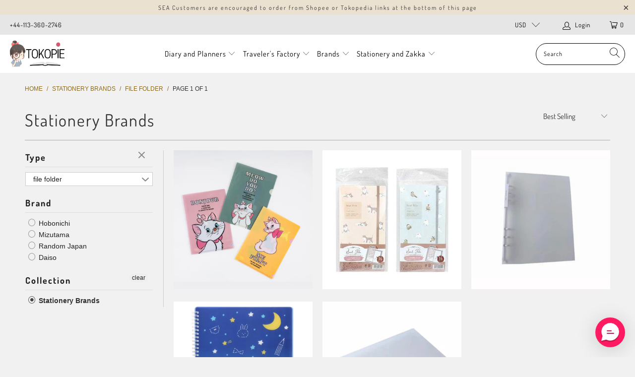

--- FILE ---
content_type: text/html; charset=utf-8
request_url: https://www.tokopie.com/collections/stationery-brands/file-folder
body_size: 42809
content:


 <!DOCTYPE html>
<html lang="en"> <head> <meta name="google-site-verification" content="Ai4DLOX_UioL-wJ7u7ByFK8Ob_U1sPKhf9vtzGtbuuk" /> <meta charset="utf-8"> <meta http-equiv="cleartype" content="on"> <meta name="robots" content="index,follow"> <!-- Mobile Specific Metas --> <meta name="HandheldFriendly" content="True"> <meta name="MobileOptimized" content="320"> <meta name="viewport" content="width=device-width,initial-scale=1"> <meta name="theme-color" content="#f1f1f1"> <title>
      Stationery Brands Tagged "file-folder" - tokopie</title> <link rel="preconnect dns-prefetch" href="https://fonts.shopifycdn.com" /> <link rel="preconnect dns-prefetch" href="https://cdn.shopify.com" /> <link rel="preconnect dns-prefetch" href="https://v.shopify.com" /> <link rel="preconnect dns-prefetch" href="https://cdn.shopifycloud.com" /> <link rel="stylesheet" href="https://cdnjs.cloudflare.com/ajax/libs/fancybox/3.5.6/jquery.fancybox.css"> <!-- Stylesheets for Turbo "6.0.5" --> <link href="//www.tokopie.com/cdn/shop/t/43/assets/styles.scss.css?v=37917655647512993931766896582" rel="stylesheet" type="text/css" media="all" /> <script>
      window.lazySizesConfig = window.lazySizesConfig || {};

      lazySizesConfig.expand = 300;
      lazySizesConfig.loadHidden = false;

      /*! lazysizes - v4.1.4 */
      !function(a,b){var c=b(a,a.document);a.lazySizes=c,"object"==typeof module&&module.exports&&(module.exports=c)}(window,function(a,b){"use strict";if(b.getElementsByClassName){var c,d,e=b.documentElement,f=a.Date,g=a.HTMLPictureElement,h="addEventListener",i="getAttribute",j=a[h],k=a.setTimeout,l=a.requestAnimationFrame||k,m=a.requestIdleCallback,n=/^picture$/i,o=["load","error","lazyincluded","_lazyloaded"],p={},q=Array.prototype.forEach,r=function(a,b){return p[b]||(p[b]=new RegExp("(\\s|^)"+b+"(\\s|$)")),p[b].test(a[i]("class")||"")&&p[b]},s=function(a,b){r(a,b)||a.setAttribute("class",(a[i]("class")||"").trim()+" "+b)},t=function(a,b){var c;(c=r(a,b))&&a.setAttribute("class",(a[i]("class")||"").replace(c," "))},u=function(a,b,c){var d=c?h:"removeEventListener";c&&u(a,b),o.forEach(function(c){a[d](c,b)})},v=function(a,d,e,f,g){var h=b.createEvent("Event");return e||(e={}),e.instance=c,h.initEvent(d,!f,!g),h.detail=e,a.dispatchEvent(h),h},w=function(b,c){var e;!g&&(e=a.picturefill||d.pf)?(c&&c.src&&!b[i]("srcset")&&b.setAttribute("srcset",c.src),e({reevaluate:!0,elements:[b]})):c&&c.src&&(b.src=c.src)},x=function(a,b){return(getComputedStyle(a,null)||{})[b]},y=function(a,b,c){for(c=c||a.offsetWidth;c<d.minSize&&b&&!a._lazysizesWidth;)c=b.offsetWidth,b=b.parentNode;return c},z=function(){var a,c,d=[],e=[],f=d,g=function(){var b=f;for(f=d.length?e:d,a=!0,c=!1;b.length;)b.shift()();a=!1},h=function(d,e){a&&!e?d.apply(this,arguments):(f.push(d),c||(c=!0,(b.hidden?k:l)(g)))};return h._lsFlush=g,h}(),A=function(a,b){return b?function(){z(a)}:function(){var b=this,c=arguments;z(function(){a.apply(b,c)})}},B=function(a){var b,c=0,e=d.throttleDelay,g=d.ricTimeout,h=function(){b=!1,c=f.now(),a()},i=m&&g>49?function(){m(h,{timeout:g}),g!==d.ricTimeout&&(g=d.ricTimeout)}:A(function(){k(h)},!0);return function(a){var d;(a=a===!0)&&(g=33),b||(b=!0,d=e-(f.now()-c),0>d&&(d=0),a||9>d?i():k(i,d))}},C=function(a){var b,c,d=99,e=function(){b=null,a()},g=function(){var a=f.now()-c;d>a?k(g,d-a):(m||e)(e)};return function(){c=f.now(),b||(b=k(g,d))}};!function(){var b,c={lazyClass:"lazyload",loadedClass:"lazyloaded",loadingClass:"lazyloading",preloadClass:"lazypreload",errorClass:"lazyerror",autosizesClass:"lazyautosizes",srcAttr:"data-src",srcsetAttr:"data-srcset",sizesAttr:"data-sizes",minSize:40,customMedia:{},init:!0,expFactor:1.5,hFac:.8,loadMode:2,loadHidden:!0,ricTimeout:0,throttleDelay:125};d=a.lazySizesConfig||a.lazysizesConfig||{};for(b in c)b in d||(d[b]=c[b]);a.lazySizesConfig=d,k(function(){d.init&&F()})}();var D=function(){var g,l,m,o,p,y,D,F,G,H,I,J,K,L,M=/^img$/i,N=/^iframe$/i,O="onscroll"in a&&!/(gle|ing)bot/.test(navigator.userAgent),P=0,Q=0,R=0,S=-1,T=function(a){R--,a&&a.target&&u(a.target,T),(!a||0>R||!a.target)&&(R=0)},U=function(a,c){var d,f=a,g="hidden"==x(b.body,"visibility")||"hidden"!=x(a.parentNode,"visibility")&&"hidden"!=x(a,"visibility");for(F-=c,I+=c,G-=c,H+=c;g&&(f=f.offsetParent)&&f!=b.body&&f!=e;)g=(x(f,"opacity")||1)>0,g&&"visible"!=x(f,"overflow")&&(d=f.getBoundingClientRect(),g=H>d.left&&G<d.right&&I>d.top-1&&F<d.bottom+1);return g},V=function(){var a,f,h,j,k,m,n,p,q,r=c.elements;if((o=d.loadMode)&&8>R&&(a=r.length)){f=0,S++,null==K&&("expand"in d||(d.expand=e.clientHeight>500&&e.clientWidth>500?500:370),J=d.expand,K=J*d.expFactor),K>Q&&1>R&&S>2&&o>2&&!b.hidden?(Q=K,S=0):Q=o>1&&S>1&&6>R?J:P;for(;a>f;f++)if(r[f]&&!r[f]._lazyRace)if(O)if((p=r[f][i]("data-expand"))&&(m=1*p)||(m=Q),q!==m&&(y=innerWidth+m*L,D=innerHeight+m,n=-1*m,q=m),h=r[f].getBoundingClientRect(),(I=h.bottom)>=n&&(F=h.top)<=D&&(H=h.right)>=n*L&&(G=h.left)<=y&&(I||H||G||F)&&(d.loadHidden||"hidden"!=x(r[f],"visibility"))&&(l&&3>R&&!p&&(3>o||4>S)||U(r[f],m))){if(ba(r[f]),k=!0,R>9)break}else!k&&l&&!j&&4>R&&4>S&&o>2&&(g[0]||d.preloadAfterLoad)&&(g[0]||!p&&(I||H||G||F||"auto"!=r[f][i](d.sizesAttr)))&&(j=g[0]||r[f]);else ba(r[f]);j&&!k&&ba(j)}},W=B(V),X=function(a){s(a.target,d.loadedClass),t(a.target,d.loadingClass),u(a.target,Z),v(a.target,"lazyloaded")},Y=A(X),Z=function(a){Y({target:a.target})},$=function(a,b){try{a.contentWindow.location.replace(b)}catch(c){a.src=b}},_=function(a){var b,c=a[i](d.srcsetAttr);(b=d.customMedia[a[i]("data-media")||a[i]("media")])&&a.setAttribute("media",b),c&&a.setAttribute("srcset",c)},aa=A(function(a,b,c,e,f){var g,h,j,l,o,p;(o=v(a,"lazybeforeunveil",b)).defaultPrevented||(e&&(c?s(a,d.autosizesClass):a.setAttribute("sizes",e)),h=a[i](d.srcsetAttr),g=a[i](d.srcAttr),f&&(j=a.parentNode,l=j&&n.test(j.nodeName||"")),p=b.firesLoad||"src"in a&&(h||g||l),o={target:a},p&&(u(a,T,!0),clearTimeout(m),m=k(T,2500),s(a,d.loadingClass),u(a,Z,!0)),l&&q.call(j.getElementsByTagName("source"),_),h?a.setAttribute("srcset",h):g&&!l&&(N.test(a.nodeName)?$(a,g):a.src=g),f&&(h||l)&&w(a,{src:g})),a._lazyRace&&delete a._lazyRace,t(a,d.lazyClass),z(function(){(!p||a.complete&&a.naturalWidth>1)&&(p?T(o):R--,X(o))},!0)}),ba=function(a){var b,c=M.test(a.nodeName),e=c&&(a[i](d.sizesAttr)||a[i]("sizes")),f="auto"==e;(!f&&l||!c||!a[i]("src")&&!a.srcset||a.complete||r(a,d.errorClass)||!r(a,d.lazyClass))&&(b=v(a,"lazyunveilread").detail,f&&E.updateElem(a,!0,a.offsetWidth),a._lazyRace=!0,R++,aa(a,b,f,e,c))},ca=function(){if(!l){if(f.now()-p<999)return void k(ca,999);var a=C(function(){d.loadMode=3,W()});l=!0,d.loadMode=3,W(),j("scroll",function(){3==d.loadMode&&(d.loadMode=2),a()},!0)}};return{_:function(){p=f.now(),c.elements=b.getElementsByClassName(d.lazyClass),g=b.getElementsByClassName(d.lazyClass+" "+d.preloadClass),L=d.hFac,j("scroll",W,!0),j("resize",W,!0),a.MutationObserver?new MutationObserver(W).observe(e,{childList:!0,subtree:!0,attributes:!0}):(e[h]("DOMNodeInserted",W,!0),e[h]("DOMAttrModified",W,!0),setInterval(W,999)),j("hashchange",W,!0),["focus","mouseover","click","load","transitionend","animationend","webkitAnimationEnd"].forEach(function(a){b[h](a,W,!0)}),/d$|^c/.test(b.readyState)?ca():(j("load",ca),b[h]("DOMContentLoaded",W),k(ca,2e4)),c.elements.length?(V(),z._lsFlush()):W()},checkElems:W,unveil:ba}}(),E=function(){var a,c=A(function(a,b,c,d){var e,f,g;if(a._lazysizesWidth=d,d+="px",a.setAttribute("sizes",d),n.test(b.nodeName||""))for(e=b.getElementsByTagName("source"),f=0,g=e.length;g>f;f++)e[f].setAttribute("sizes",d);c.detail.dataAttr||w(a,c.detail)}),e=function(a,b,d){var e,f=a.parentNode;f&&(d=y(a,f,d),e=v(a,"lazybeforesizes",{width:d,dataAttr:!!b}),e.defaultPrevented||(d=e.detail.width,d&&d!==a._lazysizesWidth&&c(a,f,e,d)))},f=function(){var b,c=a.length;if(c)for(b=0;c>b;b++)e(a[b])},g=C(f);return{_:function(){a=b.getElementsByClassName(d.autosizesClass),j("resize",g)},checkElems:g,updateElem:e}}(),F=function(){F.i||(F.i=!0,E._(),D._())};return c={cfg:d,autoSizer:E,loader:D,init:F,uP:w,aC:s,rC:t,hC:r,fire:v,gW:y,rAF:z}}});

      /*! lazysizes - v4.1.4 */
      !function(a,b){var c=function(){b(a.lazySizes),a.removeEventListener("lazyunveilread",c,!0)};b=b.bind(null,a,a.document),"object"==typeof module&&module.exports?b(require("lazysizes")):a.lazySizes?c():a.addEventListener("lazyunveilread",c,!0)}(window,function(a,b,c){"use strict";function d(){this.ratioElems=b.getElementsByClassName("lazyaspectratio"),this._setupEvents(),this.processImages()}if(a.addEventListener){var e,f,g,h=Array.prototype.forEach,i=/^picture$/i,j="data-aspectratio",k="img["+j+"]",l=function(b){return a.matchMedia?(l=function(a){return!a||(matchMedia(a)||{}).matches})(b):a.Modernizr&&Modernizr.mq?!b||Modernizr.mq(b):!b},m=c.aC,n=c.rC,o=c.cfg;d.prototype={_setupEvents:function(){var a=this,c=function(b){b.naturalWidth<36?a.addAspectRatio(b,!0):a.removeAspectRatio(b,!0)},d=function(){a.processImages()};b.addEventListener("load",function(a){a.target.getAttribute&&a.target.getAttribute(j)&&c(a.target)},!0),addEventListener("resize",function(){var b,d=function(){h.call(a.ratioElems,c)};return function(){clearTimeout(b),b=setTimeout(d,99)}}()),b.addEventListener("DOMContentLoaded",d),addEventListener("load",d)},processImages:function(a){var c,d;a||(a=b),c="length"in a&&!a.nodeName?a:a.querySelectorAll(k);for(d=0;d<c.length;d++)c[d].naturalWidth>36?this.removeAspectRatio(c[d]):this.addAspectRatio(c[d])},getSelectedRatio:function(a){var b,c,d,e,f,g=a.parentNode;if(g&&i.test(g.nodeName||""))for(d=g.getElementsByTagName("source"),b=0,c=d.length;c>b;b++)if(e=d[b].getAttribute("data-media")||d[b].getAttribute("media"),o.customMedia[e]&&(e=o.customMedia[e]),l(e)){f=d[b].getAttribute(j);break}return f||a.getAttribute(j)||""},parseRatio:function(){var a=/^\s*([+\d\.]+)(\s*[\/x]\s*([+\d\.]+))?\s*$/,b={};return function(c){var d;return!b[c]&&(d=c.match(a))&&(d[3]?b[c]=d[1]/d[3]:b[c]=1*d[1]),b[c]}}(),addAspectRatio:function(b,c){var d,e=b.offsetWidth,f=b.offsetHeight;return c||m(b,"lazyaspectratio"),36>e&&0>=f?void((e||f&&a.console)&&console.log("Define width or height of image, so we can calculate the other dimension")):(d=this.getSelectedRatio(b),d=this.parseRatio(d),void(d&&(e?b.style.height=e/d+"px":b.style.width=f*d+"px")))},removeAspectRatio:function(a){n(a,"lazyaspectratio"),a.style.height="",a.style.width="",a.removeAttribute(j)}},f=function(){g=a.jQuery||a.Zepto||a.shoestring||a.$,g&&g.fn&&!g.fn.imageRatio&&g.fn.filter&&g.fn.add&&g.fn.find?g.fn.imageRatio=function(){return e.processImages(this.find(k).add(this.filter(k))),this}:g=!1},f(),setTimeout(f),e=new d,a.imageRatio=e,"object"==typeof module&&module.exports?module.exports=e:"function"==typeof define&&define.amd&&define(e)}});

        /*! lazysizes - v4.1.5 */
        !function(a,b){var c=function(){b(a.lazySizes),a.removeEventListener("lazyunveilread",c,!0)};b=b.bind(null,a,a.document),"object"==typeof module&&module.exports?b(require("lazysizes")):a.lazySizes?c():a.addEventListener("lazyunveilread",c,!0)}(window,function(a,b,c){"use strict";if(a.addEventListener){var d=/\s+/g,e=/\s*\|\s+|\s+\|\s*/g,f=/^(.+?)(?:\s+\[\s*(.+?)\s*\])(?:\s+\[\s*(.+?)\s*\])?$/,g=/^\s*\(*\s*type\s*:\s*(.+?)\s*\)*\s*$/,h=/\(|\)|'/,i={contain:1,cover:1},j=function(a){var b=c.gW(a,a.parentNode);return(!a._lazysizesWidth||b>a._lazysizesWidth)&&(a._lazysizesWidth=b),a._lazysizesWidth},k=function(a){var b;return b=(getComputedStyle(a)||{getPropertyValue:function(){}}).getPropertyValue("background-size"),!i[b]&&i[a.style.backgroundSize]&&(b=a.style.backgroundSize),b},l=function(a,b){if(b){var c=b.match(g);c&&c[1]?a.setAttribute("type",c[1]):a.setAttribute("media",lazySizesConfig.customMedia[b]||b)}},m=function(a,c,g){var h=b.createElement("picture"),i=c.getAttribute(lazySizesConfig.sizesAttr),j=c.getAttribute("data-ratio"),k=c.getAttribute("data-optimumx");c._lazybgset&&c._lazybgset.parentNode==c&&c.removeChild(c._lazybgset),Object.defineProperty(g,"_lazybgset",{value:c,writable:!0}),Object.defineProperty(c,"_lazybgset",{value:h,writable:!0}),a=a.replace(d," ").split(e),h.style.display="none",g.className=lazySizesConfig.lazyClass,1!=a.length||i||(i="auto"),a.forEach(function(a){var c,d=b.createElement("source");i&&"auto"!=i&&d.setAttribute("sizes",i),(c=a.match(f))?(d.setAttribute(lazySizesConfig.srcsetAttr,c[1]),l(d,c[2]),l(d,c[3])):d.setAttribute(lazySizesConfig.srcsetAttr,a),h.appendChild(d)}),i&&(g.setAttribute(lazySizesConfig.sizesAttr,i),c.removeAttribute(lazySizesConfig.sizesAttr),c.removeAttribute("sizes")),k&&g.setAttribute("data-optimumx",k),j&&g.setAttribute("data-ratio",j),h.appendChild(g),c.appendChild(h)},n=function(a){if(a.target._lazybgset){var b=a.target,d=b._lazybgset,e=b.currentSrc||b.src;if(e){var f=c.fire(d,"bgsetproxy",{src:e,useSrc:h.test(e)?JSON.stringify(e):e});f.defaultPrevented||(d.style.backgroundImage="url("+f.detail.useSrc+")")}b._lazybgsetLoading&&(c.fire(d,"_lazyloaded",{},!1,!0),delete b._lazybgsetLoading)}};addEventListener("lazybeforeunveil",function(a){var d,e,f;!a.defaultPrevented&&(d=a.target.getAttribute("data-bgset"))&&(f=a.target,e=b.createElement("img"),e.alt="",e._lazybgsetLoading=!0,a.detail.firesLoad=!0,m(d,f,e),setTimeout(function(){c.loader.unveil(e),c.rAF(function(){c.fire(e,"_lazyloaded",{},!0,!0),e.complete&&n({target:e})})}))}),b.addEventListener("load",n,!0),a.addEventListener("lazybeforesizes",function(a){if(a.detail.instance==c&&a.target._lazybgset&&a.detail.dataAttr){var b=a.target._lazybgset,d=k(b);i[d]&&(a.target._lazysizesParentFit=d,c.rAF(function(){a.target.setAttribute("data-parent-fit",d),a.target._lazysizesParentFit&&delete a.target._lazysizesParentFit}))}},!0),b.documentElement.addEventListener("lazybeforesizes",function(a){!a.defaultPrevented&&a.target._lazybgset&&a.detail.instance==c&&(a.detail.width=j(a.target._lazybgset))})}});</script> <link rel="shortcut icon" type="image/x-icon" href="//www.tokopie.com/cdn/shop/files/searchingpie_favicon_32x32_0b8d3756-29e1-4415-bb56-34b8bd452086_180x180.png?v=1615811358"> <link rel="apple-touch-icon" href="//www.tokopie.com/cdn/shop/files/searchingpie_favicon_32x32_0b8d3756-29e1-4415-bb56-34b8bd452086_180x180.png?v=1615811358"/> <link rel="apple-touch-icon" sizes="57x57" href="//www.tokopie.com/cdn/shop/files/searchingpie_favicon_32x32_0b8d3756-29e1-4415-bb56-34b8bd452086_57x57.png?v=1615811358"/> <link rel="apple-touch-icon" sizes="60x60" href="//www.tokopie.com/cdn/shop/files/searchingpie_favicon_32x32_0b8d3756-29e1-4415-bb56-34b8bd452086_60x60.png?v=1615811358"/> <link rel="apple-touch-icon" sizes="72x72" href="//www.tokopie.com/cdn/shop/files/searchingpie_favicon_32x32_0b8d3756-29e1-4415-bb56-34b8bd452086_72x72.png?v=1615811358"/> <link rel="apple-touch-icon" sizes="76x76" href="//www.tokopie.com/cdn/shop/files/searchingpie_favicon_32x32_0b8d3756-29e1-4415-bb56-34b8bd452086_76x76.png?v=1615811358"/> <link rel="apple-touch-icon" sizes="114x114" href="//www.tokopie.com/cdn/shop/files/searchingpie_favicon_32x32_0b8d3756-29e1-4415-bb56-34b8bd452086_114x114.png?v=1615811358"/> <link rel="apple-touch-icon" sizes="180x180" href="//www.tokopie.com/cdn/shop/files/searchingpie_favicon_32x32_0b8d3756-29e1-4415-bb56-34b8bd452086_180x180.png?v=1615811358"/> <link rel="apple-touch-icon" sizes="228x228" href="//www.tokopie.com/cdn/shop/files/searchingpie_favicon_32x32_0b8d3756-29e1-4415-bb56-34b8bd452086_228x228.png?v=1615811358"/> <link rel="canonical" href="https://www.tokopie.com/collections/stationery-brands/file-folder" /> <script>window.performance && window.performance.mark && window.performance.mark('shopify.content_for_header.start');</script><meta id="shopify-digital-wallet" name="shopify-digital-wallet" content="/10360693/digital_wallets/dialog">
<link rel="alternate" type="application/atom+xml" title="Feed" href="/collections/stationery-brands/file-folder.atom" />
<link rel="alternate" type="application/json+oembed" href="https://www.tokopie.com/collections/stationery-brands/file-folder.oembed">
<script async="async" src="/checkouts/internal/preloads.js?locale=en-US"></script>
<script id="shopify-features" type="application/json">{"accessToken":"143e34b38e05914f3542b48ff5f397d7","betas":["rich-media-storefront-analytics"],"domain":"www.tokopie.com","predictiveSearch":true,"shopId":10360693,"locale":"en"}</script>
<script>var Shopify = Shopify || {};
Shopify.shop = "tokopie.myshopify.com";
Shopify.locale = "en";
Shopify.currency = {"active":"USD","rate":"1.0"};
Shopify.country = "US";
Shopify.theme = {"name":"Tokopie V3","id":81593925701,"schema_name":"Turbo","schema_version":"6.0.5","theme_store_id":null,"role":"main"};
Shopify.theme.handle = "null";
Shopify.theme.style = {"id":null,"handle":null};
Shopify.cdnHost = "www.tokopie.com/cdn";
Shopify.routes = Shopify.routes || {};
Shopify.routes.root = "/";</script>
<script type="module">!function(o){(o.Shopify=o.Shopify||{}).modules=!0}(window);</script>
<script>!function(o){function n(){var o=[];function n(){o.push(Array.prototype.slice.apply(arguments))}return n.q=o,n}var t=o.Shopify=o.Shopify||{};t.loadFeatures=n(),t.autoloadFeatures=n()}(window);</script>
<script id="shop-js-analytics" type="application/json">{"pageType":"collection"}</script>
<script defer="defer" async type="module" src="//www.tokopie.com/cdn/shopifycloud/shop-js/modules/v2/client.init-shop-cart-sync_BT-GjEfc.en.esm.js"></script>
<script defer="defer" async type="module" src="//www.tokopie.com/cdn/shopifycloud/shop-js/modules/v2/chunk.common_D58fp_Oc.esm.js"></script>
<script defer="defer" async type="module" src="//www.tokopie.com/cdn/shopifycloud/shop-js/modules/v2/chunk.modal_xMitdFEc.esm.js"></script>
<script type="module">
  await import("//www.tokopie.com/cdn/shopifycloud/shop-js/modules/v2/client.init-shop-cart-sync_BT-GjEfc.en.esm.js");
await import("//www.tokopie.com/cdn/shopifycloud/shop-js/modules/v2/chunk.common_D58fp_Oc.esm.js");
await import("//www.tokopie.com/cdn/shopifycloud/shop-js/modules/v2/chunk.modal_xMitdFEc.esm.js");

  window.Shopify.SignInWithShop?.initShopCartSync?.({"fedCMEnabled":true,"windoidEnabled":true});

</script>
<script>(function() {
  var isLoaded = false;
  function asyncLoad() {
    if (isLoaded) return;
    isLoaded = true;
    var urls = ["https:\/\/formbuilder.hulkapps.com\/skeletopapp.js?shop=tokopie.myshopify.com","https:\/\/scripttags.jst.ai\/shopify_justuno_10360693_fbb7a9c0-661b-11eb-846d-57c1ea98857b.js?shop=tokopie.myshopify.com","https:\/\/d10lpsik1i8c69.cloudfront.net\/w.js?shop=tokopie.myshopify.com","https:\/\/loox.io\/widget\/4JZdLGKcNS\/loox.1613581202745.js?shop=tokopie.myshopify.com","https:\/\/cdn.richpanel.com\/js\/richpanel_shopify_script.js?appClientId=tokopie2201\u0026tenantId=tokopie220\u0026shop=tokopie.myshopify.com"];
    for (var i = 0; i <urls.length; i++) {
      var s = document.createElement('script');
      s.type = 'text/javascript';
      s.async = true;
      s.src = urls[i];
      var x = document.getElementsByTagName('script')[0];
      x.parentNode.insertBefore(s, x);
    }
  };
  if(window.attachEvent) {
    window.attachEvent('onload', asyncLoad);
  } else {
    window.addEventListener('load', asyncLoad, false);
  }
})();</script>
<script id="__st">var __st={"a":10360693,"offset":25200,"reqid":"7922ee77-c371-4789-a573-e13e2a34a724-1769288631","pageurl":"www.tokopie.com\/collections\/stationery-brands\/file-folder","u":"337870019e5f","p":"collection","rtyp":"collection","rid":163485286469};</script>
<script>window.ShopifyPaypalV4VisibilityTracking = true;</script>
<script id="captcha-bootstrap">!function(){'use strict';const t='contact',e='account',n='new_comment',o=[[t,t],['blogs',n],['comments',n],[t,'customer']],c=[[e,'customer_login'],[e,'guest_login'],[e,'recover_customer_password'],[e,'create_customer']],r=t=>t.map((([t,e])=>`form[action*='/${t}']:not([data-nocaptcha='true']) input[name='form_type'][value='${e}']`)).join(','),a=t=>()=>t?[...document.querySelectorAll(t)].map((t=>t.form)):[];function s(){const t=[...o],e=r(t);return a(e)}const i='password',u='form_key',d=['recaptcha-v3-token','g-recaptcha-response','h-captcha-response',i],f=()=>{try{return window.sessionStorage}catch{return}},m='__shopify_v',_=t=>t.elements[u];function p(t,e,n=!1){try{const o=window.sessionStorage,c=JSON.parse(o.getItem(e)),{data:r}=function(t){const{data:e,action:n}=t;return t[m]||n?{data:e,action:n}:{data:t,action:n}}(c);for(const[e,n]of Object.entries(r))t.elements[e]&&(t.elements[e].value=n);n&&o.removeItem(e)}catch(o){console.error('form repopulation failed',{error:o})}}const l='form_type',E='cptcha';function T(t){t.dataset[E]=!0}const w=window,h=w.document,L='Shopify',v='ce_forms',y='captcha';let A=!1;((t,e)=>{const n=(g='f06e6c50-85a8-45c8-87d0-21a2b65856fe',I='https://cdn.shopify.com/shopifycloud/storefront-forms-hcaptcha/ce_storefront_forms_captcha_hcaptcha.v1.5.2.iife.js',D={infoText:'Protected by hCaptcha',privacyText:'Privacy',termsText:'Terms'},(t,e,n)=>{const o=w[L][v],c=o.bindForm;if(c)return c(t,g,e,D).then(n);var r;o.q.push([[t,g,e,D],n]),r=I,A||(h.body.append(Object.assign(h.createElement('script'),{id:'captcha-provider',async:!0,src:r})),A=!0)});var g,I,D;w[L]=w[L]||{},w[L][v]=w[L][v]||{},w[L][v].q=[],w[L][y]=w[L][y]||{},w[L][y].protect=function(t,e){n(t,void 0,e),T(t)},Object.freeze(w[L][y]),function(t,e,n,w,h,L){const[v,y,A,g]=function(t,e,n){const i=e?o:[],u=t?c:[],d=[...i,...u],f=r(d),m=r(i),_=r(d.filter((([t,e])=>n.includes(e))));return[a(f),a(m),a(_),s()]}(w,h,L),I=t=>{const e=t.target;return e instanceof HTMLFormElement?e:e&&e.form},D=t=>v().includes(t);t.addEventListener('submit',(t=>{const e=I(t);if(!e)return;const n=D(e)&&!e.dataset.hcaptchaBound&&!e.dataset.recaptchaBound,o=_(e),c=g().includes(e)&&(!o||!o.value);(n||c)&&t.preventDefault(),c&&!n&&(function(t){try{if(!f())return;!function(t){const e=f();if(!e)return;const n=_(t);if(!n)return;const o=n.value;o&&e.removeItem(o)}(t);const e=Array.from(Array(32),(()=>Math.random().toString(36)[2])).join('');!function(t,e){_(t)||t.append(Object.assign(document.createElement('input'),{type:'hidden',name:u})),t.elements[u].value=e}(t,e),function(t,e){const n=f();if(!n)return;const o=[...t.querySelectorAll(`input[type='${i}']`)].map((({name:t})=>t)),c=[...d,...o],r={};for(const[a,s]of new FormData(t).entries())c.includes(a)||(r[a]=s);n.setItem(e,JSON.stringify({[m]:1,action:t.action,data:r}))}(t,e)}catch(e){console.error('failed to persist form',e)}}(e),e.submit())}));const S=(t,e)=>{t&&!t.dataset[E]&&(n(t,e.some((e=>e===t))),T(t))};for(const o of['focusin','change'])t.addEventListener(o,(t=>{const e=I(t);D(e)&&S(e,y())}));const B=e.get('form_key'),M=e.get(l),P=B&&M;t.addEventListener('DOMContentLoaded',(()=>{const t=y();if(P)for(const e of t)e.elements[l].value===M&&p(e,B);[...new Set([...A(),...v().filter((t=>'true'===t.dataset.shopifyCaptcha))])].forEach((e=>S(e,t)))}))}(h,new URLSearchParams(w.location.search),n,t,e,['guest_login'])})(!0,!0)}();</script>
<script integrity="sha256-4kQ18oKyAcykRKYeNunJcIwy7WH5gtpwJnB7kiuLZ1E=" data-source-attribution="shopify.loadfeatures" defer="defer" src="//www.tokopie.com/cdn/shopifycloud/storefront/assets/storefront/load_feature-a0a9edcb.js" crossorigin="anonymous"></script>
<script data-source-attribution="shopify.dynamic_checkout.dynamic.init">var Shopify=Shopify||{};Shopify.PaymentButton=Shopify.PaymentButton||{isStorefrontPortableWallets:!0,init:function(){window.Shopify.PaymentButton.init=function(){};var t=document.createElement("script");t.src="https://www.tokopie.com/cdn/shopifycloud/portable-wallets/latest/portable-wallets.en.js",t.type="module",document.head.appendChild(t)}};
</script>
<script data-source-attribution="shopify.dynamic_checkout.buyer_consent">
  function portableWalletsHideBuyerConsent(e){var t=document.getElementById("shopify-buyer-consent"),n=document.getElementById("shopify-subscription-policy-button");t&&n&&(t.classList.add("hidden"),t.setAttribute("aria-hidden","true"),n.removeEventListener("click",e))}function portableWalletsShowBuyerConsent(e){var t=document.getElementById("shopify-buyer-consent"),n=document.getElementById("shopify-subscription-policy-button");t&&n&&(t.classList.remove("hidden"),t.removeAttribute("aria-hidden"),n.addEventListener("click",e))}window.Shopify?.PaymentButton&&(window.Shopify.PaymentButton.hideBuyerConsent=portableWalletsHideBuyerConsent,window.Shopify.PaymentButton.showBuyerConsent=portableWalletsShowBuyerConsent);
</script>
<script data-source-attribution="shopify.dynamic_checkout.cart.bootstrap">document.addEventListener("DOMContentLoaded",(function(){function t(){return document.querySelector("shopify-accelerated-checkout-cart, shopify-accelerated-checkout")}if(t())Shopify.PaymentButton.init();else{new MutationObserver((function(e,n){t()&&(Shopify.PaymentButton.init(),n.disconnect())})).observe(document.body,{childList:!0,subtree:!0})}}));
</script>
<link id="shopify-accelerated-checkout-styles" rel="stylesheet" media="screen" href="https://www.tokopie.com/cdn/shopifycloud/portable-wallets/latest/accelerated-checkout-backwards-compat.css" crossorigin="anonymous">
<style id="shopify-accelerated-checkout-cart">
        #shopify-buyer-consent {
  margin-top: 1em;
  display: inline-block;
  width: 100%;
}

#shopify-buyer-consent.hidden {
  display: none;
}

#shopify-subscription-policy-button {
  background: none;
  border: none;
  padding: 0;
  text-decoration: underline;
  font-size: inherit;
  cursor: pointer;
}

#shopify-subscription-policy-button::before {
  box-shadow: none;
}

      </style>

<script>window.performance && window.performance.mark && window.performance.mark('shopify.content_for_header.end');</script>

    

<meta name="author" content="tokopie">
<meta property="og:url" content="https://www.tokopie.com/collections/stationery-brands/file-folder">
<meta property="og:site_name" content="tokopie"> <meta property="og:type" content="product.group"> <meta property="og:title" content="Stationery Brands"> <meta property="og:image" content="https://www.tokopie.com/cdn/shop/files/Referral_candy_image_1_a59af053-d460-4681-8045-9341628b68b1_600x600.png?v=1615026071"> <meta property="og:image:secure_url" content="https://www.tokopie.com/cdn/shop/files/Referral_candy_image_1_a59af053-d460-4681-8045-9341628b68b1_600x600.png?v=1615026071"> <meta property="og:image:width" content="1200"> <meta property="og:image:height" content="628"> <meta property="og:image" content="https://www.tokopie.com/cdn/shop/products/Front_4_600x.png?v=1672821608"> <meta property="og:image:secure_url" content="https://www.tokopie.com/cdn/shop/products/Front_4_600x.png?v=1672821608">
  






<meta name="twitter:card" content="summary"> <div id="shopify-section-filter-menu-settings" class="shopify-section"><style type="text/css">
/*  Filter Menu Color and Image Section CSS */</style>
<link href="//www.tokopie.com/cdn/shop/t/43/assets/filter-menu.scss.css?v=81979065198817374521737294629" rel="stylesheet" type="text/css" media="all" />
<script src="//www.tokopie.com/cdn/shop/t/43/assets/filter-menu.js?v=107598899066246080521610183879" type="text/javascript"></script>





</div>
 

<script>window.__pagefly_analytics_settings__ = {"acceptTracking":false};</script> <!--Gem_Page_Header_Script-->

<!--End_Gem_Page_Header_Script-->

	<script>var loox_global_hash = '1765582988978';</script><style>.loox-reviews-default { max-width: 1200px; margin: 0 auto; }.loox-rating .loox-icon { color:#ffff00; }
:root { --lxs-rating-icon-color: #ffff00; }</style>

<script>
    
    
    
    
    
    var gsf_conversion_data = {page_type : 'category', event : 'view_item_list', data : {product_data : [{variant_id : 44305416028434, product_id : 8079886188818, name : "Hobonichi Folder Set A5/A6 The Aristocats", price : "13.95", currency : "USD", sku : "4582660452130", brand : "Hobonichi", variant : "A5 Set Of 2", category : "file folder", quantity : "3" }, {variant_id : 50503297597714, product_id : 9876308459794, name : "Sheet Sticker Storage File (Seal File) Watercolor Animals", price : "14.43", currency : "USD", sku : "4510085526112-1", brand : "Random Japan", variant : "Bird", category : "file folder", quantity : "3" }, {variant_id : 50994443780370, product_id : 10055723811090, name : "Daiso My Note File Clear Binder 6 Ring Size A5", price : "8.89", currency : "USD", sku : "4550480038209", brand : "Daiso", variant : "Default Title", category : "file folder", quantity : "1" }, {variant_id : 45504150044946, product_id : 8396895093010, name : "Sunstar Stationery Mizutama Ring Pocket Files A4", price : "33.62", currency : "USD", sku : "4901770704777", brand : "Mizutama", variant : "Sky Pattern", category : "file folder", quantity : "1" }], total_price :"70.89", shop_currency : "USD", collection_id : "163485286469", collection_name : "Stationery Brands" }};
    
</script> <script type="text/javascript">
!function(e){if(!window.pintrk){window.pintrk=function()
{window.pintrk.queue.push(Array.prototype.slice.call(arguments))};var
n=window.pintrk;n.queue=[],n.version="3.0";var
t=document.createElement("script");t.async=!0,t.src=e;var
r=document.getElementsByTagName("script")[0];r.parentNode.insertBefore(t,r)}}
("https://s.pinimg.com/ct/core.js"); 

pintrk('load','2614266392479', { em: '', });
pintrk('page');
</script> 
<noscript> 
<img height="1" width="1" style="display:none;" alt=""
src="https://ct.pinterest.com/v3/?tid=2614266392479&noscript=1" /> 
</noscript>
<!--DOOFINDER-SHOPIFY--> <!--/DOOFINDER-SHOPIFY--><!-- BEGIN app block: shopify://apps/klaviyo-email-marketing-sms/blocks/klaviyo-onsite-embed/2632fe16-c075-4321-a88b-50b567f42507 -->












  <script async src="https://static.klaviyo.com/onsite/js/U64ghc/klaviyo.js?company_id=U64ghc"></script>
  <script>!function(){if(!window.klaviyo){window._klOnsite=window._klOnsite||[];try{window.klaviyo=new Proxy({},{get:function(n,i){return"push"===i?function(){var n;(n=window._klOnsite).push.apply(n,arguments)}:function(){for(var n=arguments.length,o=new Array(n),w=0;w<n;w++)o[w]=arguments[w];var t="function"==typeof o[o.length-1]?o.pop():void 0,e=new Promise((function(n){window._klOnsite.push([i].concat(o,[function(i){t&&t(i),n(i)}]))}));return e}}})}catch(n){window.klaviyo=window.klaviyo||[],window.klaviyo.push=function(){var n;(n=window._klOnsite).push.apply(n,arguments)}}}}();</script>

  




  <script>
    window.klaviyoReviewsProductDesignMode = false
  </script>







<!-- END app block --><!-- BEGIN app block: shopify://apps/doofinder-search-discovery/blocks/doofinder-script/1abc6bc6-ff36-4a37-9034-effae4a47cf6 -->
  <script>
    (function(w, k) {w[k] = window[k] || function () { (window[k].q = window[k].q || []).push(arguments) }})(window, "doofinderApp")
    var dfKvCustomerEmail = "";

    doofinderApp("config", "currency", Shopify.currency.active);
    doofinderApp("config", "language", Shopify.locale);
    var context = Shopify.country;
    
    doofinderApp("config", "priceName", context);
    localStorage.setItem("shopify-language", Shopify.locale);

    doofinderApp("init", "layer", {
      params:{
        "":{
          exclude: {
            not_published_in: [context]
          }
        },
        "product":{
          exclude: {
            not_published_in: [context]
          }
        }
      }
    });
  </script>

  <script src="https://eu1-config.doofinder.com/2.x/3971d67d-4632-444c-9ae9-5a1d5ff801fd.js" async></script>



<!-- END app block --><link href="https://monorail-edge.shopifysvc.com" rel="dns-prefetch">
<script>(function(){if ("sendBeacon" in navigator && "performance" in window) {try {var session_token_from_headers = performance.getEntriesByType('navigation')[0].serverTiming.find(x => x.name == '_s').description;} catch {var session_token_from_headers = undefined;}var session_cookie_matches = document.cookie.match(/_shopify_s=([^;]*)/);var session_token_from_cookie = session_cookie_matches && session_cookie_matches.length === 2 ? session_cookie_matches[1] : "";var session_token = session_token_from_headers || session_token_from_cookie || "";function handle_abandonment_event(e) {var entries = performance.getEntries().filter(function(entry) {return /monorail-edge.shopifysvc.com/.test(entry.name);});if (!window.abandonment_tracked && entries.length === 0) {window.abandonment_tracked = true;var currentMs = Date.now();var navigation_start = performance.timing.navigationStart;var payload = {shop_id: 10360693,url: window.location.href,navigation_start,duration: currentMs - navigation_start,session_token,page_type: "collection"};window.navigator.sendBeacon("https://monorail-edge.shopifysvc.com/v1/produce", JSON.stringify({schema_id: "online_store_buyer_site_abandonment/1.1",payload: payload,metadata: {event_created_at_ms: currentMs,event_sent_at_ms: currentMs}}));}}window.addEventListener('pagehide', handle_abandonment_event);}}());</script>
<script id="web-pixels-manager-setup">(function e(e,d,r,n,o){if(void 0===o&&(o={}),!Boolean(null===(a=null===(i=window.Shopify)||void 0===i?void 0:i.analytics)||void 0===a?void 0:a.replayQueue)){var i,a;window.Shopify=window.Shopify||{};var t=window.Shopify;t.analytics=t.analytics||{};var s=t.analytics;s.replayQueue=[],s.publish=function(e,d,r){return s.replayQueue.push([e,d,r]),!0};try{self.performance.mark("wpm:start")}catch(e){}var l=function(){var e={modern:/Edge?\/(1{2}[4-9]|1[2-9]\d|[2-9]\d{2}|\d{4,})\.\d+(\.\d+|)|Firefox\/(1{2}[4-9]|1[2-9]\d|[2-9]\d{2}|\d{4,})\.\d+(\.\d+|)|Chrom(ium|e)\/(9{2}|\d{3,})\.\d+(\.\d+|)|(Maci|X1{2}).+ Version\/(15\.\d+|(1[6-9]|[2-9]\d|\d{3,})\.\d+)([,.]\d+|)( \(\w+\)|)( Mobile\/\w+|) Safari\/|Chrome.+OPR\/(9{2}|\d{3,})\.\d+\.\d+|(CPU[ +]OS|iPhone[ +]OS|CPU[ +]iPhone|CPU IPhone OS|CPU iPad OS)[ +]+(15[._]\d+|(1[6-9]|[2-9]\d|\d{3,})[._]\d+)([._]\d+|)|Android:?[ /-](13[3-9]|1[4-9]\d|[2-9]\d{2}|\d{4,})(\.\d+|)(\.\d+|)|Android.+Firefox\/(13[5-9]|1[4-9]\d|[2-9]\d{2}|\d{4,})\.\d+(\.\d+|)|Android.+Chrom(ium|e)\/(13[3-9]|1[4-9]\d|[2-9]\d{2}|\d{4,})\.\d+(\.\d+|)|SamsungBrowser\/([2-9]\d|\d{3,})\.\d+/,legacy:/Edge?\/(1[6-9]|[2-9]\d|\d{3,})\.\d+(\.\d+|)|Firefox\/(5[4-9]|[6-9]\d|\d{3,})\.\d+(\.\d+|)|Chrom(ium|e)\/(5[1-9]|[6-9]\d|\d{3,})\.\d+(\.\d+|)([\d.]+$|.*Safari\/(?![\d.]+ Edge\/[\d.]+$))|(Maci|X1{2}).+ Version\/(10\.\d+|(1[1-9]|[2-9]\d|\d{3,})\.\d+)([,.]\d+|)( \(\w+\)|)( Mobile\/\w+|) Safari\/|Chrome.+OPR\/(3[89]|[4-9]\d|\d{3,})\.\d+\.\d+|(CPU[ +]OS|iPhone[ +]OS|CPU[ +]iPhone|CPU IPhone OS|CPU iPad OS)[ +]+(10[._]\d+|(1[1-9]|[2-9]\d|\d{3,})[._]\d+)([._]\d+|)|Android:?[ /-](13[3-9]|1[4-9]\d|[2-9]\d{2}|\d{4,})(\.\d+|)(\.\d+|)|Mobile Safari.+OPR\/([89]\d|\d{3,})\.\d+\.\d+|Android.+Firefox\/(13[5-9]|1[4-9]\d|[2-9]\d{2}|\d{4,})\.\d+(\.\d+|)|Android.+Chrom(ium|e)\/(13[3-9]|1[4-9]\d|[2-9]\d{2}|\d{4,})\.\d+(\.\d+|)|Android.+(UC? ?Browser|UCWEB|U3)[ /]?(15\.([5-9]|\d{2,})|(1[6-9]|[2-9]\d|\d{3,})\.\d+)\.\d+|SamsungBrowser\/(5\.\d+|([6-9]|\d{2,})\.\d+)|Android.+MQ{2}Browser\/(14(\.(9|\d{2,})|)|(1[5-9]|[2-9]\d|\d{3,})(\.\d+|))(\.\d+|)|K[Aa][Ii]OS\/(3\.\d+|([4-9]|\d{2,})\.\d+)(\.\d+|)/},d=e.modern,r=e.legacy,n=navigator.userAgent;return n.match(d)?"modern":n.match(r)?"legacy":"unknown"}(),u="modern"===l?"modern":"legacy",c=(null!=n?n:{modern:"",legacy:""})[u],f=function(e){return[e.baseUrl,"/wpm","/b",e.hashVersion,"modern"===e.buildTarget?"m":"l",".js"].join("")}({baseUrl:d,hashVersion:r,buildTarget:u}),m=function(e){var d=e.version,r=e.bundleTarget,n=e.surface,o=e.pageUrl,i=e.monorailEndpoint;return{emit:function(e){var a=e.status,t=e.errorMsg,s=(new Date).getTime(),l=JSON.stringify({metadata:{event_sent_at_ms:s},events:[{schema_id:"web_pixels_manager_load/3.1",payload:{version:d,bundle_target:r,page_url:o,status:a,surface:n,error_msg:t},metadata:{event_created_at_ms:s}}]});if(!i)return console&&console.warn&&console.warn("[Web Pixels Manager] No Monorail endpoint provided, skipping logging."),!1;try{return self.navigator.sendBeacon.bind(self.navigator)(i,l)}catch(e){}var u=new XMLHttpRequest;try{return u.open("POST",i,!0),u.setRequestHeader("Content-Type","text/plain"),u.send(l),!0}catch(e){return console&&console.warn&&console.warn("[Web Pixels Manager] Got an unhandled error while logging to Monorail."),!1}}}}({version:r,bundleTarget:l,surface:e.surface,pageUrl:self.location.href,monorailEndpoint:e.monorailEndpoint});try{o.browserTarget=l,function(e){var d=e.src,r=e.async,n=void 0===r||r,o=e.onload,i=e.onerror,a=e.sri,t=e.scriptDataAttributes,s=void 0===t?{}:t,l=document.createElement("script"),u=document.querySelector("head"),c=document.querySelector("body");if(l.async=n,l.src=d,a&&(l.integrity=a,l.crossOrigin="anonymous"),s)for(var f in s)if(Object.prototype.hasOwnProperty.call(s,f))try{l.dataset[f]=s[f]}catch(e){}if(o&&l.addEventListener("load",o),i&&l.addEventListener("error",i),u)u.appendChild(l);else{if(!c)throw new Error("Did not find a head or body element to append the script");c.appendChild(l)}}({src:f,async:!0,onload:function(){if(!function(){var e,d;return Boolean(null===(d=null===(e=window.Shopify)||void 0===e?void 0:e.analytics)||void 0===d?void 0:d.initialized)}()){var d=window.webPixelsManager.init(e)||void 0;if(d){var r=window.Shopify.analytics;r.replayQueue.forEach((function(e){var r=e[0],n=e[1],o=e[2];d.publishCustomEvent(r,n,o)})),r.replayQueue=[],r.publish=d.publishCustomEvent,r.visitor=d.visitor,r.initialized=!0}}},onerror:function(){return m.emit({status:"failed",errorMsg:"".concat(f," has failed to load")})},sri:function(e){var d=/^sha384-[A-Za-z0-9+/=]+$/;return"string"==typeof e&&d.test(e)}(c)?c:"",scriptDataAttributes:o}),m.emit({status:"loading"})}catch(e){m.emit({status:"failed",errorMsg:(null==e?void 0:e.message)||"Unknown error"})}}})({shopId: 10360693,storefrontBaseUrl: "https://www.tokopie.com",extensionsBaseUrl: "https://extensions.shopifycdn.com/cdn/shopifycloud/web-pixels-manager",monorailEndpoint: "https://monorail-edge.shopifysvc.com/unstable/produce_batch",surface: "storefront-renderer",enabledBetaFlags: ["2dca8a86"],webPixelsConfigList: [{"id":"1619656978","configuration":"{\"account_ID\":\"20337\",\"google_analytics_tracking_tag\":\"1\",\"measurement_id\":\"2\",\"api_secret\":\"3\",\"shop_settings\":\"{\\\"custom_pixel_script\\\":\\\"https:\\\\\\\/\\\\\\\/storage.googleapis.com\\\\\\\/gsf-scripts\\\\\\\/custom-pixels\\\\\\\/tokopie.js\\\"}\"}","eventPayloadVersion":"v1","runtimeContext":"LAX","scriptVersion":"c6b888297782ed4a1cba19cda43d6625","type":"APP","apiClientId":1558137,"privacyPurposes":[],"dataSharingAdjustments":{"protectedCustomerApprovalScopes":["read_customer_address","read_customer_email","read_customer_name","read_customer_personal_data","read_customer_phone"]}},{"id":"1103659282","configuration":"{\"accountID\":\"1\",\"installation_id\":\"3971d67d-4632-444c-9ae9-5a1d5ff801fd\",\"region\":\"eu1\"}","eventPayloadVersion":"v1","runtimeContext":"STRICT","scriptVersion":"2061f8ea39b7d2e31c8b851469aba871","type":"APP","apiClientId":199361,"privacyPurposes":["ANALYTICS","MARKETING","SALE_OF_DATA"],"dataSharingAdjustments":{"protectedCustomerApprovalScopes":["read_customer_personal_data"]}},{"id":"140149010","eventPayloadVersion":"v1","runtimeContext":"LAX","scriptVersion":"1","type":"CUSTOM","privacyPurposes":["MARKETING"],"name":"Meta pixel (migrated)"},{"id":"shopify-app-pixel","configuration":"{}","eventPayloadVersion":"v1","runtimeContext":"STRICT","scriptVersion":"0450","apiClientId":"shopify-pixel","type":"APP","privacyPurposes":["ANALYTICS","MARKETING"]},{"id":"shopify-custom-pixel","eventPayloadVersion":"v1","runtimeContext":"LAX","scriptVersion":"0450","apiClientId":"shopify-pixel","type":"CUSTOM","privacyPurposes":["ANALYTICS","MARKETING"]}],isMerchantRequest: false,initData: {"shop":{"name":"tokopie","paymentSettings":{"currencyCode":"USD"},"myshopifyDomain":"tokopie.myshopify.com","countryCode":"GB","storefrontUrl":"https:\/\/www.tokopie.com"},"customer":null,"cart":null,"checkout":null,"productVariants":[],"purchasingCompany":null},},"https://www.tokopie.com/cdn","fcfee988w5aeb613cpc8e4bc33m6693e112",{"modern":"","legacy":""},{"shopId":"10360693","storefrontBaseUrl":"https:\/\/www.tokopie.com","extensionBaseUrl":"https:\/\/extensions.shopifycdn.com\/cdn\/shopifycloud\/web-pixels-manager","surface":"storefront-renderer","enabledBetaFlags":"[\"2dca8a86\"]","isMerchantRequest":"false","hashVersion":"fcfee988w5aeb613cpc8e4bc33m6693e112","publish":"custom","events":"[[\"page_viewed\",{}],[\"collection_viewed\",{\"collection\":{\"id\":\"163485286469\",\"title\":\"Stationery Brands\",\"productVariants\":[{\"price\":{\"amount\":13.95,\"currencyCode\":\"USD\"},\"product\":{\"title\":\"Hobonichi Folder Set A5\/A6 The Aristocats\",\"vendor\":\"Hobonichi\",\"id\":\"8079886188818\",\"untranslatedTitle\":\"Hobonichi Folder Set A5\/A6 The Aristocats\",\"url\":\"\/products\/hobonichi-folder-set-a5-a6-the-aristocats\",\"type\":\"file folder\"},\"id\":\"44305416028434\",\"image\":{\"src\":\"\/\/www.tokopie.com\/cdn\/shop\/products\/Front_7.png?v=1672821613\"},\"sku\":\"4582660452130\",\"title\":\"A5 Set Of 2\",\"untranslatedTitle\":\"A5 Set Of 2\"},{\"price\":{\"amount\":14.43,\"currencyCode\":\"USD\"},\"product\":{\"title\":\"Sheet Sticker Storage File (Seal File) Watercolor Animals\",\"vendor\":\"Random Japan\",\"id\":\"9876308459794\",\"untranslatedTitle\":\"Sheet Sticker Storage File (Seal File) Watercolor Animals\",\"url\":\"\/products\/sheet-sticker-storage-file-seal-file-watercolor-animals\",\"type\":\"file folder\"},\"id\":\"50503297597714\",\"image\":{\"src\":\"\/\/www.tokopie.com\/cdn\/shop\/files\/a1609.png?v=1730787288\"},\"sku\":\"4510085526112-1\",\"title\":\"Bird\",\"untranslatedTitle\":\"Bird\"},{\"price\":{\"amount\":8.89,\"currencyCode\":\"USD\"},\"product\":{\"title\":\"Daiso My Note File Clear Binder 6 Ring Size A5\",\"vendor\":\"Daiso\",\"id\":\"10055723811090\",\"untranslatedTitle\":\"Daiso My Note File Clear Binder 6 Ring Size A5\",\"url\":\"\/products\/daiso-my-note-file-clear-binder-6-ring-size-a5\",\"type\":\"file folder\"},\"id\":\"50994443780370\",\"image\":{\"src\":\"\/\/www.tokopie.com\/cdn\/shop\/files\/a376_b941d5b7-272f-4dc1-8862-84f181f1ae28.jpg?v=1740211128\"},\"sku\":\"4550480038209\",\"title\":\"Default Title\",\"untranslatedTitle\":\"Default Title\"},{\"price\":{\"amount\":33.62,\"currencyCode\":\"USD\"},\"product\":{\"title\":\"Sunstar Stationery Mizutama Ring Pocket Files A4\",\"vendor\":\"Mizutama\",\"id\":\"8396895093010\",\"untranslatedTitle\":\"Sunstar Stationery Mizutama Ring Pocket Files A4\",\"url\":\"\/products\/sunstar-stationery-mizutama-ring-pocket-files-a4\",\"type\":\"file folder\"},\"id\":\"45504150012178\",\"image\":{\"src\":\"\/\/www.tokopie.com\/cdn\/shop\/files\/a84_94917076-6e6a-4f27-b4a5-77e8b2a08547.jpg?v=1687939690\"},\"sku\":\"4901770704784\",\"title\":\"Retro Pattern\",\"untranslatedTitle\":\"Retro Pattern\"},{\"price\":{\"amount\":20.17,\"currencyCode\":\"USD\"},\"product\":{\"title\":\"Clear Folder Album\",\"vendor\":\"Random Japan\",\"id\":\"6598344605765\",\"untranslatedTitle\":\"Clear Folder Album\",\"url\":\"\/products\/clear-folder-album\",\"type\":\"file folder\"},\"id\":\"39366032425029\",\"image\":{\"src\":\"\/\/www.tokopie.com\/cdn\/shop\/products\/cf1.jpg?v=1622016192\"},\"sku\":\"CF001AL\",\"title\":\"Default Title\",\"untranslatedTitle\":\"Default Title\"}]}}]]"});</script><script>
  window.ShopifyAnalytics = window.ShopifyAnalytics || {};
  window.ShopifyAnalytics.meta = window.ShopifyAnalytics.meta || {};
  window.ShopifyAnalytics.meta.currency = 'USD';
  var meta = {"products":[{"id":8079886188818,"gid":"gid:\/\/shopify\/Product\/8079886188818","vendor":"Hobonichi","type":"file folder","handle":"hobonichi-folder-set-a5-a6-the-aristocats","variants":[{"id":44305416028434,"price":1395,"name":"Hobonichi Folder Set A5\/A6 The Aristocats - A5 Set Of 2","public_title":"A5 Set Of 2","sku":"4582660452130"},{"id":44305416061202,"price":1375,"name":"Hobonichi Folder Set A5\/A6 The Aristocats - A6 Set Of 3","public_title":"A6 Set Of 3","sku":"4582660452123"}],"remote":false},{"id":9876308459794,"gid":"gid:\/\/shopify\/Product\/9876308459794","vendor":"Random Japan","type":"file folder","handle":"sheet-sticker-storage-file-seal-file-watercolor-animals","variants":[{"id":50503297597714,"price":1443,"name":"Sheet Sticker Storage File (Seal File) Watercolor Animals - Bird","public_title":"Bird","sku":"4510085526112-1"},{"id":50503297630482,"price":1443,"name":"Sheet Sticker Storage File (Seal File) Watercolor Animals - Rabbit","public_title":"Rabbit","sku":"4510085526112-2"},{"id":50503297663250,"price":1443,"name":"Sheet Sticker Storage File (Seal File) Watercolor Animals - Chick","public_title":"Chick","sku":"4510085532540-1"},{"id":50503297696018,"price":1443,"name":"Sheet Sticker Storage File (Seal File) Watercolor Animals - Cat","public_title":"Cat","sku":"4510085532540-2"}],"remote":false},{"id":10055723811090,"gid":"gid:\/\/shopify\/Product\/10055723811090","vendor":"Daiso","type":"file folder","handle":"daiso-my-note-file-clear-binder-6-ring-size-a5","variants":[{"id":50994443780370,"price":889,"name":"Daiso My Note File Clear Binder 6 Ring Size A5","public_title":null,"sku":"4550480038209"}],"remote":false},{"id":8396895093010,"gid":"gid:\/\/shopify\/Product\/8396895093010","vendor":"Mizutama","type":"file folder","handle":"sunstar-stationery-mizutama-ring-pocket-files-a4","variants":[{"id":45504150012178,"price":3362,"name":"Sunstar Stationery Mizutama Ring Pocket Files A4 - Retro Pattern","public_title":"Retro Pattern","sku":"4901770704784"},{"id":45504150044946,"price":3362,"name":"Sunstar Stationery Mizutama Ring Pocket Files A4 - Sky Pattern","public_title":"Sky Pattern","sku":"4901770704777"}],"remote":false},{"id":6598344605765,"gid":"gid:\/\/shopify\/Product\/6598344605765","vendor":"Random Japan","type":"file folder","handle":"clear-folder-album","variants":[{"id":39366032425029,"price":2017,"name":"Clear Folder Album","public_title":null,"sku":"CF001AL"}],"remote":false}],"page":{"pageType":"collection","resourceType":"collection","resourceId":163485286469,"requestId":"7922ee77-c371-4789-a573-e13e2a34a724-1769288631"}};
  for (var attr in meta) {
    window.ShopifyAnalytics.meta[attr] = meta[attr];
  }
</script>
<script class="analytics">
  (function () {
    var customDocumentWrite = function(content) {
      var jquery = null;

      if (window.jQuery) {
        jquery = window.jQuery;
      } else if (window.Checkout && window.Checkout.$) {
        jquery = window.Checkout.$;
      }

      if (jquery) {
        jquery('body').append(content);
      }
    };

    var hasLoggedConversion = function(token) {
      if (token) {
        return document.cookie.indexOf('loggedConversion=' + token) !== -1;
      }
      return false;
    }

    var setCookieIfConversion = function(token) {
      if (token) {
        var twoMonthsFromNow = new Date(Date.now());
        twoMonthsFromNow.setMonth(twoMonthsFromNow.getMonth() + 2);

        document.cookie = 'loggedConversion=' + token + '; expires=' + twoMonthsFromNow;
      }
    }

    var trekkie = window.ShopifyAnalytics.lib = window.trekkie = window.trekkie || [];
    if (trekkie.integrations) {
      return;
    }
    trekkie.methods = [
      'identify',
      'page',
      'ready',
      'track',
      'trackForm',
      'trackLink'
    ];
    trekkie.factory = function(method) {
      return function() {
        var args = Array.prototype.slice.call(arguments);
        args.unshift(method);
        trekkie.push(args);
        return trekkie;
      };
    };
    for (var i = 0; i < trekkie.methods.length; i++) {
      var key = trekkie.methods[i];
      trekkie[key] = trekkie.factory(key);
    }
    trekkie.load = function(config) {
      trekkie.config = config || {};
      trekkie.config.initialDocumentCookie = document.cookie;
      var first = document.getElementsByTagName('script')[0];
      var script = document.createElement('script');
      script.type = 'text/javascript';
      script.onerror = function(e) {
        var scriptFallback = document.createElement('script');
        scriptFallback.type = 'text/javascript';
        scriptFallback.onerror = function(error) {
                var Monorail = {
      produce: function produce(monorailDomain, schemaId, payload) {
        var currentMs = new Date().getTime();
        var event = {
          schema_id: schemaId,
          payload: payload,
          metadata: {
            event_created_at_ms: currentMs,
            event_sent_at_ms: currentMs
          }
        };
        return Monorail.sendRequest("https://" + monorailDomain + "/v1/produce", JSON.stringify(event));
      },
      sendRequest: function sendRequest(endpointUrl, payload) {
        // Try the sendBeacon API
        if (window && window.navigator && typeof window.navigator.sendBeacon === 'function' && typeof window.Blob === 'function' && !Monorail.isIos12()) {
          var blobData = new window.Blob([payload], {
            type: 'text/plain'
          });

          if (window.navigator.sendBeacon(endpointUrl, blobData)) {
            return true;
          } // sendBeacon was not successful

        } // XHR beacon

        var xhr = new XMLHttpRequest();

        try {
          xhr.open('POST', endpointUrl);
          xhr.setRequestHeader('Content-Type', 'text/plain');
          xhr.send(payload);
        } catch (e) {
          console.log(e);
        }

        return false;
      },
      isIos12: function isIos12() {
        return window.navigator.userAgent.lastIndexOf('iPhone; CPU iPhone OS 12_') !== -1 || window.navigator.userAgent.lastIndexOf('iPad; CPU OS 12_') !== -1;
      }
    };
    Monorail.produce('monorail-edge.shopifysvc.com',
      'trekkie_storefront_load_errors/1.1',
      {shop_id: 10360693,
      theme_id: 81593925701,
      app_name: "storefront",
      context_url: window.location.href,
      source_url: "//www.tokopie.com/cdn/s/trekkie.storefront.8d95595f799fbf7e1d32231b9a28fd43b70c67d3.min.js"});

        };
        scriptFallback.async = true;
        scriptFallback.src = '//www.tokopie.com/cdn/s/trekkie.storefront.8d95595f799fbf7e1d32231b9a28fd43b70c67d3.min.js';
        first.parentNode.insertBefore(scriptFallback, first);
      };
      script.async = true;
      script.src = '//www.tokopie.com/cdn/s/trekkie.storefront.8d95595f799fbf7e1d32231b9a28fd43b70c67d3.min.js';
      first.parentNode.insertBefore(script, first);
    };
    trekkie.load(
      {"Trekkie":{"appName":"storefront","development":false,"defaultAttributes":{"shopId":10360693,"isMerchantRequest":null,"themeId":81593925701,"themeCityHash":"17312703041100857765","contentLanguage":"en","currency":"USD","eventMetadataId":"bfc7628c-e6ac-40b1-a20d-6329a26d7311"},"isServerSideCookieWritingEnabled":true,"monorailRegion":"shop_domain","enabledBetaFlags":["65f19447"]},"Session Attribution":{},"S2S":{"facebookCapiEnabled":false,"source":"trekkie-storefront-renderer","apiClientId":580111}}
    );

    var loaded = false;
    trekkie.ready(function() {
      if (loaded) return;
      loaded = true;

      window.ShopifyAnalytics.lib = window.trekkie;

      var originalDocumentWrite = document.write;
      document.write = customDocumentWrite;
      try { window.ShopifyAnalytics.merchantGoogleAnalytics.call(this); } catch(error) {};
      document.write = originalDocumentWrite;

      window.ShopifyAnalytics.lib.page(null,{"pageType":"collection","resourceType":"collection","resourceId":163485286469,"requestId":"7922ee77-c371-4789-a573-e13e2a34a724-1769288631","shopifyEmitted":true});

      var match = window.location.pathname.match(/checkouts\/(.+)\/(thank_you|post_purchase)/)
      var token = match? match[1]: undefined;
      if (!hasLoggedConversion(token)) {
        setCookieIfConversion(token);
        window.ShopifyAnalytics.lib.track("Viewed Product Category",{"currency":"USD","category":"Collection: stationery-brands","collectionName":"stationery-brands","collectionId":163485286469,"nonInteraction":true},undefined,undefined,{"shopifyEmitted":true});
      }
    });


        var eventsListenerScript = document.createElement('script');
        eventsListenerScript.async = true;
        eventsListenerScript.src = "//www.tokopie.com/cdn/shopifycloud/storefront/assets/shop_events_listener-3da45d37.js";
        document.getElementsByTagName('head')[0].appendChild(eventsListenerScript);

})();</script>
  <script>
  if (!window.ga || (window.ga && typeof window.ga !== 'function')) {
    window.ga = function ga() {
      (window.ga.q = window.ga.q || []).push(arguments);
      if (window.Shopify && window.Shopify.analytics && typeof window.Shopify.analytics.publish === 'function') {
        window.Shopify.analytics.publish("ga_stub_called", {}, {sendTo: "google_osp_migration"});
      }
      console.error("Shopify's Google Analytics stub called with:", Array.from(arguments), "\nSee https://help.shopify.com/manual/promoting-marketing/pixels/pixel-migration#google for more information.");
    };
    if (window.Shopify && window.Shopify.analytics && typeof window.Shopify.analytics.publish === 'function') {
      window.Shopify.analytics.publish("ga_stub_initialized", {}, {sendTo: "google_osp_migration"});
    }
  }
</script>
<script
  defer
  src="https://www.tokopie.com/cdn/shopifycloud/perf-kit/shopify-perf-kit-3.0.4.min.js"
  data-application="storefront-renderer"
  data-shop-id="10360693"
  data-render-region="gcp-us-central1"
  data-page-type="collection"
  data-theme-instance-id="81593925701"
  data-theme-name="Turbo"
  data-theme-version="6.0.5"
  data-monorail-region="shop_domain"
  data-resource-timing-sampling-rate="10"
  data-shs="true"
  data-shs-beacon="true"
  data-shs-export-with-fetch="true"
  data-shs-logs-sample-rate="1"
  data-shs-beacon-endpoint="https://www.tokopie.com/api/collect"
></script>
</head> <noscript> <style>
      .product_section .product_form,
      .product_gallery {
        opacity: 1;
      }

      .multi_select,
      form .select {
        display: block !important;
      }

      .image-element__wrap {
        display: none;
      }</style></noscript> <body class="collection"
        data-money-format="${{amount}} USD
"
        data-shop-currency="USD"
        data-shop-url="https://www.tokopie.com"> <div id="shopify-section-header" class="shopify-section header-section">



<script type="application/ld+json">
  {
    "@context": "http://schema.org",
    "@type": "Organization",
    "name": "tokopie",
    
      
      "logo": "https://www.tokopie.com/cdn/shop/files/Copy_of_tokopie_new_site_logo_2_1_400x.png?v=1613744988",
    
    "sameAs": [
      "",
      "https://facebook.com/tokopie",
      "",
      "https://www.instagram.com/tokopie",
      "",
      "",
      "",
      ""
    ],
    "url": "https://www.tokopie.com"
  }
</script>



<header id="header" class="mobile_nav-fixed--true"> <div class="promo-banner"> <div class="promo-banner__content"> <p>SEA Customers are encouraged to order from Shopee or Tokopedia links at the bottom of this page</p></div> <div class="promo-banner__close"></div></div> <div class="top-bar"> <a class="mobile_nav dropdown_link" data-dropdown-rel="mobile_menu" data-no-instant="true"> <div> <span></span> <span></span> <span></span> <span></span></div> <span class="menu_title">Menu</span></a> <a href="/" title="tokopie" class="mobile_logo logo"> <img src="//www.tokopie.com/cdn/shop/files/tokopie_new_site_logo_2_1_410x.png?v=1613744988" alt="tokopie" class="lazyload" /></a> <div class="top-bar--right"> <a href="/search" class="icon-search dropdown_link" title="Search" data-dropdown-rel="search"></a> <div class="cart-container"> <a href="/cart" class="icon-cart mini_cart dropdown_link" title="Cart" data-no-instant> <span class="cart_count">0</span></a></div></div></div> <div class="dropdown_container center" data-dropdown="search"> <div class="dropdown"> <form action="/search" class="header_search_form"> <input type="hidden" name="type" value="product" /> <span class="icon-search search-submit"></span> <input type="text" name="q" placeholder="Search" autocapitalize="off" autocomplete="off" autocorrect="off" class="search-terms" /></form></div></div> <div class="dropdown_container" data-dropdown="mobile_menu"> <div class="dropdown"> <ul class="menu" id="mobile_menu"> <li data-mobile-dropdown-rel="diary-and-planners"> <a data-no-instant href="#" class="parent-link--false">
            Diary and Planners</a></li> <li data-mobile-dropdown-rel="travelers-factory" class="sublink"> <a data-no-instant href="#" class="parent-link--false">
            Traveler's Factory <span class="right icon-down-arrow"></span></a> <ul> <li><a href="/collections/travelers-notebook-inserts">Traveler's Notebook Inserts</a></li> <li><a href="/collections/traveler-factory-accessories">Traveler's Factory Accessories</a></li></ul></li> <li data-mobile-dropdown-rel="brands"> <a data-no-instant href="#" class="parent-link--false">
            Brands</a></li> <li data-mobile-dropdown-rel="stationery-and-zakka"> <a data-no-instant href="#" class="parent-link--false">
            Stationery and Zakka</a></li> <li><a href="tel:441133602746">+44-113-360-2746</a></li> <li data-no-instant> <a href="/account/login" id="customer_login_link">Login</a></li> <li data-mobile-dropdown-rel="catalog-no-link" class="sublink" data-currency-converter> <a data-mobile-dropdown-rel="catalog-no-link" class="parent-link--false"><span class="currency-code">USD</span><span class="right icon-down-arrow"></span></a> <ul class="mobile-menu__disclosure disclosure-text-style-none"> <li class="disclosure-list__item disclosure-list__item--current"> <button type="submit" class="disclosure__button" name="currency_code" value="USD">
            USD</button></li> <li class="disclosure-list__item disclosure-list__item--current"> <button type="submit" class="disclosure__button" name="currency_code" value="CAD">
            CAD</button></li> <li class="disclosure-list__item disclosure-list__item--current"> <button type="submit" class="disclosure__button" name="currency_code" value="AUD">
            AUD</button></li> <li class="disclosure-list__item disclosure-list__item--current"> <button type="submit" class="disclosure__button" name="currency_code" value="GBP">
            GBP</button></li> <li class="disclosure-list__item disclosure-list__item--current"> <button type="submit" class="disclosure__button" name="currency_code" value="EUR">
            EUR</button></li> <li class="disclosure-list__item disclosure-list__item--current"> <button type="submit" class="disclosure__button" name="currency_code" value="JPY">
            JPY</button></li> <li class="disclosure-list__item disclosure-list__item--current"> <button type="submit" class="disclosure__button" name="currency_code" value="IDR">
            IDR</button></li></ul></li></ul></div></div>
</header>




<header class="feature_image  search-enabled--true"> <div class="header  header-fixed--true header-background--solid"> <div class="promo-banner"> <div class="promo-banner__content"> <p>SEA Customers are encouraged to order from Shopee or Tokopedia links at the bottom of this page</p></div> <div class="promo-banner__close"></div></div> <div class="top-bar"> <ul class="menu"> <li><a href="tel:441133602746">+44-113-360-2746</a></li></ul> <div class="top-bar--right-menu"> <ul class="menu"> <li class="localization-wrap">
              
<form method="post" action="/localization" id="header__selector-form" accept-charset="UTF-8" class="selectors-form" enctype="multipart/form-data"><input type="hidden" name="form_type" value="localization" /><input type="hidden" name="utf8" value="✓" /><input type="hidden" name="_method" value="put" /><input type="hidden" name="return_to" value="/collections/stationery-brands/file-folder" /><div class="localization header-menu__disclosure"> <div class="selectors-form__wrap"> <div class="selectors-form__item selectors-form__currency" value="USD" data-currency-converter data-default-shop-currency="USD"> <h2 class="hidden" id="currency-heading">
          Currency</h2> <div class="disclosure disclosure--currency disclosure-text-style-none" data-disclosure data-disclosure-currency> <button type="button" class="disclosure__toggle disclosure__toggle--currency" aria-expanded="false" aria-controls="currency-list" aria-describedby="currency-heading" data-disclosure-toggle> <span class="currency-code">USD</span> <span class="icon-down-arrow"></span></button> <div class="disclosure__list-wrap"> <ul id="currency-list" class="disclosure-list" data-disclosure-list data-default-shop-currency="USD" data-currency-converter> <li class="disclosure-list__item disclosure-list__item--current"> <button class="disclosure__button" name="currency_code" value="USD">
                    USD</button></li> <li class="disclosure-list__item "> <button class="disclosure__button" name="currency_code" value="CAD">
                    CAD</button></li> <li class="disclosure-list__item "> <button class="disclosure__button" name="currency_code" value="AUD">
                    AUD</button></li> <li class="disclosure-list__item "> <button class="disclosure__button" name="currency_code" value="GBP">
                    GBP</button></li> <li class="disclosure-list__item "> <button class="disclosure__button" name="currency_code" value="EUR">
                    EUR</button></li> <li class="disclosure-list__item "> <button class="disclosure__button" name="currency_code" value="JPY">
                    JPY</button></li> <li class="disclosure-list__item "> <button class="disclosure__button" name="currency_code" value="IDR">
                    IDR</button></li></ul></div></div></div></div>
</div></form></li> <li> <a href="/account" class="icon-user" title="My Account "> <span>Login</span></a></li></ul> <div class="cart-container"> <a href="/cart" class="icon-cart mini_cart dropdown_link" data-no-instant> <span class="cart_count">0</span></a> <div class="tos_warning cart_content animated fadeIn"> <div class="js-empty-cart__message "> <p class="empty_cart">Your Cart is Empty</p></div> <form action="/cart"
                      method="post"
                      class="hidden"
                      data-total-discount="0"
                      data-money-format="${{amount}}"
                      data-shop-currency="USD"
                      data-shop-name="tokopie"
                      data-cart-form="mini-cart"> <a class="cart_content__continue-shopping secondary_button">
                    Continue Shopping</a> <ul class="cart_items js-cart_items"></ul> <ul> <li class="cart_discounts js-cart_discounts sale"></li> <li class="cart_subtotal js-cart_subtotal"> <span class="right"> <span class="money">


  $0.00 USD
</span></span> <span>Subtotal</span></li> <li class="cart_savings sale js-cart_savings"></li> <li> <textarea id="note" name="note" rows="2" placeholder="Order Notes"></textarea> <p class="tos"> <input type="checkbox" class="tos_agree" id="sliding_agree" required /> <label class="tos_label">
                              I Agree with the Terms & Conditions</label></p> <button type="submit" name="checkout" class="action_button add_to_cart"><span class="icon-lock"></span>Checkout</button></li></ul></form></div></div></div></div> <div class="main-nav__wrapper"> <div class="main-nav menu-position--inline logo-alignment--left logo-position--left search-enabled--true" data-show-dropdown-on-click> <div class="header__logo logo--image"> <a href="/" title="tokopie"> <img src="//www.tokopie.com/cdn/shop/files/Copy_of_tokopie_new_site_logo_2_1_410x.png?v=1613744988" class="primary_logo lazyload" alt="tokopie" /></a></div> <div class="nav nav--combined"> <ul class="menu center"> <li><a href="#" class=" url-deadlink  top_link " data-dropdown-rel="diary-and-planners">Diary and Planners</a></li> <li><a href="#" class=" url-deadlink dropdown_link" data-dropdown-rel="travelers-factory">Traveler's Factory <span class="icon-down-arrow"></span></a></li> <li><a href="#" class=" url-deadlink  top_link " data-dropdown-rel="brands">Brands</a></li> <li><a href="#" class=" url-deadlink  top_link " data-dropdown-rel="stationery-and-zakka">Stationery and Zakka</a></li></ul></div> <div class="search-container" data-autocomplete-true> <form action="/search" class="search_form"> <input type="hidden" name="type" value="product" /> <span class="icon-search search-submit"></span> <input type="text" name="q" placeholder="Search" value="" autocapitalize="off" autocomplete="off" autocorrect="off" /></form> <div class="search-link"> <a href="/search" class="icon-search dropdown_link" title="Search" data-dropdown-rel="search"></a></div></div> <div class="dropdown_container center" data-dropdown="search"> <div class="dropdown" data-autocomplete-true> <form action="/search" class="header_search_form"> <input type="hidden" name="type" value="product" /> <span class="icon-search search-submit"></span> <input type="text" name="q" placeholder="Search" autocapitalize="off" autocomplete="off" autocorrect="off" class="search-terms" /></form></div></div> <div class="dropdown_container" data-dropdown="travelers-factory"> <div class="dropdown menu"> <div class="dropdown_content dropdown_narrow"> <div class="dropdown_column"> <ul class="dropdown_item"> <li> <a href="/collections/travelers-notebook-inserts" class="">Traveler's Notebook Inserts</a></li></ul></div> <div class="dropdown_column"> <ul class="dropdown_item"> <li> <a href="/collections/traveler-factory-accessories" class="">Traveler's Factory Accessories</a></li></ul></div></div></div></div></div></div></div>
</header>

<style>
  div.header__logo,
  div.header__logo img,
  div.header__logo span,
  .sticky_nav .menu-position--block .header__logo {
    max-width: 130px;
  }
</style>


</div> <div class="mega-menu-container"> <div id="shopify-section-mega-menu-1" class="shopify-section mega-menu-section"> <div class="dropdown_container mega-menu mega-menu-1" data-dropdown="brands"> <div class="dropdown menu"> <div class="dropdown_content "> <div class="dropdown_column" > <div class="mega-menu__richtext"></div> <div class="mega-menu__image-caption-link"> <a href="/collections/pie-originals" >
                    
                      










<div class="image-element__wrap" style=" max-width: 1024px;"> <img  alt=""
        
          src="//www.tokopie.com/cdn/shop/products/4_50x.png?v=1641878418"
        
        data-src="//www.tokopie.com/cdn/shop/products/4_1600x.png?v=1641878418"
        data-sizes="auto"
        data-aspectratio="1024/1024"
        data-srcset="//www.tokopie.com/cdn/shop/products/4_5000x.png?v=1641878418 5000w,
    //www.tokopie.com/cdn/shop/products/4_4500x.png?v=1641878418 4500w,
    //www.tokopie.com/cdn/shop/products/4_4000x.png?v=1641878418 4000w,
    //www.tokopie.com/cdn/shop/products/4_3500x.png?v=1641878418 3500w,
    //www.tokopie.com/cdn/shop/products/4_3000x.png?v=1641878418 3000w,
    //www.tokopie.com/cdn/shop/products/4_2500x.png?v=1641878418 2500w,
    //www.tokopie.com/cdn/shop/products/4_2000x.png?v=1641878418 2000w,
    //www.tokopie.com/cdn/shop/products/4_1800x.png?v=1641878418 1800w,
    //www.tokopie.com/cdn/shop/products/4_1600x.png?v=1641878418 1600w,
    //www.tokopie.com/cdn/shop/products/4_1400x.png?v=1641878418 1400w,
    //www.tokopie.com/cdn/shop/products/4_1200x.png?v=1641878418 1200w,
    //www.tokopie.com/cdn/shop/products/4_1000x.png?v=1641878418 1000w,
    //www.tokopie.com/cdn/shop/products/4_800x.png?v=1641878418 800w,
    //www.tokopie.com/cdn/shop/products/4_600x.png?v=1641878418 600w,
    //www.tokopie.com/cdn/shop/products/4_400x.png?v=1641878418 400w,
    //www.tokopie.com/cdn/shop/products/4_200x.png?v=1641878418 200w"
        height="1024"
        width="1024"
        style=";"
        class="lazyload transition--blur-up "
        srcset="data:image/svg+xml;utf8,<svg%20xmlns='http://www.w3.org/2000/svg'%20width='1024'%20height='1024'></svg>"
  />
</div>



<noscript> <img src="//www.tokopie.com/cdn/shop/products/4_2000x.png?v=1641878418" alt="" class=" noscript">
</noscript> <p class="mega-menu__image-caption">Pie Originals</p></a></div> <div class="mega-menu__richtext"></div></div> <div class="dropdown_column" > <div class="mega-menu__richtext"></div> <div class="mega-menu__image-caption-link"> <a href="/collections/disney" >
                    
                      










<div class="image-element__wrap" style=" max-width: 500px;"> <img  alt=""
        
          src="//www.tokopie.com/cdn/shop/files/2_28dae7e1-2664-4395-a3d5-b8ee25ada62d_50x.png?v=1613743434"
        
        data-src="//www.tokopie.com/cdn/shop/files/2_28dae7e1-2664-4395-a3d5-b8ee25ada62d_1600x.png?v=1613743434"
        data-sizes="auto"
        data-aspectratio="500/500"
        data-srcset="//www.tokopie.com/cdn/shop/files/2_28dae7e1-2664-4395-a3d5-b8ee25ada62d_5000x.png?v=1613743434 5000w,
    //www.tokopie.com/cdn/shop/files/2_28dae7e1-2664-4395-a3d5-b8ee25ada62d_4500x.png?v=1613743434 4500w,
    //www.tokopie.com/cdn/shop/files/2_28dae7e1-2664-4395-a3d5-b8ee25ada62d_4000x.png?v=1613743434 4000w,
    //www.tokopie.com/cdn/shop/files/2_28dae7e1-2664-4395-a3d5-b8ee25ada62d_3500x.png?v=1613743434 3500w,
    //www.tokopie.com/cdn/shop/files/2_28dae7e1-2664-4395-a3d5-b8ee25ada62d_3000x.png?v=1613743434 3000w,
    //www.tokopie.com/cdn/shop/files/2_28dae7e1-2664-4395-a3d5-b8ee25ada62d_2500x.png?v=1613743434 2500w,
    //www.tokopie.com/cdn/shop/files/2_28dae7e1-2664-4395-a3d5-b8ee25ada62d_2000x.png?v=1613743434 2000w,
    //www.tokopie.com/cdn/shop/files/2_28dae7e1-2664-4395-a3d5-b8ee25ada62d_1800x.png?v=1613743434 1800w,
    //www.tokopie.com/cdn/shop/files/2_28dae7e1-2664-4395-a3d5-b8ee25ada62d_1600x.png?v=1613743434 1600w,
    //www.tokopie.com/cdn/shop/files/2_28dae7e1-2664-4395-a3d5-b8ee25ada62d_1400x.png?v=1613743434 1400w,
    //www.tokopie.com/cdn/shop/files/2_28dae7e1-2664-4395-a3d5-b8ee25ada62d_1200x.png?v=1613743434 1200w,
    //www.tokopie.com/cdn/shop/files/2_28dae7e1-2664-4395-a3d5-b8ee25ada62d_1000x.png?v=1613743434 1000w,
    //www.tokopie.com/cdn/shop/files/2_28dae7e1-2664-4395-a3d5-b8ee25ada62d_800x.png?v=1613743434 800w,
    //www.tokopie.com/cdn/shop/files/2_28dae7e1-2664-4395-a3d5-b8ee25ada62d_600x.png?v=1613743434 600w,
    //www.tokopie.com/cdn/shop/files/2_28dae7e1-2664-4395-a3d5-b8ee25ada62d_400x.png?v=1613743434 400w,
    //www.tokopie.com/cdn/shop/files/2_28dae7e1-2664-4395-a3d5-b8ee25ada62d_200x.png?v=1613743434 200w"
        height="500"
        width="500"
        style=";"
        class="lazyload transition--blur-up "
        srcset="data:image/svg+xml;utf8,<svg%20xmlns='http://www.w3.org/2000/svg'%20width='500'%20height='500'></svg>"
  />
</div>



<noscript> <img src="//www.tokopie.com/cdn/shop/files/2_28dae7e1-2664-4395-a3d5-b8ee25ada62d_2000x.png?v=1613743434" alt="" class=" noscript">
</noscript> <p class="mega-menu__image-caption">Disney</p></a></div> <div class="mega-menu__richtext"></div></div> <div class="dropdown_column" > <div class="mega-menu__richtext"></div> <div class="mega-menu__image-caption-link"> <a href="/collections/sanrio" >
                    
                      










<div class="image-element__wrap" style=" max-width: 500px;"> <img  alt=""
        
          src="//www.tokopie.com/cdn/shop/files/1_3ec4f08b-edcd-44de-b63d-df448de1f500_50x.png?v=1613743433"
        
        data-src="//www.tokopie.com/cdn/shop/files/1_3ec4f08b-edcd-44de-b63d-df448de1f500_1600x.png?v=1613743433"
        data-sizes="auto"
        data-aspectratio="500/500"
        data-srcset="//www.tokopie.com/cdn/shop/files/1_3ec4f08b-edcd-44de-b63d-df448de1f500_5000x.png?v=1613743433 5000w,
    //www.tokopie.com/cdn/shop/files/1_3ec4f08b-edcd-44de-b63d-df448de1f500_4500x.png?v=1613743433 4500w,
    //www.tokopie.com/cdn/shop/files/1_3ec4f08b-edcd-44de-b63d-df448de1f500_4000x.png?v=1613743433 4000w,
    //www.tokopie.com/cdn/shop/files/1_3ec4f08b-edcd-44de-b63d-df448de1f500_3500x.png?v=1613743433 3500w,
    //www.tokopie.com/cdn/shop/files/1_3ec4f08b-edcd-44de-b63d-df448de1f500_3000x.png?v=1613743433 3000w,
    //www.tokopie.com/cdn/shop/files/1_3ec4f08b-edcd-44de-b63d-df448de1f500_2500x.png?v=1613743433 2500w,
    //www.tokopie.com/cdn/shop/files/1_3ec4f08b-edcd-44de-b63d-df448de1f500_2000x.png?v=1613743433 2000w,
    //www.tokopie.com/cdn/shop/files/1_3ec4f08b-edcd-44de-b63d-df448de1f500_1800x.png?v=1613743433 1800w,
    //www.tokopie.com/cdn/shop/files/1_3ec4f08b-edcd-44de-b63d-df448de1f500_1600x.png?v=1613743433 1600w,
    //www.tokopie.com/cdn/shop/files/1_3ec4f08b-edcd-44de-b63d-df448de1f500_1400x.png?v=1613743433 1400w,
    //www.tokopie.com/cdn/shop/files/1_3ec4f08b-edcd-44de-b63d-df448de1f500_1200x.png?v=1613743433 1200w,
    //www.tokopie.com/cdn/shop/files/1_3ec4f08b-edcd-44de-b63d-df448de1f500_1000x.png?v=1613743433 1000w,
    //www.tokopie.com/cdn/shop/files/1_3ec4f08b-edcd-44de-b63d-df448de1f500_800x.png?v=1613743433 800w,
    //www.tokopie.com/cdn/shop/files/1_3ec4f08b-edcd-44de-b63d-df448de1f500_600x.png?v=1613743433 600w,
    //www.tokopie.com/cdn/shop/files/1_3ec4f08b-edcd-44de-b63d-df448de1f500_400x.png?v=1613743433 400w,
    //www.tokopie.com/cdn/shop/files/1_3ec4f08b-edcd-44de-b63d-df448de1f500_200x.png?v=1613743433 200w"
        height="500"
        width="500"
        style=";"
        class="lazyload transition--blur-up "
        srcset="data:image/svg+xml;utf8,<svg%20xmlns='http://www.w3.org/2000/svg'%20width='500'%20height='500'></svg>"
  />
</div>



<noscript> <img src="//www.tokopie.com/cdn/shop/files/1_3ec4f08b-edcd-44de-b63d-df448de1f500_2000x.png?v=1613743433" alt="" class=" noscript">
</noscript> <p class="mega-menu__image-caption">Sanrio + San-X</p></a></div> <div class="mega-menu__richtext"></div></div> <div class="dropdown_column" > <div class="mega-menu__richtext"></div> <div class="mega-menu__image-caption-link"> <a href="/collections/snoopy" >
                    
                      










<div class="image-element__wrap" style=" max-width: 500px;"> <img  alt=""
        
          src="//www.tokopie.com/cdn/shop/files/3_167214e2-9d09-44d3-86d3-e65fd30a7638_50x.png?v=1613743433"
        
        data-src="//www.tokopie.com/cdn/shop/files/3_167214e2-9d09-44d3-86d3-e65fd30a7638_1600x.png?v=1613743433"
        data-sizes="auto"
        data-aspectratio="500/500"
        data-srcset="//www.tokopie.com/cdn/shop/files/3_167214e2-9d09-44d3-86d3-e65fd30a7638_5000x.png?v=1613743433 5000w,
    //www.tokopie.com/cdn/shop/files/3_167214e2-9d09-44d3-86d3-e65fd30a7638_4500x.png?v=1613743433 4500w,
    //www.tokopie.com/cdn/shop/files/3_167214e2-9d09-44d3-86d3-e65fd30a7638_4000x.png?v=1613743433 4000w,
    //www.tokopie.com/cdn/shop/files/3_167214e2-9d09-44d3-86d3-e65fd30a7638_3500x.png?v=1613743433 3500w,
    //www.tokopie.com/cdn/shop/files/3_167214e2-9d09-44d3-86d3-e65fd30a7638_3000x.png?v=1613743433 3000w,
    //www.tokopie.com/cdn/shop/files/3_167214e2-9d09-44d3-86d3-e65fd30a7638_2500x.png?v=1613743433 2500w,
    //www.tokopie.com/cdn/shop/files/3_167214e2-9d09-44d3-86d3-e65fd30a7638_2000x.png?v=1613743433 2000w,
    //www.tokopie.com/cdn/shop/files/3_167214e2-9d09-44d3-86d3-e65fd30a7638_1800x.png?v=1613743433 1800w,
    //www.tokopie.com/cdn/shop/files/3_167214e2-9d09-44d3-86d3-e65fd30a7638_1600x.png?v=1613743433 1600w,
    //www.tokopie.com/cdn/shop/files/3_167214e2-9d09-44d3-86d3-e65fd30a7638_1400x.png?v=1613743433 1400w,
    //www.tokopie.com/cdn/shop/files/3_167214e2-9d09-44d3-86d3-e65fd30a7638_1200x.png?v=1613743433 1200w,
    //www.tokopie.com/cdn/shop/files/3_167214e2-9d09-44d3-86d3-e65fd30a7638_1000x.png?v=1613743433 1000w,
    //www.tokopie.com/cdn/shop/files/3_167214e2-9d09-44d3-86d3-e65fd30a7638_800x.png?v=1613743433 800w,
    //www.tokopie.com/cdn/shop/files/3_167214e2-9d09-44d3-86d3-e65fd30a7638_600x.png?v=1613743433 600w,
    //www.tokopie.com/cdn/shop/files/3_167214e2-9d09-44d3-86d3-e65fd30a7638_400x.png?v=1613743433 400w,
    //www.tokopie.com/cdn/shop/files/3_167214e2-9d09-44d3-86d3-e65fd30a7638_200x.png?v=1613743433 200w"
        height="500"
        width="500"
        style=";"
        class="lazyload transition--blur-up "
        srcset="data:image/svg+xml;utf8,<svg%20xmlns='http://www.w3.org/2000/svg'%20width='500'%20height='500'></svg>"
  />
</div>



<noscript> <img src="//www.tokopie.com/cdn/shop/files/3_167214e2-9d09-44d3-86d3-e65fd30a7638_2000x.png?v=1613743433" alt="" class=" noscript">
</noscript> <p class="mega-menu__image-caption">Peanuts</p></a></div> <div class="mega-menu__richtext"></div></div> <div class="dropdown_column" > <div class="mega-menu__richtext"></div> <div class="mega-menu__image-caption-link"> <a href="/collections/stationery-brands" >
                    
                      










<div class="image-element__wrap" style=" max-width: 500px;"> <img  alt=""
        
          src="//www.tokopie.com/cdn/shop/files/Stationery_Brands_50x.png?v=1613743434"
        
        data-src="//www.tokopie.com/cdn/shop/files/Stationery_Brands_1600x.png?v=1613743434"
        data-sizes="auto"
        data-aspectratio="500/500"
        data-srcset="//www.tokopie.com/cdn/shop/files/Stationery_Brands_5000x.png?v=1613743434 5000w,
    //www.tokopie.com/cdn/shop/files/Stationery_Brands_4500x.png?v=1613743434 4500w,
    //www.tokopie.com/cdn/shop/files/Stationery_Brands_4000x.png?v=1613743434 4000w,
    //www.tokopie.com/cdn/shop/files/Stationery_Brands_3500x.png?v=1613743434 3500w,
    //www.tokopie.com/cdn/shop/files/Stationery_Brands_3000x.png?v=1613743434 3000w,
    //www.tokopie.com/cdn/shop/files/Stationery_Brands_2500x.png?v=1613743434 2500w,
    //www.tokopie.com/cdn/shop/files/Stationery_Brands_2000x.png?v=1613743434 2000w,
    //www.tokopie.com/cdn/shop/files/Stationery_Brands_1800x.png?v=1613743434 1800w,
    //www.tokopie.com/cdn/shop/files/Stationery_Brands_1600x.png?v=1613743434 1600w,
    //www.tokopie.com/cdn/shop/files/Stationery_Brands_1400x.png?v=1613743434 1400w,
    //www.tokopie.com/cdn/shop/files/Stationery_Brands_1200x.png?v=1613743434 1200w,
    //www.tokopie.com/cdn/shop/files/Stationery_Brands_1000x.png?v=1613743434 1000w,
    //www.tokopie.com/cdn/shop/files/Stationery_Brands_800x.png?v=1613743434 800w,
    //www.tokopie.com/cdn/shop/files/Stationery_Brands_600x.png?v=1613743434 600w,
    //www.tokopie.com/cdn/shop/files/Stationery_Brands_400x.png?v=1613743434 400w,
    //www.tokopie.com/cdn/shop/files/Stationery_Brands_200x.png?v=1613743434 200w"
        height="500"
        width="500"
        style=";"
        class="lazyload transition--blur-up "
        srcset="data:image/svg+xml;utf8,<svg%20xmlns='http://www.w3.org/2000/svg'%20width='500'%20height='500'></svg>"
  />
</div>



<noscript> <img src="//www.tokopie.com/cdn/shop/files/Stationery_Brands_2000x.png?v=1613743434" alt="" class=" noscript">
</noscript> <p class="mega-menu__image-caption">Stationery Brands</p></a></div> <div class="mega-menu__richtext"></div></div></div></div></div> <ul class="mobile-mega-menu hidden" data-mobile-dropdown="brands"> <div> <li class="mobile-mega-menu_block mega-menu__richtext"></li> <li class="mobile-mega-menu_block"> <a href="/collections/pie-originals" >
              
                










<div class="image-element__wrap" style=" max-width: 1024px;"> <img  alt=""
        
          src="//www.tokopie.com/cdn/shop/products/4_50x.png?v=1641878418"
        
        data-src="//www.tokopie.com/cdn/shop/products/4_1600x.png?v=1641878418"
        data-sizes="auto"
        data-aspectratio="1024/1024"
        data-srcset="//www.tokopie.com/cdn/shop/products/4_5000x.png?v=1641878418 5000w,
    //www.tokopie.com/cdn/shop/products/4_4500x.png?v=1641878418 4500w,
    //www.tokopie.com/cdn/shop/products/4_4000x.png?v=1641878418 4000w,
    //www.tokopie.com/cdn/shop/products/4_3500x.png?v=1641878418 3500w,
    //www.tokopie.com/cdn/shop/products/4_3000x.png?v=1641878418 3000w,
    //www.tokopie.com/cdn/shop/products/4_2500x.png?v=1641878418 2500w,
    //www.tokopie.com/cdn/shop/products/4_2000x.png?v=1641878418 2000w,
    //www.tokopie.com/cdn/shop/products/4_1800x.png?v=1641878418 1800w,
    //www.tokopie.com/cdn/shop/products/4_1600x.png?v=1641878418 1600w,
    //www.tokopie.com/cdn/shop/products/4_1400x.png?v=1641878418 1400w,
    //www.tokopie.com/cdn/shop/products/4_1200x.png?v=1641878418 1200w,
    //www.tokopie.com/cdn/shop/products/4_1000x.png?v=1641878418 1000w,
    //www.tokopie.com/cdn/shop/products/4_800x.png?v=1641878418 800w,
    //www.tokopie.com/cdn/shop/products/4_600x.png?v=1641878418 600w,
    //www.tokopie.com/cdn/shop/products/4_400x.png?v=1641878418 400w,
    //www.tokopie.com/cdn/shop/products/4_200x.png?v=1641878418 200w"
        height="1024"
        width="1024"
        style=";"
        class="lazyload transition--blur-up "
        srcset="data:image/svg+xml;utf8,<svg%20xmlns='http://www.w3.org/2000/svg'%20width='1024'%20height='1024'></svg>"
  />
</div>



<noscript> <img src="//www.tokopie.com/cdn/shop/products/4_2000x.png?v=1641878418" alt="" class=" noscript">
</noscript> <p class="mobile-mega-menu__image-caption">Pie Originals</p></a></li> <li class="mobile-mega-menu_block"  ></li></div> <div> <li class="mobile-mega-menu_block mega-menu__richtext"></li> <li class="mobile-mega-menu_block"> <a href="/collections/disney" >
              
                










<div class="image-element__wrap" style=" max-width: 500px;"> <img  alt=""
        
          src="//www.tokopie.com/cdn/shop/files/2_28dae7e1-2664-4395-a3d5-b8ee25ada62d_50x.png?v=1613743434"
        
        data-src="//www.tokopie.com/cdn/shop/files/2_28dae7e1-2664-4395-a3d5-b8ee25ada62d_1600x.png?v=1613743434"
        data-sizes="auto"
        data-aspectratio="500/500"
        data-srcset="//www.tokopie.com/cdn/shop/files/2_28dae7e1-2664-4395-a3d5-b8ee25ada62d_5000x.png?v=1613743434 5000w,
    //www.tokopie.com/cdn/shop/files/2_28dae7e1-2664-4395-a3d5-b8ee25ada62d_4500x.png?v=1613743434 4500w,
    //www.tokopie.com/cdn/shop/files/2_28dae7e1-2664-4395-a3d5-b8ee25ada62d_4000x.png?v=1613743434 4000w,
    //www.tokopie.com/cdn/shop/files/2_28dae7e1-2664-4395-a3d5-b8ee25ada62d_3500x.png?v=1613743434 3500w,
    //www.tokopie.com/cdn/shop/files/2_28dae7e1-2664-4395-a3d5-b8ee25ada62d_3000x.png?v=1613743434 3000w,
    //www.tokopie.com/cdn/shop/files/2_28dae7e1-2664-4395-a3d5-b8ee25ada62d_2500x.png?v=1613743434 2500w,
    //www.tokopie.com/cdn/shop/files/2_28dae7e1-2664-4395-a3d5-b8ee25ada62d_2000x.png?v=1613743434 2000w,
    //www.tokopie.com/cdn/shop/files/2_28dae7e1-2664-4395-a3d5-b8ee25ada62d_1800x.png?v=1613743434 1800w,
    //www.tokopie.com/cdn/shop/files/2_28dae7e1-2664-4395-a3d5-b8ee25ada62d_1600x.png?v=1613743434 1600w,
    //www.tokopie.com/cdn/shop/files/2_28dae7e1-2664-4395-a3d5-b8ee25ada62d_1400x.png?v=1613743434 1400w,
    //www.tokopie.com/cdn/shop/files/2_28dae7e1-2664-4395-a3d5-b8ee25ada62d_1200x.png?v=1613743434 1200w,
    //www.tokopie.com/cdn/shop/files/2_28dae7e1-2664-4395-a3d5-b8ee25ada62d_1000x.png?v=1613743434 1000w,
    //www.tokopie.com/cdn/shop/files/2_28dae7e1-2664-4395-a3d5-b8ee25ada62d_800x.png?v=1613743434 800w,
    //www.tokopie.com/cdn/shop/files/2_28dae7e1-2664-4395-a3d5-b8ee25ada62d_600x.png?v=1613743434 600w,
    //www.tokopie.com/cdn/shop/files/2_28dae7e1-2664-4395-a3d5-b8ee25ada62d_400x.png?v=1613743434 400w,
    //www.tokopie.com/cdn/shop/files/2_28dae7e1-2664-4395-a3d5-b8ee25ada62d_200x.png?v=1613743434 200w"
        height="500"
        width="500"
        style=";"
        class="lazyload transition--blur-up "
        srcset="data:image/svg+xml;utf8,<svg%20xmlns='http://www.w3.org/2000/svg'%20width='500'%20height='500'></svg>"
  />
</div>



<noscript> <img src="//www.tokopie.com/cdn/shop/files/2_28dae7e1-2664-4395-a3d5-b8ee25ada62d_2000x.png?v=1613743434" alt="" class=" noscript">
</noscript> <p class="mobile-mega-menu__image-caption">Disney</p></a></li> <li class="mobile-mega-menu_block"  ></li></div> <div> <li class="mobile-mega-menu_block mega-menu__richtext"></li> <li class="mobile-mega-menu_block"> <a href="/collections/sanrio" >
              
                










<div class="image-element__wrap" style=" max-width: 500px;"> <img  alt=""
        
          src="//www.tokopie.com/cdn/shop/files/1_3ec4f08b-edcd-44de-b63d-df448de1f500_50x.png?v=1613743433"
        
        data-src="//www.tokopie.com/cdn/shop/files/1_3ec4f08b-edcd-44de-b63d-df448de1f500_1600x.png?v=1613743433"
        data-sizes="auto"
        data-aspectratio="500/500"
        data-srcset="//www.tokopie.com/cdn/shop/files/1_3ec4f08b-edcd-44de-b63d-df448de1f500_5000x.png?v=1613743433 5000w,
    //www.tokopie.com/cdn/shop/files/1_3ec4f08b-edcd-44de-b63d-df448de1f500_4500x.png?v=1613743433 4500w,
    //www.tokopie.com/cdn/shop/files/1_3ec4f08b-edcd-44de-b63d-df448de1f500_4000x.png?v=1613743433 4000w,
    //www.tokopie.com/cdn/shop/files/1_3ec4f08b-edcd-44de-b63d-df448de1f500_3500x.png?v=1613743433 3500w,
    //www.tokopie.com/cdn/shop/files/1_3ec4f08b-edcd-44de-b63d-df448de1f500_3000x.png?v=1613743433 3000w,
    //www.tokopie.com/cdn/shop/files/1_3ec4f08b-edcd-44de-b63d-df448de1f500_2500x.png?v=1613743433 2500w,
    //www.tokopie.com/cdn/shop/files/1_3ec4f08b-edcd-44de-b63d-df448de1f500_2000x.png?v=1613743433 2000w,
    //www.tokopie.com/cdn/shop/files/1_3ec4f08b-edcd-44de-b63d-df448de1f500_1800x.png?v=1613743433 1800w,
    //www.tokopie.com/cdn/shop/files/1_3ec4f08b-edcd-44de-b63d-df448de1f500_1600x.png?v=1613743433 1600w,
    //www.tokopie.com/cdn/shop/files/1_3ec4f08b-edcd-44de-b63d-df448de1f500_1400x.png?v=1613743433 1400w,
    //www.tokopie.com/cdn/shop/files/1_3ec4f08b-edcd-44de-b63d-df448de1f500_1200x.png?v=1613743433 1200w,
    //www.tokopie.com/cdn/shop/files/1_3ec4f08b-edcd-44de-b63d-df448de1f500_1000x.png?v=1613743433 1000w,
    //www.tokopie.com/cdn/shop/files/1_3ec4f08b-edcd-44de-b63d-df448de1f500_800x.png?v=1613743433 800w,
    //www.tokopie.com/cdn/shop/files/1_3ec4f08b-edcd-44de-b63d-df448de1f500_600x.png?v=1613743433 600w,
    //www.tokopie.com/cdn/shop/files/1_3ec4f08b-edcd-44de-b63d-df448de1f500_400x.png?v=1613743433 400w,
    //www.tokopie.com/cdn/shop/files/1_3ec4f08b-edcd-44de-b63d-df448de1f500_200x.png?v=1613743433 200w"
        height="500"
        width="500"
        style=";"
        class="lazyload transition--blur-up "
        srcset="data:image/svg+xml;utf8,<svg%20xmlns='http://www.w3.org/2000/svg'%20width='500'%20height='500'></svg>"
  />
</div>



<noscript> <img src="//www.tokopie.com/cdn/shop/files/1_3ec4f08b-edcd-44de-b63d-df448de1f500_2000x.png?v=1613743433" alt="" class=" noscript">
</noscript> <p class="mobile-mega-menu__image-caption">Sanrio + San-X</p></a></li> <li class="mobile-mega-menu_block"  ></li></div> <div> <li class="mobile-mega-menu_block mega-menu__richtext"></li> <li class="mobile-mega-menu_block"> <a href="/collections/snoopy" >
              
                










<div class="image-element__wrap" style=" max-width: 500px;"> <img  alt=""
        
          src="//www.tokopie.com/cdn/shop/files/3_167214e2-9d09-44d3-86d3-e65fd30a7638_50x.png?v=1613743433"
        
        data-src="//www.tokopie.com/cdn/shop/files/3_167214e2-9d09-44d3-86d3-e65fd30a7638_1600x.png?v=1613743433"
        data-sizes="auto"
        data-aspectratio="500/500"
        data-srcset="//www.tokopie.com/cdn/shop/files/3_167214e2-9d09-44d3-86d3-e65fd30a7638_5000x.png?v=1613743433 5000w,
    //www.tokopie.com/cdn/shop/files/3_167214e2-9d09-44d3-86d3-e65fd30a7638_4500x.png?v=1613743433 4500w,
    //www.tokopie.com/cdn/shop/files/3_167214e2-9d09-44d3-86d3-e65fd30a7638_4000x.png?v=1613743433 4000w,
    //www.tokopie.com/cdn/shop/files/3_167214e2-9d09-44d3-86d3-e65fd30a7638_3500x.png?v=1613743433 3500w,
    //www.tokopie.com/cdn/shop/files/3_167214e2-9d09-44d3-86d3-e65fd30a7638_3000x.png?v=1613743433 3000w,
    //www.tokopie.com/cdn/shop/files/3_167214e2-9d09-44d3-86d3-e65fd30a7638_2500x.png?v=1613743433 2500w,
    //www.tokopie.com/cdn/shop/files/3_167214e2-9d09-44d3-86d3-e65fd30a7638_2000x.png?v=1613743433 2000w,
    //www.tokopie.com/cdn/shop/files/3_167214e2-9d09-44d3-86d3-e65fd30a7638_1800x.png?v=1613743433 1800w,
    //www.tokopie.com/cdn/shop/files/3_167214e2-9d09-44d3-86d3-e65fd30a7638_1600x.png?v=1613743433 1600w,
    //www.tokopie.com/cdn/shop/files/3_167214e2-9d09-44d3-86d3-e65fd30a7638_1400x.png?v=1613743433 1400w,
    //www.tokopie.com/cdn/shop/files/3_167214e2-9d09-44d3-86d3-e65fd30a7638_1200x.png?v=1613743433 1200w,
    //www.tokopie.com/cdn/shop/files/3_167214e2-9d09-44d3-86d3-e65fd30a7638_1000x.png?v=1613743433 1000w,
    //www.tokopie.com/cdn/shop/files/3_167214e2-9d09-44d3-86d3-e65fd30a7638_800x.png?v=1613743433 800w,
    //www.tokopie.com/cdn/shop/files/3_167214e2-9d09-44d3-86d3-e65fd30a7638_600x.png?v=1613743433 600w,
    //www.tokopie.com/cdn/shop/files/3_167214e2-9d09-44d3-86d3-e65fd30a7638_400x.png?v=1613743433 400w,
    //www.tokopie.com/cdn/shop/files/3_167214e2-9d09-44d3-86d3-e65fd30a7638_200x.png?v=1613743433 200w"
        height="500"
        width="500"
        style=";"
        class="lazyload transition--blur-up "
        srcset="data:image/svg+xml;utf8,<svg%20xmlns='http://www.w3.org/2000/svg'%20width='500'%20height='500'></svg>"
  />
</div>



<noscript> <img src="//www.tokopie.com/cdn/shop/files/3_167214e2-9d09-44d3-86d3-e65fd30a7638_2000x.png?v=1613743433" alt="" class=" noscript">
</noscript> <p class="mobile-mega-menu__image-caption">Peanuts</p></a></li> <li class="mobile-mega-menu_block"  ></li></div> <div> <li class="mobile-mega-menu_block mega-menu__richtext"></li> <li class="mobile-mega-menu_block"> <a href="/collections/stationery-brands" >
              
                










<div class="image-element__wrap" style=" max-width: 500px;"> <img  alt=""
        
          src="//www.tokopie.com/cdn/shop/files/Stationery_Brands_50x.png?v=1613743434"
        
        data-src="//www.tokopie.com/cdn/shop/files/Stationery_Brands_1600x.png?v=1613743434"
        data-sizes="auto"
        data-aspectratio="500/500"
        data-srcset="//www.tokopie.com/cdn/shop/files/Stationery_Brands_5000x.png?v=1613743434 5000w,
    //www.tokopie.com/cdn/shop/files/Stationery_Brands_4500x.png?v=1613743434 4500w,
    //www.tokopie.com/cdn/shop/files/Stationery_Brands_4000x.png?v=1613743434 4000w,
    //www.tokopie.com/cdn/shop/files/Stationery_Brands_3500x.png?v=1613743434 3500w,
    //www.tokopie.com/cdn/shop/files/Stationery_Brands_3000x.png?v=1613743434 3000w,
    //www.tokopie.com/cdn/shop/files/Stationery_Brands_2500x.png?v=1613743434 2500w,
    //www.tokopie.com/cdn/shop/files/Stationery_Brands_2000x.png?v=1613743434 2000w,
    //www.tokopie.com/cdn/shop/files/Stationery_Brands_1800x.png?v=1613743434 1800w,
    //www.tokopie.com/cdn/shop/files/Stationery_Brands_1600x.png?v=1613743434 1600w,
    //www.tokopie.com/cdn/shop/files/Stationery_Brands_1400x.png?v=1613743434 1400w,
    //www.tokopie.com/cdn/shop/files/Stationery_Brands_1200x.png?v=1613743434 1200w,
    //www.tokopie.com/cdn/shop/files/Stationery_Brands_1000x.png?v=1613743434 1000w,
    //www.tokopie.com/cdn/shop/files/Stationery_Brands_800x.png?v=1613743434 800w,
    //www.tokopie.com/cdn/shop/files/Stationery_Brands_600x.png?v=1613743434 600w,
    //www.tokopie.com/cdn/shop/files/Stationery_Brands_400x.png?v=1613743434 400w,
    //www.tokopie.com/cdn/shop/files/Stationery_Brands_200x.png?v=1613743434 200w"
        height="500"
        width="500"
        style=";"
        class="lazyload transition--blur-up "
        srcset="data:image/svg+xml;utf8,<svg%20xmlns='http://www.w3.org/2000/svg'%20width='500'%20height='500'></svg>"
  />
</div>



<noscript> <img src="//www.tokopie.com/cdn/shop/files/Stationery_Brands_2000x.png?v=1613743434" alt="" class=" noscript">
</noscript> <p class="mobile-mega-menu__image-caption">Stationery Brands</p></a></li> <li class="mobile-mega-menu_block"  ></li></div></ul>



</div> <div id="shopify-section-mega-menu-2" class="shopify-section mega-menu-section"> <div class="dropdown_container mega-menu mega-menu-2" data-dropdown="stationery-and-zakka"> <div class="dropdown menu"> <div class="dropdown_content "> <div class="dropdown_column" > <div class="mega-menu__richtext"></div> <div class="dropdown_column__menu"> <ul class="dropdown_title"> <li> <a >Writing Tools</a></li></ul> <ul> <li> <a href="/collections/pen">Pen</a></li> <li> <a href="/collections/pencil">Pencil</a></li> <li> <a href="/collections/mildliner-pen">Highlighter</a></li> <li> <a href="/collections/rulers">Rulers</a></li> <li> <a href="/collections/eraser">Eraser</a></li></ul></div> <div class="dropdown_column__menu"> <ul class="dropdown_title"> <li> <a >Stickers</a></li></ul> <ul> <li> <a href="/collections/flake-sticker">Flake Sticker</a></li> <li> <a href="/collections/index-label">Index Label</a></li> <li> <a href="/collections/stickers">All Stickers</a></li></ul></div> <div class="mega-menu__richtext"></div></div> <div class="dropdown_column" > <div class="mega-menu__richtext"></div> <div class="dropdown_column__menu"> <ul class="dropdown_title"> <li> <a >Paper</a></li></ul> <ul> <li> <a href="/collections/kraft-paper">Kraft Paper</a></li> <li> <a href="/collections/sticky-notes">Sticky Notes</a></li> <li> <a href="/collections/letter-set">Letter Set</a></li> <li> <a href="/collections/cards">Cards</a></li> <li> <a href="/collections/memo-pads">Memo Pads</a></li> <li> <a href="/collections/post-card">Post Card</a></li></ul></div> <div class="dropdown_column__menu"> <ul class="dropdown_title"> <li> <a >Stamps</a></li></ul> <ul> <li> <a href="/collections/clear-stamp">Clear Stamp</a></li> <li> <a href="/collections/rubber-stamp">Rubber Stamp</a></li> <li> <a href="/collections/ink">Ink</a></li> <li> <a href="/collections/acrylic">Acrylic</a></li></ul></div> <div class="mega-menu__richtext"></div></div> <div class="dropdown_column" > <div class="mega-menu__richtext"></div> <div class="dropdown_column__menu"> <ul class="dropdown_title"> <li> <a >Art Supplies</a></li></ul> <ul> <li> <a href="/collections/scissors">Scissors</a></li> <li> <a href="/collections/deco-rush">Deco Rush</a></li></ul></div> <div class="dropdown_column__menu"> <ul class="dropdown_title"> <li> <a >Zakka</a></li></ul> <ul> <li> <a href="/collections/bags-cases">Bags & Cases</a></li> <li> <a href="/collections/charms">Charms</a></li> <li> <a href="/collections/clips">Clips</a></li> <li> <a href="/collections/dolls">Dolls</a></li> <li> <a href="/collections/phone-stuff">Phone Stuff</a></li> <li> <a href="/collections/wax-seal-bottle">Wax Seal</a></li></ul></div> <div class="mega-menu__richtext"></div></div> <div class="dropdown_column" > <div class="mega-menu__richtext"></div> <div class="mega-menu__image-caption-link"> <a href="/collections/washi" >
                    
                      










<div class="image-element__wrap" style=" max-width: 500px;"> <img  alt=""
        
          src="//www.tokopie.com/cdn/shop/files/Washi_tape_mega_menu_2_50x.png?v=1613743432"
        
        data-src="//www.tokopie.com/cdn/shop/files/Washi_tape_mega_menu_2_1600x.png?v=1613743432"
        data-sizes="auto"
        data-aspectratio="500/500"
        data-srcset="//www.tokopie.com/cdn/shop/files/Washi_tape_mega_menu_2_5000x.png?v=1613743432 5000w,
    //www.tokopie.com/cdn/shop/files/Washi_tape_mega_menu_2_4500x.png?v=1613743432 4500w,
    //www.tokopie.com/cdn/shop/files/Washi_tape_mega_menu_2_4000x.png?v=1613743432 4000w,
    //www.tokopie.com/cdn/shop/files/Washi_tape_mega_menu_2_3500x.png?v=1613743432 3500w,
    //www.tokopie.com/cdn/shop/files/Washi_tape_mega_menu_2_3000x.png?v=1613743432 3000w,
    //www.tokopie.com/cdn/shop/files/Washi_tape_mega_menu_2_2500x.png?v=1613743432 2500w,
    //www.tokopie.com/cdn/shop/files/Washi_tape_mega_menu_2_2000x.png?v=1613743432 2000w,
    //www.tokopie.com/cdn/shop/files/Washi_tape_mega_menu_2_1800x.png?v=1613743432 1800w,
    //www.tokopie.com/cdn/shop/files/Washi_tape_mega_menu_2_1600x.png?v=1613743432 1600w,
    //www.tokopie.com/cdn/shop/files/Washi_tape_mega_menu_2_1400x.png?v=1613743432 1400w,
    //www.tokopie.com/cdn/shop/files/Washi_tape_mega_menu_2_1200x.png?v=1613743432 1200w,
    //www.tokopie.com/cdn/shop/files/Washi_tape_mega_menu_2_1000x.png?v=1613743432 1000w,
    //www.tokopie.com/cdn/shop/files/Washi_tape_mega_menu_2_800x.png?v=1613743432 800w,
    //www.tokopie.com/cdn/shop/files/Washi_tape_mega_menu_2_600x.png?v=1613743432 600w,
    //www.tokopie.com/cdn/shop/files/Washi_tape_mega_menu_2_400x.png?v=1613743432 400w,
    //www.tokopie.com/cdn/shop/files/Washi_tape_mega_menu_2_200x.png?v=1613743432 200w"
        height="500"
        width="500"
        style=";"
        class="lazyload transition--blur-up "
        srcset="data:image/svg+xml;utf8,<svg%20xmlns='http://www.w3.org/2000/svg'%20width='500'%20height='500'></svg>"
  />
</div>



<noscript> <img src="//www.tokopie.com/cdn/shop/files/Washi_tape_mega_menu_2_2000x.png?v=1613743432" alt="" class=" noscript">
</noscript> <p class="mega-menu__image-caption">Washi</p></a></div> <div class="mega-menu__richtext"></div></div></div></div></div> <ul class="mobile-mega-menu hidden" data-mobile-dropdown="stationery-and-zakka"> <div> <li class="mobile-mega-menu_block mega-menu__richtext"></li> <li class="mobile-mega-menu_block sublink"> <a data-no-instant href="" class="parent-link--false">
                Writing Tools <span class="right icon-down-arrow"></span></a> <ul> <li> <a href="/collections/pen">Pen</a></li> <li> <a href="/collections/pencil">Pencil</a></li> <li> <a href="/collections/mildliner-pen">Highlighter</a></li> <li> <a href="/collections/rulers">Rulers</a></li> <li> <a href="/collections/eraser">Eraser</a></li></ul></li> <li class="mobile-mega-menu_block sublink"> <a data-no-instant href="" class="parent-link--false">
                Stickers <span class="right icon-down-arrow"></span></a> <ul> <li> <a href="/collections/flake-sticker">Flake Sticker</a></li> <li> <a href="/collections/index-label">Index Label</a></li> <li> <a href="/collections/stickers">All Stickers</a></li></ul></li> <li class="mobile-mega-menu_block"  ></li></div> <div> <li class="mobile-mega-menu_block mega-menu__richtext"></li> <li class="mobile-mega-menu_block sublink"> <a data-no-instant href="" class="parent-link--false">
                Paper <span class="right icon-down-arrow"></span></a> <ul> <li> <a href="/collections/kraft-paper">Kraft Paper</a></li> <li> <a href="/collections/sticky-notes">Sticky Notes</a></li> <li> <a href="/collections/letter-set">Letter Set</a></li> <li> <a href="/collections/cards">Cards</a></li> <li> <a href="/collections/memo-pads">Memo Pads</a></li> <li> <a href="/collections/post-card">Post Card</a></li></ul></li> <li class="mobile-mega-menu_block sublink"> <a data-no-instant href="" class="parent-link--false">
                Stamps <span class="right icon-down-arrow"></span></a> <ul> <li> <a href="/collections/clear-stamp">Clear Stamp</a></li> <li> <a href="/collections/rubber-stamp">Rubber Stamp</a></li> <li> <a href="/collections/ink">Ink</a></li> <li> <a href="/collections/acrylic">Acrylic</a></li></ul></li> <li class="mobile-mega-menu_block"  ></li></div> <div> <li class="mobile-mega-menu_block mega-menu__richtext"></li> <li class="mobile-mega-menu_block sublink"> <a data-no-instant href="" class="parent-link--false">
                Art Supplies <span class="right icon-down-arrow"></span></a> <ul> <li> <a href="/collections/scissors">Scissors</a></li> <li> <a href="/collections/deco-rush">Deco Rush</a></li></ul></li> <li class="mobile-mega-menu_block sublink"> <a data-no-instant href="" class="parent-link--false">
                Zakka <span class="right icon-down-arrow"></span></a> <ul> <li> <a href="/collections/bags-cases">Bags & Cases</a></li> <li> <a href="/collections/charms">Charms</a></li> <li> <a href="/collections/clips">Clips</a></li> <li> <a href="/collections/dolls">Dolls</a></li> <li> <a href="/collections/phone-stuff">Phone Stuff</a></li> <li> <a href="/collections/wax-seal-bottle">Wax Seal</a></li></ul></li> <li class="mobile-mega-menu_block"  ></li></div> <div> <li class="mobile-mega-menu_block mega-menu__richtext"></li> <li class="mobile-mega-menu_block"  > <a href="/collections/washi" >
              
                










<div class="image-element__wrap" style=" max-width: 500px;"> <img  alt=""
        
          src="//www.tokopie.com/cdn/shop/files/Washi_tape_mega_menu_2_50x.png?v=1613743432"
        
        data-src="//www.tokopie.com/cdn/shop/files/Washi_tape_mega_menu_2_1600x.png?v=1613743432"
        data-sizes="auto"
        data-aspectratio="500/500"
        data-srcset="//www.tokopie.com/cdn/shop/files/Washi_tape_mega_menu_2_5000x.png?v=1613743432 5000w,
    //www.tokopie.com/cdn/shop/files/Washi_tape_mega_menu_2_4500x.png?v=1613743432 4500w,
    //www.tokopie.com/cdn/shop/files/Washi_tape_mega_menu_2_4000x.png?v=1613743432 4000w,
    //www.tokopie.com/cdn/shop/files/Washi_tape_mega_menu_2_3500x.png?v=1613743432 3500w,
    //www.tokopie.com/cdn/shop/files/Washi_tape_mega_menu_2_3000x.png?v=1613743432 3000w,
    //www.tokopie.com/cdn/shop/files/Washi_tape_mega_menu_2_2500x.png?v=1613743432 2500w,
    //www.tokopie.com/cdn/shop/files/Washi_tape_mega_menu_2_2000x.png?v=1613743432 2000w,
    //www.tokopie.com/cdn/shop/files/Washi_tape_mega_menu_2_1800x.png?v=1613743432 1800w,
    //www.tokopie.com/cdn/shop/files/Washi_tape_mega_menu_2_1600x.png?v=1613743432 1600w,
    //www.tokopie.com/cdn/shop/files/Washi_tape_mega_menu_2_1400x.png?v=1613743432 1400w,
    //www.tokopie.com/cdn/shop/files/Washi_tape_mega_menu_2_1200x.png?v=1613743432 1200w,
    //www.tokopie.com/cdn/shop/files/Washi_tape_mega_menu_2_1000x.png?v=1613743432 1000w,
    //www.tokopie.com/cdn/shop/files/Washi_tape_mega_menu_2_800x.png?v=1613743432 800w,
    //www.tokopie.com/cdn/shop/files/Washi_tape_mega_menu_2_600x.png?v=1613743432 600w,
    //www.tokopie.com/cdn/shop/files/Washi_tape_mega_menu_2_400x.png?v=1613743432 400w,
    //www.tokopie.com/cdn/shop/files/Washi_tape_mega_menu_2_200x.png?v=1613743432 200w"
        height="500"
        width="500"
        style=";"
        class="lazyload transition--blur-up "
        srcset="data:image/svg+xml;utf8,<svg%20xmlns='http://www.w3.org/2000/svg'%20width='500'%20height='500'></svg>"
  />
</div>



<noscript> <img src="//www.tokopie.com/cdn/shop/files/Washi_tape_mega_menu_2_2000x.png?v=1613743432" alt="" class=" noscript">
</noscript> <p class="mobile-mega-menu__image-caption">Washi</p></a></li> <li class="mobile-mega-menu_block"  ></li></div></ul>



</div> <div id="shopify-section-mega-menu-3" class="shopify-section mega-menu-section"> <div class="dropdown_container mega-menu mega-menu-3" data-dropdown="travelers-factory"> <div class="dropdown menu"> <div class="dropdown_content "> <div class="dropdown_column" > <div class="mega-menu__richtext"></div> <div class="mega-menu__image-caption-link"> <a href="/collections/travelers-notebook-limited-and-special-editions" >
                    
                      










<div class="image-element__wrap" style=" max-width: 500px;"> <img  alt=""
        
          src="//www.tokopie.com/cdn/shop/files/TN_Limited_Tiny_50x.png?v=1613743435"
        
        data-src="//www.tokopie.com/cdn/shop/files/TN_Limited_Tiny_1600x.png?v=1613743435"
        data-sizes="auto"
        data-aspectratio="500/300"
        data-srcset="//www.tokopie.com/cdn/shop/files/TN_Limited_Tiny_5000x.png?v=1613743435 5000w,
    //www.tokopie.com/cdn/shop/files/TN_Limited_Tiny_4500x.png?v=1613743435 4500w,
    //www.tokopie.com/cdn/shop/files/TN_Limited_Tiny_4000x.png?v=1613743435 4000w,
    //www.tokopie.com/cdn/shop/files/TN_Limited_Tiny_3500x.png?v=1613743435 3500w,
    //www.tokopie.com/cdn/shop/files/TN_Limited_Tiny_3000x.png?v=1613743435 3000w,
    //www.tokopie.com/cdn/shop/files/TN_Limited_Tiny_2500x.png?v=1613743435 2500w,
    //www.tokopie.com/cdn/shop/files/TN_Limited_Tiny_2000x.png?v=1613743435 2000w,
    //www.tokopie.com/cdn/shop/files/TN_Limited_Tiny_1800x.png?v=1613743435 1800w,
    //www.tokopie.com/cdn/shop/files/TN_Limited_Tiny_1600x.png?v=1613743435 1600w,
    //www.tokopie.com/cdn/shop/files/TN_Limited_Tiny_1400x.png?v=1613743435 1400w,
    //www.tokopie.com/cdn/shop/files/TN_Limited_Tiny_1200x.png?v=1613743435 1200w,
    //www.tokopie.com/cdn/shop/files/TN_Limited_Tiny_1000x.png?v=1613743435 1000w,
    //www.tokopie.com/cdn/shop/files/TN_Limited_Tiny_800x.png?v=1613743435 800w,
    //www.tokopie.com/cdn/shop/files/TN_Limited_Tiny_600x.png?v=1613743435 600w,
    //www.tokopie.com/cdn/shop/files/TN_Limited_Tiny_400x.png?v=1613743435 400w,
    //www.tokopie.com/cdn/shop/files/TN_Limited_Tiny_200x.png?v=1613743435 200w"
        height="300"
        width="500"
        style=";"
        class="lazyload transition--blur-up "
        srcset="data:image/svg+xml;utf8,<svg%20xmlns='http://www.w3.org/2000/svg'%20width='500'%20height='300'></svg>"
  />
</div>



<noscript> <img src="//www.tokopie.com/cdn/shop/files/TN_Limited_Tiny_2000x.png?v=1613743435" alt="" class=" noscript">
</noscript> <p class="mega-menu__image-caption">RARE LIMITED EDITIONS</p></a></div> <div class="mega-menu__richtext"></div></div> <div class="dropdown_column" > <div class="mega-menu__richtext"></div> <div class="mega-menu__image-caption-link"> <a href="/collections/travelers-notebook-starter-kit" >
                    
                      










<div class="image-element__wrap" style=" max-width: 500px;"> <img  alt=""
        
          src="//www.tokopie.com/cdn/shop/files/TN_Starter_Kit_Tiny_50x.png?v=1613743435"
        
        data-src="//www.tokopie.com/cdn/shop/files/TN_Starter_Kit_Tiny_1600x.png?v=1613743435"
        data-sizes="auto"
        data-aspectratio="500/300"
        data-srcset="//www.tokopie.com/cdn/shop/files/TN_Starter_Kit_Tiny_5000x.png?v=1613743435 5000w,
    //www.tokopie.com/cdn/shop/files/TN_Starter_Kit_Tiny_4500x.png?v=1613743435 4500w,
    //www.tokopie.com/cdn/shop/files/TN_Starter_Kit_Tiny_4000x.png?v=1613743435 4000w,
    //www.tokopie.com/cdn/shop/files/TN_Starter_Kit_Tiny_3500x.png?v=1613743435 3500w,
    //www.tokopie.com/cdn/shop/files/TN_Starter_Kit_Tiny_3000x.png?v=1613743435 3000w,
    //www.tokopie.com/cdn/shop/files/TN_Starter_Kit_Tiny_2500x.png?v=1613743435 2500w,
    //www.tokopie.com/cdn/shop/files/TN_Starter_Kit_Tiny_2000x.png?v=1613743435 2000w,
    //www.tokopie.com/cdn/shop/files/TN_Starter_Kit_Tiny_1800x.png?v=1613743435 1800w,
    //www.tokopie.com/cdn/shop/files/TN_Starter_Kit_Tiny_1600x.png?v=1613743435 1600w,
    //www.tokopie.com/cdn/shop/files/TN_Starter_Kit_Tiny_1400x.png?v=1613743435 1400w,
    //www.tokopie.com/cdn/shop/files/TN_Starter_Kit_Tiny_1200x.png?v=1613743435 1200w,
    //www.tokopie.com/cdn/shop/files/TN_Starter_Kit_Tiny_1000x.png?v=1613743435 1000w,
    //www.tokopie.com/cdn/shop/files/TN_Starter_Kit_Tiny_800x.png?v=1613743435 800w,
    //www.tokopie.com/cdn/shop/files/TN_Starter_Kit_Tiny_600x.png?v=1613743435 600w,
    //www.tokopie.com/cdn/shop/files/TN_Starter_Kit_Tiny_400x.png?v=1613743435 400w,
    //www.tokopie.com/cdn/shop/files/TN_Starter_Kit_Tiny_200x.png?v=1613743435 200w"
        height="300"
        width="500"
        style=";"
        class="lazyload transition--blur-up "
        srcset="data:image/svg+xml;utf8,<svg%20xmlns='http://www.w3.org/2000/svg'%20width='500'%20height='300'></svg>"
  />
</div>



<noscript> <img src="//www.tokopie.com/cdn/shop/files/TN_Starter_Kit_Tiny_2000x.png?v=1613743435" alt="" class=" noscript">
</noscript> <p class="mega-menu__image-caption">Starter Kit</p></a></div> <div class="mega-menu__richtext"></div></div> <div class="dropdown_column" > <div class="mega-menu__richtext"></div> <div class="dropdown_column__menu"> <ul class="dropdown_title"> <li> <a >Traveler's Factory</a></li></ul> <ul> <li> <a href="/collections/travelers-notebook-inserts">Traveler's Notebook Inserts</a></li> <li> <a href="/collections/traveler-factory-accessories">Traveler's Factory Accessories</a></li></ul></div> <div class="mega-menu__richtext"></div></div></div></div></div> <ul class="mobile-mega-menu hidden" data-mobile-dropdown="travelers-factory"> <div> <li class="mobile-mega-menu_block mega-menu__richtext"></li> <li class="mobile-mega-menu_block"  > <a href="/collections/travelers-notebook-limited-and-special-editions" >
              
                










<div class="image-element__wrap" style=" max-width: 500px;"> <img  alt=""
        
          src="//www.tokopie.com/cdn/shop/files/TN_Limited_Tiny_50x.png?v=1613743435"
        
        data-src="//www.tokopie.com/cdn/shop/files/TN_Limited_Tiny_1600x.png?v=1613743435"
        data-sizes="auto"
        data-aspectratio="500/300"
        data-srcset="//www.tokopie.com/cdn/shop/files/TN_Limited_Tiny_5000x.png?v=1613743435 5000w,
    //www.tokopie.com/cdn/shop/files/TN_Limited_Tiny_4500x.png?v=1613743435 4500w,
    //www.tokopie.com/cdn/shop/files/TN_Limited_Tiny_4000x.png?v=1613743435 4000w,
    //www.tokopie.com/cdn/shop/files/TN_Limited_Tiny_3500x.png?v=1613743435 3500w,
    //www.tokopie.com/cdn/shop/files/TN_Limited_Tiny_3000x.png?v=1613743435 3000w,
    //www.tokopie.com/cdn/shop/files/TN_Limited_Tiny_2500x.png?v=1613743435 2500w,
    //www.tokopie.com/cdn/shop/files/TN_Limited_Tiny_2000x.png?v=1613743435 2000w,
    //www.tokopie.com/cdn/shop/files/TN_Limited_Tiny_1800x.png?v=1613743435 1800w,
    //www.tokopie.com/cdn/shop/files/TN_Limited_Tiny_1600x.png?v=1613743435 1600w,
    //www.tokopie.com/cdn/shop/files/TN_Limited_Tiny_1400x.png?v=1613743435 1400w,
    //www.tokopie.com/cdn/shop/files/TN_Limited_Tiny_1200x.png?v=1613743435 1200w,
    //www.tokopie.com/cdn/shop/files/TN_Limited_Tiny_1000x.png?v=1613743435 1000w,
    //www.tokopie.com/cdn/shop/files/TN_Limited_Tiny_800x.png?v=1613743435 800w,
    //www.tokopie.com/cdn/shop/files/TN_Limited_Tiny_600x.png?v=1613743435 600w,
    //www.tokopie.com/cdn/shop/files/TN_Limited_Tiny_400x.png?v=1613743435 400w,
    //www.tokopie.com/cdn/shop/files/TN_Limited_Tiny_200x.png?v=1613743435 200w"
        height="300"
        width="500"
        style=";"
        class="lazyload transition--blur-up "
        srcset="data:image/svg+xml;utf8,<svg%20xmlns='http://www.w3.org/2000/svg'%20width='500'%20height='300'></svg>"
  />
</div>



<noscript> <img src="//www.tokopie.com/cdn/shop/files/TN_Limited_Tiny_2000x.png?v=1613743435" alt="" class=" noscript">
</noscript> <p class="mobile-mega-menu__image-caption">RARE LIMITED EDITIONS</p></a></li> <li class="mobile-mega-menu_block"  ></li></div> <div> <li class="mobile-mega-menu_block mega-menu__richtext"></li> <li class="mobile-mega-menu_block"  > <a href="/collections/travelers-notebook-starter-kit" >
              
                










<div class="image-element__wrap" style=" max-width: 500px;"> <img  alt=""
        
          src="//www.tokopie.com/cdn/shop/files/TN_Starter_Kit_Tiny_50x.png?v=1613743435"
        
        data-src="//www.tokopie.com/cdn/shop/files/TN_Starter_Kit_Tiny_1600x.png?v=1613743435"
        data-sizes="auto"
        data-aspectratio="500/300"
        data-srcset="//www.tokopie.com/cdn/shop/files/TN_Starter_Kit_Tiny_5000x.png?v=1613743435 5000w,
    //www.tokopie.com/cdn/shop/files/TN_Starter_Kit_Tiny_4500x.png?v=1613743435 4500w,
    //www.tokopie.com/cdn/shop/files/TN_Starter_Kit_Tiny_4000x.png?v=1613743435 4000w,
    //www.tokopie.com/cdn/shop/files/TN_Starter_Kit_Tiny_3500x.png?v=1613743435 3500w,
    //www.tokopie.com/cdn/shop/files/TN_Starter_Kit_Tiny_3000x.png?v=1613743435 3000w,
    //www.tokopie.com/cdn/shop/files/TN_Starter_Kit_Tiny_2500x.png?v=1613743435 2500w,
    //www.tokopie.com/cdn/shop/files/TN_Starter_Kit_Tiny_2000x.png?v=1613743435 2000w,
    //www.tokopie.com/cdn/shop/files/TN_Starter_Kit_Tiny_1800x.png?v=1613743435 1800w,
    //www.tokopie.com/cdn/shop/files/TN_Starter_Kit_Tiny_1600x.png?v=1613743435 1600w,
    //www.tokopie.com/cdn/shop/files/TN_Starter_Kit_Tiny_1400x.png?v=1613743435 1400w,
    //www.tokopie.com/cdn/shop/files/TN_Starter_Kit_Tiny_1200x.png?v=1613743435 1200w,
    //www.tokopie.com/cdn/shop/files/TN_Starter_Kit_Tiny_1000x.png?v=1613743435 1000w,
    //www.tokopie.com/cdn/shop/files/TN_Starter_Kit_Tiny_800x.png?v=1613743435 800w,
    //www.tokopie.com/cdn/shop/files/TN_Starter_Kit_Tiny_600x.png?v=1613743435 600w,
    //www.tokopie.com/cdn/shop/files/TN_Starter_Kit_Tiny_400x.png?v=1613743435 400w,
    //www.tokopie.com/cdn/shop/files/TN_Starter_Kit_Tiny_200x.png?v=1613743435 200w"
        height="300"
        width="500"
        style=";"
        class="lazyload transition--blur-up "
        srcset="data:image/svg+xml;utf8,<svg%20xmlns='http://www.w3.org/2000/svg'%20width='500'%20height='300'></svg>"
  />
</div>



<noscript> <img src="//www.tokopie.com/cdn/shop/files/TN_Starter_Kit_Tiny_2000x.png?v=1613743435" alt="" class=" noscript">
</noscript> <p class="mobile-mega-menu__image-caption">Starter Kit</p></a></li> <li class="mobile-mega-menu_block"  ></li></div> <div> <li class="mobile-mega-menu_block mega-menu__richtext"></li> <li class="mobile-mega-menu_block sublink"> <a data-no-instant href="" class="parent-link--false">
                Traveler's Factory <span class="right icon-down-arrow"></span></a> <ul> <li> <a href="/collections/travelers-notebook-inserts">Traveler's Notebook Inserts</a></li> <li> <a href="/collections/traveler-factory-accessories">Traveler's Factory Accessories</a></li></ul></li> <li class="mobile-mega-menu_block"  ></li></div></ul>



</div> <div id="shopify-section-mega-menu-4" class="shopify-section mega-menu-section"> <div class="dropdown_container mega-menu mega-menu-4" data-dropdown="diary-and-planners"> <div class="dropdown menu"> <div class="dropdown_content "> <div class="dropdown_column" > <div class="mega-menu__richtext"></div> <div class="mega-menu__image-caption-link"> <a href="/collections/hobonichi" >
                    
                      










<div class="image-element__wrap" style=" max-width: 500px;"> <img  alt=""
        
          src="//www.tokopie.com/cdn/shop/files/Hobonichi_Collection_Mega_Menu_Image_1_50x.png?v=1613744081"
        
        data-src="//www.tokopie.com/cdn/shop/files/Hobonichi_Collection_Mega_Menu_Image_1_1600x.png?v=1613744081"
        data-sizes="auto"
        data-aspectratio="500/500"
        data-srcset="//www.tokopie.com/cdn/shop/files/Hobonichi_Collection_Mega_Menu_Image_1_5000x.png?v=1613744081 5000w,
    //www.tokopie.com/cdn/shop/files/Hobonichi_Collection_Mega_Menu_Image_1_4500x.png?v=1613744081 4500w,
    //www.tokopie.com/cdn/shop/files/Hobonichi_Collection_Mega_Menu_Image_1_4000x.png?v=1613744081 4000w,
    //www.tokopie.com/cdn/shop/files/Hobonichi_Collection_Mega_Menu_Image_1_3500x.png?v=1613744081 3500w,
    //www.tokopie.com/cdn/shop/files/Hobonichi_Collection_Mega_Menu_Image_1_3000x.png?v=1613744081 3000w,
    //www.tokopie.com/cdn/shop/files/Hobonichi_Collection_Mega_Menu_Image_1_2500x.png?v=1613744081 2500w,
    //www.tokopie.com/cdn/shop/files/Hobonichi_Collection_Mega_Menu_Image_1_2000x.png?v=1613744081 2000w,
    //www.tokopie.com/cdn/shop/files/Hobonichi_Collection_Mega_Menu_Image_1_1800x.png?v=1613744081 1800w,
    //www.tokopie.com/cdn/shop/files/Hobonichi_Collection_Mega_Menu_Image_1_1600x.png?v=1613744081 1600w,
    //www.tokopie.com/cdn/shop/files/Hobonichi_Collection_Mega_Menu_Image_1_1400x.png?v=1613744081 1400w,
    //www.tokopie.com/cdn/shop/files/Hobonichi_Collection_Mega_Menu_Image_1_1200x.png?v=1613744081 1200w,
    //www.tokopie.com/cdn/shop/files/Hobonichi_Collection_Mega_Menu_Image_1_1000x.png?v=1613744081 1000w,
    //www.tokopie.com/cdn/shop/files/Hobonichi_Collection_Mega_Menu_Image_1_800x.png?v=1613744081 800w,
    //www.tokopie.com/cdn/shop/files/Hobonichi_Collection_Mega_Menu_Image_1_600x.png?v=1613744081 600w,
    //www.tokopie.com/cdn/shop/files/Hobonichi_Collection_Mega_Menu_Image_1_400x.png?v=1613744081 400w,
    //www.tokopie.com/cdn/shop/files/Hobonichi_Collection_Mega_Menu_Image_1_200x.png?v=1613744081 200w"
        height="500"
        width="500"
        style=";"
        class="lazyload transition--blur-up "
        srcset="data:image/svg+xml;utf8,<svg%20xmlns='http://www.w3.org/2000/svg'%20width='500'%20height='500'></svg>"
  />
</div>



<noscript> <img src="//www.tokopie.com/cdn/shop/files/Hobonichi_Collection_Mega_Menu_Image_1_2000x.png?v=1613744081" alt="" class=" noscript">
</noscript> <p class="mega-menu__image-caption">Hobonichi</p></a></div> <div class="mega-menu__richtext"></div></div> <div class="dropdown_column" > <div class="mega-menu__richtext"></div> <div class="mega-menu__image-caption-link"> <a href="/collections/jibun" >
                    
                      










<div class="image-element__wrap" style=" max-width: 500px;"> <img  alt=""
        
          src="//www.tokopie.com/cdn/shop/files/Jibun_Techo_Mega_Menu_Image_1_50x.png?v=1613744081"
        
        data-src="//www.tokopie.com/cdn/shop/files/Jibun_Techo_Mega_Menu_Image_1_1600x.png?v=1613744081"
        data-sizes="auto"
        data-aspectratio="500/500"
        data-srcset="//www.tokopie.com/cdn/shop/files/Jibun_Techo_Mega_Menu_Image_1_5000x.png?v=1613744081 5000w,
    //www.tokopie.com/cdn/shop/files/Jibun_Techo_Mega_Menu_Image_1_4500x.png?v=1613744081 4500w,
    //www.tokopie.com/cdn/shop/files/Jibun_Techo_Mega_Menu_Image_1_4000x.png?v=1613744081 4000w,
    //www.tokopie.com/cdn/shop/files/Jibun_Techo_Mega_Menu_Image_1_3500x.png?v=1613744081 3500w,
    //www.tokopie.com/cdn/shop/files/Jibun_Techo_Mega_Menu_Image_1_3000x.png?v=1613744081 3000w,
    //www.tokopie.com/cdn/shop/files/Jibun_Techo_Mega_Menu_Image_1_2500x.png?v=1613744081 2500w,
    //www.tokopie.com/cdn/shop/files/Jibun_Techo_Mega_Menu_Image_1_2000x.png?v=1613744081 2000w,
    //www.tokopie.com/cdn/shop/files/Jibun_Techo_Mega_Menu_Image_1_1800x.png?v=1613744081 1800w,
    //www.tokopie.com/cdn/shop/files/Jibun_Techo_Mega_Menu_Image_1_1600x.png?v=1613744081 1600w,
    //www.tokopie.com/cdn/shop/files/Jibun_Techo_Mega_Menu_Image_1_1400x.png?v=1613744081 1400w,
    //www.tokopie.com/cdn/shop/files/Jibun_Techo_Mega_Menu_Image_1_1200x.png?v=1613744081 1200w,
    //www.tokopie.com/cdn/shop/files/Jibun_Techo_Mega_Menu_Image_1_1000x.png?v=1613744081 1000w,
    //www.tokopie.com/cdn/shop/files/Jibun_Techo_Mega_Menu_Image_1_800x.png?v=1613744081 800w,
    //www.tokopie.com/cdn/shop/files/Jibun_Techo_Mega_Menu_Image_1_600x.png?v=1613744081 600w,
    //www.tokopie.com/cdn/shop/files/Jibun_Techo_Mega_Menu_Image_1_400x.png?v=1613744081 400w,
    //www.tokopie.com/cdn/shop/files/Jibun_Techo_Mega_Menu_Image_1_200x.png?v=1613744081 200w"
        height="500"
        width="500"
        style=";"
        class="lazyload transition--blur-up "
        srcset="data:image/svg+xml;utf8,<svg%20xmlns='http://www.w3.org/2000/svg'%20width='500'%20height='500'></svg>"
  />
</div>



<noscript> <img src="//www.tokopie.com/cdn/shop/files/Jibun_Techo_Mega_Menu_Image_1_2000x.png?v=1613744081" alt="" class=" noscript">
</noscript> <p class="mega-menu__image-caption">Jibun Techo</p></a></div> <div class="mega-menu__richtext"></div></div> <div class="dropdown_column" > <div class="mega-menu__richtext"></div> <div class="mega-menu__image-caption-link"> <a href="/collections/midori" >
                    
                      










<div class="image-element__wrap" style=" max-width: 500px;"> <img  alt=""
        
          src="//www.tokopie.com/cdn/shop/files/Midori_MD_Mega_Menu_Image_1_50x.png?v=1613744081"
        
        data-src="//www.tokopie.com/cdn/shop/files/Midori_MD_Mega_Menu_Image_1_1600x.png?v=1613744081"
        data-sizes="auto"
        data-aspectratio="500/500"
        data-srcset="//www.tokopie.com/cdn/shop/files/Midori_MD_Mega_Menu_Image_1_5000x.png?v=1613744081 5000w,
    //www.tokopie.com/cdn/shop/files/Midori_MD_Mega_Menu_Image_1_4500x.png?v=1613744081 4500w,
    //www.tokopie.com/cdn/shop/files/Midori_MD_Mega_Menu_Image_1_4000x.png?v=1613744081 4000w,
    //www.tokopie.com/cdn/shop/files/Midori_MD_Mega_Menu_Image_1_3500x.png?v=1613744081 3500w,
    //www.tokopie.com/cdn/shop/files/Midori_MD_Mega_Menu_Image_1_3000x.png?v=1613744081 3000w,
    //www.tokopie.com/cdn/shop/files/Midori_MD_Mega_Menu_Image_1_2500x.png?v=1613744081 2500w,
    //www.tokopie.com/cdn/shop/files/Midori_MD_Mega_Menu_Image_1_2000x.png?v=1613744081 2000w,
    //www.tokopie.com/cdn/shop/files/Midori_MD_Mega_Menu_Image_1_1800x.png?v=1613744081 1800w,
    //www.tokopie.com/cdn/shop/files/Midori_MD_Mega_Menu_Image_1_1600x.png?v=1613744081 1600w,
    //www.tokopie.com/cdn/shop/files/Midori_MD_Mega_Menu_Image_1_1400x.png?v=1613744081 1400w,
    //www.tokopie.com/cdn/shop/files/Midori_MD_Mega_Menu_Image_1_1200x.png?v=1613744081 1200w,
    //www.tokopie.com/cdn/shop/files/Midori_MD_Mega_Menu_Image_1_1000x.png?v=1613744081 1000w,
    //www.tokopie.com/cdn/shop/files/Midori_MD_Mega_Menu_Image_1_800x.png?v=1613744081 800w,
    //www.tokopie.com/cdn/shop/files/Midori_MD_Mega_Menu_Image_1_600x.png?v=1613744081 600w,
    //www.tokopie.com/cdn/shop/files/Midori_MD_Mega_Menu_Image_1_400x.png?v=1613744081 400w,
    //www.tokopie.com/cdn/shop/files/Midori_MD_Mega_Menu_Image_1_200x.png?v=1613744081 200w"
        height="500"
        width="500"
        style=";"
        class="lazyload transition--blur-up "
        srcset="data:image/svg+xml;utf8,<svg%20xmlns='http://www.w3.org/2000/svg'%20width='500'%20height='500'></svg>"
  />
</div>



<noscript> <img src="//www.tokopie.com/cdn/shop/files/Midori_MD_Mega_Menu_Image_1_2000x.png?v=1613744081" alt="" class=" noscript">
</noscript> <p class="mega-menu__image-caption">Midori</p></a></div> <div class="mega-menu__richtext"></div></div> <div class="dropdown_column" > <div class="mega-menu__richtext"></div> <div class="dropdown_column__menu"> <ul class="dropdown_title"> <li> <a >More Diary and Planners</a></li></ul> <ul> <li> <a href="/collections/filofax">Filofax</a></li> <li> <a href="/collections/stalogy">Stalogy</a></li> <li> <a href="/collections/all-notebooks">Browse all notebooks</a></li></ul></div> <div class="mega-menu__richtext"></div></div></div></div></div> <ul class="mobile-mega-menu hidden" data-mobile-dropdown="diary-and-planners"> <div> <li class="mobile-mega-menu_block mega-menu__richtext"></li> <li class="mobile-mega-menu_block"  > <a href="/collections/hobonichi" >
              
                










<div class="image-element__wrap" style=" max-width: 500px;"> <img  alt=""
        
          src="//www.tokopie.com/cdn/shop/files/Hobonichi_Collection_Mega_Menu_Image_1_50x.png?v=1613744081"
        
        data-src="//www.tokopie.com/cdn/shop/files/Hobonichi_Collection_Mega_Menu_Image_1_1600x.png?v=1613744081"
        data-sizes="auto"
        data-aspectratio="500/500"
        data-srcset="//www.tokopie.com/cdn/shop/files/Hobonichi_Collection_Mega_Menu_Image_1_5000x.png?v=1613744081 5000w,
    //www.tokopie.com/cdn/shop/files/Hobonichi_Collection_Mega_Menu_Image_1_4500x.png?v=1613744081 4500w,
    //www.tokopie.com/cdn/shop/files/Hobonichi_Collection_Mega_Menu_Image_1_4000x.png?v=1613744081 4000w,
    //www.tokopie.com/cdn/shop/files/Hobonichi_Collection_Mega_Menu_Image_1_3500x.png?v=1613744081 3500w,
    //www.tokopie.com/cdn/shop/files/Hobonichi_Collection_Mega_Menu_Image_1_3000x.png?v=1613744081 3000w,
    //www.tokopie.com/cdn/shop/files/Hobonichi_Collection_Mega_Menu_Image_1_2500x.png?v=1613744081 2500w,
    //www.tokopie.com/cdn/shop/files/Hobonichi_Collection_Mega_Menu_Image_1_2000x.png?v=1613744081 2000w,
    //www.tokopie.com/cdn/shop/files/Hobonichi_Collection_Mega_Menu_Image_1_1800x.png?v=1613744081 1800w,
    //www.tokopie.com/cdn/shop/files/Hobonichi_Collection_Mega_Menu_Image_1_1600x.png?v=1613744081 1600w,
    //www.tokopie.com/cdn/shop/files/Hobonichi_Collection_Mega_Menu_Image_1_1400x.png?v=1613744081 1400w,
    //www.tokopie.com/cdn/shop/files/Hobonichi_Collection_Mega_Menu_Image_1_1200x.png?v=1613744081 1200w,
    //www.tokopie.com/cdn/shop/files/Hobonichi_Collection_Mega_Menu_Image_1_1000x.png?v=1613744081 1000w,
    //www.tokopie.com/cdn/shop/files/Hobonichi_Collection_Mega_Menu_Image_1_800x.png?v=1613744081 800w,
    //www.tokopie.com/cdn/shop/files/Hobonichi_Collection_Mega_Menu_Image_1_600x.png?v=1613744081 600w,
    //www.tokopie.com/cdn/shop/files/Hobonichi_Collection_Mega_Menu_Image_1_400x.png?v=1613744081 400w,
    //www.tokopie.com/cdn/shop/files/Hobonichi_Collection_Mega_Menu_Image_1_200x.png?v=1613744081 200w"
        height="500"
        width="500"
        style=";"
        class="lazyload transition--blur-up "
        srcset="data:image/svg+xml;utf8,<svg%20xmlns='http://www.w3.org/2000/svg'%20width='500'%20height='500'></svg>"
  />
</div>



<noscript> <img src="//www.tokopie.com/cdn/shop/files/Hobonichi_Collection_Mega_Menu_Image_1_2000x.png?v=1613744081" alt="" class=" noscript">
</noscript> <p class="mobile-mega-menu__image-caption">Hobonichi</p></a></li> <li class="mobile-mega-menu_block"  ></li></div> <div> <li class="mobile-mega-menu_block mega-menu__richtext"></li> <li class="mobile-mega-menu_block"  > <a href="/collections/jibun" >
              
                










<div class="image-element__wrap" style=" max-width: 500px;"> <img  alt=""
        
          src="//www.tokopie.com/cdn/shop/files/Jibun_Techo_Mega_Menu_Image_1_50x.png?v=1613744081"
        
        data-src="//www.tokopie.com/cdn/shop/files/Jibun_Techo_Mega_Menu_Image_1_1600x.png?v=1613744081"
        data-sizes="auto"
        data-aspectratio="500/500"
        data-srcset="//www.tokopie.com/cdn/shop/files/Jibun_Techo_Mega_Menu_Image_1_5000x.png?v=1613744081 5000w,
    //www.tokopie.com/cdn/shop/files/Jibun_Techo_Mega_Menu_Image_1_4500x.png?v=1613744081 4500w,
    //www.tokopie.com/cdn/shop/files/Jibun_Techo_Mega_Menu_Image_1_4000x.png?v=1613744081 4000w,
    //www.tokopie.com/cdn/shop/files/Jibun_Techo_Mega_Menu_Image_1_3500x.png?v=1613744081 3500w,
    //www.tokopie.com/cdn/shop/files/Jibun_Techo_Mega_Menu_Image_1_3000x.png?v=1613744081 3000w,
    //www.tokopie.com/cdn/shop/files/Jibun_Techo_Mega_Menu_Image_1_2500x.png?v=1613744081 2500w,
    //www.tokopie.com/cdn/shop/files/Jibun_Techo_Mega_Menu_Image_1_2000x.png?v=1613744081 2000w,
    //www.tokopie.com/cdn/shop/files/Jibun_Techo_Mega_Menu_Image_1_1800x.png?v=1613744081 1800w,
    //www.tokopie.com/cdn/shop/files/Jibun_Techo_Mega_Menu_Image_1_1600x.png?v=1613744081 1600w,
    //www.tokopie.com/cdn/shop/files/Jibun_Techo_Mega_Menu_Image_1_1400x.png?v=1613744081 1400w,
    //www.tokopie.com/cdn/shop/files/Jibun_Techo_Mega_Menu_Image_1_1200x.png?v=1613744081 1200w,
    //www.tokopie.com/cdn/shop/files/Jibun_Techo_Mega_Menu_Image_1_1000x.png?v=1613744081 1000w,
    //www.tokopie.com/cdn/shop/files/Jibun_Techo_Mega_Menu_Image_1_800x.png?v=1613744081 800w,
    //www.tokopie.com/cdn/shop/files/Jibun_Techo_Mega_Menu_Image_1_600x.png?v=1613744081 600w,
    //www.tokopie.com/cdn/shop/files/Jibun_Techo_Mega_Menu_Image_1_400x.png?v=1613744081 400w,
    //www.tokopie.com/cdn/shop/files/Jibun_Techo_Mega_Menu_Image_1_200x.png?v=1613744081 200w"
        height="500"
        width="500"
        style=";"
        class="lazyload transition--blur-up "
        srcset="data:image/svg+xml;utf8,<svg%20xmlns='http://www.w3.org/2000/svg'%20width='500'%20height='500'></svg>"
  />
</div>



<noscript> <img src="//www.tokopie.com/cdn/shop/files/Jibun_Techo_Mega_Menu_Image_1_2000x.png?v=1613744081" alt="" class=" noscript">
</noscript> <p class="mobile-mega-menu__image-caption">Jibun Techo</p></a></li> <li class="mobile-mega-menu_block"  ></li></div> <div> <li class="mobile-mega-menu_block mega-menu__richtext"></li> <li class="mobile-mega-menu_block"  > <a href="/collections/midori" >
              
                










<div class="image-element__wrap" style=" max-width: 500px;"> <img  alt=""
        
          src="//www.tokopie.com/cdn/shop/files/Midori_MD_Mega_Menu_Image_1_50x.png?v=1613744081"
        
        data-src="//www.tokopie.com/cdn/shop/files/Midori_MD_Mega_Menu_Image_1_1600x.png?v=1613744081"
        data-sizes="auto"
        data-aspectratio="500/500"
        data-srcset="//www.tokopie.com/cdn/shop/files/Midori_MD_Mega_Menu_Image_1_5000x.png?v=1613744081 5000w,
    //www.tokopie.com/cdn/shop/files/Midori_MD_Mega_Menu_Image_1_4500x.png?v=1613744081 4500w,
    //www.tokopie.com/cdn/shop/files/Midori_MD_Mega_Menu_Image_1_4000x.png?v=1613744081 4000w,
    //www.tokopie.com/cdn/shop/files/Midori_MD_Mega_Menu_Image_1_3500x.png?v=1613744081 3500w,
    //www.tokopie.com/cdn/shop/files/Midori_MD_Mega_Menu_Image_1_3000x.png?v=1613744081 3000w,
    //www.tokopie.com/cdn/shop/files/Midori_MD_Mega_Menu_Image_1_2500x.png?v=1613744081 2500w,
    //www.tokopie.com/cdn/shop/files/Midori_MD_Mega_Menu_Image_1_2000x.png?v=1613744081 2000w,
    //www.tokopie.com/cdn/shop/files/Midori_MD_Mega_Menu_Image_1_1800x.png?v=1613744081 1800w,
    //www.tokopie.com/cdn/shop/files/Midori_MD_Mega_Menu_Image_1_1600x.png?v=1613744081 1600w,
    //www.tokopie.com/cdn/shop/files/Midori_MD_Mega_Menu_Image_1_1400x.png?v=1613744081 1400w,
    //www.tokopie.com/cdn/shop/files/Midori_MD_Mega_Menu_Image_1_1200x.png?v=1613744081 1200w,
    //www.tokopie.com/cdn/shop/files/Midori_MD_Mega_Menu_Image_1_1000x.png?v=1613744081 1000w,
    //www.tokopie.com/cdn/shop/files/Midori_MD_Mega_Menu_Image_1_800x.png?v=1613744081 800w,
    //www.tokopie.com/cdn/shop/files/Midori_MD_Mega_Menu_Image_1_600x.png?v=1613744081 600w,
    //www.tokopie.com/cdn/shop/files/Midori_MD_Mega_Menu_Image_1_400x.png?v=1613744081 400w,
    //www.tokopie.com/cdn/shop/files/Midori_MD_Mega_Menu_Image_1_200x.png?v=1613744081 200w"
        height="500"
        width="500"
        style=";"
        class="lazyload transition--blur-up "
        srcset="data:image/svg+xml;utf8,<svg%20xmlns='http://www.w3.org/2000/svg'%20width='500'%20height='500'></svg>"
  />
</div>



<noscript> <img src="//www.tokopie.com/cdn/shop/files/Midori_MD_Mega_Menu_Image_1_2000x.png?v=1613744081" alt="" class=" noscript">
</noscript> <p class="mobile-mega-menu__image-caption">Midori</p></a></li> <li class="mobile-mega-menu_block"  ></li></div> <div> <li class="mobile-mega-menu_block mega-menu__richtext"></li> <li class="mobile-mega-menu_block sublink"> <a data-no-instant href="" class="parent-link--false">
                More Diary and Planners <span class="right icon-down-arrow"></span></a> <ul> <li> <a href="/collections/filofax">Filofax</a></li> <li> <a href="/collections/stalogy">Stalogy</a></li> <li> <a href="/collections/all-notebooks">Browse all notebooks</a></li></ul></li> <li class="mobile-mega-menu_block"  ></li></div></ul>



</div></div>

    

      

<div id="shopify-section-collection-template" class="shopify-section collection-template-section">



<a name="pagecontent" id="pagecontent"></a>

<div class="container"> <div class="clearfix breadcrumb-collection"> <script type="application/ld+json">
          {
            "@context": "https://schema.org",
            "@type": "BreadcrumbList",
            "itemListElement": [
              {
                "@type": "ListItem",
                "position": 1,
                "item": {
                  "@id": "https://www.tokopie.com",
                  "name": "Home"
                }
              },
              {
                "@type": "ListItem",
                "position": 2,
                "item": {
                  "@id": "/collections/stationery-brands",
                  "name": "Stationery Brands"
                }
              }
              
                
                  
                    ,
                    {
                      "@type": "ListItem",
                      "position": 3,
                      "item": {
                        "@id": "/collections/stationery-brands/file-folder",
                        "name": "file-folder"
                      }
                    }
                  
                
              
            ]
          }</script> <div class="eight columns breadcrumb_text medium-down--one-whole"> <a href="/" title="tokopie"> <span>Home</span></a> <span class="breadcrumb-divider">/</span> <a href="/collections/stationery-brands" title="Stationery Brands" class="breadcrumb_link"> <span>Stationery Brands</span></a> <span class="breadcrumb-divider">/</span> <a href="/collections/stationery-brands/file-folder" title="file-folder"> <span>file folder</span></a> <span class="breadcrumb-divider">/</span> Page 1 of 1</div></div> <div class="section clearfix"> <div class="eight columns"> <h1>Stationery Brands</h1></div> <div class="eight columns section_select medium-down--one-whole"> <select class="sort_by" id="sort-by" data-default-sort="best-selling"> <option value="manual">Featured</option> <option value="best-selling">Best Selling</option> <option value="title-ascending">Alphabetically: A-Z</option> <option value="title-descending">Alphabetically: Z-A</option> <option value="price-ascending">Price: Low to High</option> <option value="price-descending">Price: High to Low</option> <option value="created-descending">Date: New to Old</option> <option value="created-ascending">Date: Old to New</option></select></div></div> <div class="sixteen columns"> <div class="feature_divider"></div></div> <div class="sidebar four columns toggle-all--false medium-down--one-whole"> <div class="sidebar-wrap"> <!-- Filter Menu brought to you by Shopify Power Tools. Version 2.1 --><style type="text/css"></style><div class="filter-menu  filter-selected-stationery-brands filter-selected-file-folder" data-total-tag-count="12"> <div class="pt-mobile-header"> <a id="pt-nav-toggle" class="pt-nav-toggle" href="#" aria-label="Show Filters" aria-expanded="false"><span></span> <p>Filter</p></a></div>
    
<div class="filter-group filter-group-type has_group_selected has_single_item  pt-display-dropdown pt-display-twocolumn pt-filter-mode-replacer "> <h4 tabindex="0">Type</h4> <div class="scroll-content"> <input type="text" class="fm-search-box" name="filter" placeholder="search..." style="display:none" autocomplete="off"> <ul class="nav-type has_selected"><li class="collection-container filter-active-accessory   "> <div class="collection-name"><a href="/collections/stationery-brands/accessory" title="Accessory"><i class="check-icon"></i> Accessory</a></div>
            	</li><li class="collection-container filter-active-acrylic   "> <div class="collection-name"><a href="/collections/stationery-brands/acrylic" title="Acrylic"><i class="check-icon"></i> Acrylic</a></div>
            	</li><li class="collection-container filter-active-action-figure   "> <div class="collection-name"><a href="/collections/stationery-brands/action-figure" title="Action Figure"><i class="check-icon"></i> Action Figure</a></div>
            	</li><li class="collection-container filter-active-bag   "> <div class="collection-name"><a href="/collections/stationery-brands/bag" title="Bag"><i class="check-icon"></i> Bag</a></div>
            	</li><li class="collection-container filter-active-bande   "> <div class="collection-name"><a href="/collections/stationery-brands/bande" title="Bande Tapes"><i class="check-icon"></i> Bande Tapes</a></div>
            	</li><li class="collection-container filter-active-barrel   "> <div class="collection-name"><a href="/collections/stationery-brands/barrel" title="Barrel"><i class="check-icon"></i> Barrel</a></div>
            	</li><li class="collection-container filter-active-birthday-card   "> <div class="collection-name"><a href="/collections/stationery-brands/birthday-card" title="Birthday Card"><i class="check-icon"></i> Birthday Card</a></div>
            	</li><li class="collection-container filter-active-board   "> <div class="collection-name"><a href="/collections/stationery-brands/board" title="Board"><i class="check-icon"></i> Board</a></div>
            	</li><li class="collection-container filter-active-bookmark   "> <div class="collection-name"><a href="/collections/stationery-brands/bookmark" title="Bookmark"><i class="check-icon"></i> Bookmark</a></div>
            	</li><li class="collection-container filter-active-bottle   "> <div class="collection-name"><a href="/collections/stationery-brands/bottle" title="Bottle"><i class="check-icon"></i> Bottle</a></div>
            	</li><li class="collection-container filter-active-brush-pen   "> <div class="collection-name"><a href="/collections/stationery-brands/brush-pen" title="Brush Pen"><i class="check-icon"></i> Brush Pen</a></div>
            	</li><li class="collection-container filter-active-calendar   "> <div class="collection-name"><a href="/collections/stationery-brands/calendar" title="Calendar"><i class="check-icon"></i> Calendar</a></div>
            	</li><li class="collection-container filter-active-case   "> <div class="collection-name"><a href="/collections/stationery-brands/case" title="Case"><i class="check-icon"></i> Case</a></div>
            	</li><li class="collection-container filter-active-clear-file   "> <div class="collection-name"><a href="/collections/stationery-brands/clear-file" title="Clear File"><i class="check-icon"></i> Clear File</a></div>
            	</li><li class="collection-container filter-active-clear-stamp   "> <div class="collection-name"><a href="/collections/stationery-brands/clear-stamp" title="Clear Stamp"><i class="check-icon"></i> Clear Stamp</a></div>
            	</li><li class="collection-container filter-active-clip   "> <div class="collection-name"><a href="/collections/stationery-brands/clip" title="Clip"><i class="check-icon"></i> Clip</a></div>
            	</li><li class="collection-container filter-active-correction-tape   "> <div class="collection-name"><a href="/collections/stationery-brands/correction-tape" title="Correction Tape"><i class="check-icon"></i> Correction Tape</a></div>
            	</li><li class="collection-container filter-active-cover   "> <div class="collection-name"><a href="/collections/stationery-brands/cover" title="Cover"><i class="check-icon"></i> Cover</a></div>
            	</li><li class="collection-container filter-active-cutter   "> <div class="collection-name"><a href="/collections/stationery-brands/cutter" title="Cutter"><i class="check-icon"></i> Cutter</a></div>
            	</li><li class="collection-container filter-active-deco-rush   "> <div class="collection-name"><a href="/collections/stationery-brands/deco-rush" title="Deco Rush"><i class="check-icon"></i> Deco Rush</a></div>
            	</li><li class="collection-container filter-active-dining-tool   "> <div class="collection-name"><a href="/collections/stationery-brands/dining-tool" title="Dining Tool"><i class="check-icon"></i> Dining Tool</a></div>
            	</li><li class="collection-container filter-active-dotliner   "> <div class="collection-name"><a href="/collections/stationery-brands/dotliner" title="Dotliner"><i class="check-icon"></i> Dotliner</a></div>
            	</li><li class="collection-container filter-active-envelope   "> <div class="collection-name"><a href="/collections/stationery-brands/envelope" title="Envelope"><i class="check-icon"></i> Envelope</a></div>
            	</li><li class="collection-container filter-active-eraser   "> <div class="collection-name"><a href="/collections/stationery-brands/eraser" title="Eraser"><i class="check-icon"></i> Eraser</a></div>
            	</li><li class="collection-container filter-active-figure   "> <div class="collection-name"><a href="/collections/stationery-brands/figure" title="Figure"><i class="check-icon"></i> Figure</a></div>
            	</li><li class="collection-container filter-active-file-folder active selected "> <div class="collection-name"><a href="/collections/stationery-brands" title="Remove tag file-folder"><i class="check-icon"></i> file folder</a>
</div>
            	</li><li class="collection-container filter-active-flake-sticker   "> <div class="collection-name"><a href="/collections/stationery-brands/flake-sticker" title="Flake Sticker"><i class="check-icon"></i> Flake Sticker</a></div>
            	</li><li class="collection-container filter-active-flake-stickers   "> <div class="collection-name"><a href="/collections/stationery-brands/flake-stickers" title="Flake Stickers"><i class="check-icon"></i> Flake Stickers</a></div>
            	</li><li class="collection-container filter-active-fork   "> <div class="collection-name"><a href="/collections/stationery-brands/fork" title="Fork"><i class="check-icon"></i> Fork</a></div>
            	</li><li class="collection-container filter-active-greeting-card   "> <div class="collection-name"><a href="/collections/stationery-brands/greeting-card" title="Greeting Card"><i class="check-icon"></i> Greeting Card</a></div>
            	</li><li class="collection-container filter-active-highlighter   "> <div class="collection-name"><a href="/collections/stationery-brands/highlighter" title="Highlighter"><i class="check-icon"></i> Highlighter</a></div>
            	</li><li class="collection-container filter-active-hobbies   "> <div class="collection-name"><a href="/collections/stationery-brands/hobbies" title="Hobbies"><i class="check-icon"></i> Hobbies</a></div>
            	</li><li class="collection-container filter-active-ink   "> <div class="collection-name"><a href="/collections/stationery-brands/ink" title="Ink"><i class="check-icon"></i> Ink</a></div>
            	</li><li class="collection-container filter-active-insert   "> <div class="collection-name"><a href="/collections/stationery-brands/insert" title="Insert"><i class="check-icon"></i> Insert</a></div>
            	</li><li class="collection-container filter-active-letter-set   "> <div class="collection-name"><a href="/collections/stationery-brands/letter-set" title="Letter Set"><i class="check-icon"></i> Letter Set</a></div>
            	</li><li class="collection-container filter-active-lunchbox   "> <div class="collection-name"><a href="/collections/stationery-brands/lunchbox" title="Lunchbox"><i class="check-icon"></i> Lunchbox</a></div>
            	</li><li class="collection-container filter-active-magnet   "> <div class="collection-name"><a href="/collections/stationery-brands/magnet" title="Magnet"><i class="check-icon"></i> Magnet</a></div>
            	</li><li class="collection-container filter-active-masking-tape   "> <div class="collection-name"><a href="/collections/stationery-brands/masking-tape" title="masking tape"><i class="check-icon"></i> masking tape</a></div>
            	</li><li class="collection-container filter-active-memo   "> <div class="collection-name"><a href="/collections/stationery-brands/memo" title="Memo"><i class="check-icon"></i> Memo</a></div>
            	</li><li class="collection-container filter-active-memopad   "> <div class="collection-name"><a href="/collections/stationery-brands/memopad" title="Memopad"><i class="check-icon"></i> Memopad</a></div>
            	</li><li class="collection-container filter-active-midori   "> <div class="collection-name"><a href="/collections/stationery-brands/midori" title="Midori MD"><i class="check-icon"></i> Midori MD</a></div>
            	</li><li class="collection-container filter-active-mildliner   "> <div class="collection-name"><a href="/collections/stationery-brands/mildliner" title="Mildliner"><i class="check-icon"></i> Mildliner</a></div>
            	</li><li class="collection-container filter-active-multi-case   "> <div class="collection-name"><a href="/collections/stationery-brands/multi-case" title="multi case"><i class="check-icon"></i> multi case</a></div>
            	</li><li class="collection-container filter-active-nail-clip   "> <div class="collection-name"><a href="/collections/stationery-brands/nail-clip" title="Nail Clip"><i class="check-icon"></i> Nail Clip</a></div>
            	</li><li class="collection-container filter-active-notebook   "> <div class="collection-name"><a href="/collections/stationery-brands/notebook" title="Notebook"><i class="check-icon"></i> Notebook</a></div>
            	</li><li class="collection-container filter-active-patch   "> <div class="collection-name"><a href="/collections/stationery-brands/patch" title="Patch"><i class="check-icon"></i> Patch</a></div>
            	</li><li class="collection-container filter-active-pen   "> <div class="collection-name"><a href="/collections/stationery-brands/pen" title="Pen"><i class="check-icon"></i> Pen</a></div>
            	</li><li class="collection-container filter-active-pen-case   "> <div class="collection-name"><a href="/collections/stationery-brands/pen-case" title="Pen Case"><i class="check-icon"></i> Pen Case</a></div>
            	</li><li class="collection-container filter-active-pencil   "> <div class="collection-name"><a href="/collections/stationery-brands/pencil" title="Pencil"><i class="check-icon"></i> Pencil</a></div>
            	</li><li class="collection-container filter-active-pendant   "> <div class="collection-name"><a href="/collections/stationery-brands/pendant" title="Pendant"><i class="check-icon"></i> Pendant</a></div>
            	</li><li class="collection-container filter-active-pin   "> <div class="collection-name"><a href="/collections/stationery-brands/pin" title="Pin"><i class="check-icon"></i> Pin</a></div>
            	</li><li class="collection-container filter-active-plastic-sheet   "> <div class="collection-name"><a href="/collections/stationery-brands/plastic-sheet" title="Plastic sheet"><i class="check-icon"></i> Plastic sheet</a></div>
            	</li><li class="collection-container filter-active-pocket   "> <div class="collection-name"><a href="/collections/stationery-brands/pocket" title="Pocket"><i class="check-icon"></i> Pocket</a></div>
            	</li><li class="collection-container filter-active-post-card   "> <div class="collection-name"><a href="/collections/stationery-brands/post-card" title="Post Card"><i class="check-icon"></i> Post Card</a></div>
            	</li><li class="collection-container filter-active-pouch   "> <div class="collection-name"><a href="/collections/stationery-brands/pouch" title="Pouch"><i class="check-icon"></i> Pouch</a></div>
            	</li><li class="collection-container filter-active-refill   "> <div class="collection-name"><a href="/collections/stationery-brands/refill" title="Refill"><i class="check-icon"></i> Refill</a></div>
            	</li><li class="collection-container filter-active-rubber-stamps   "> <div class="collection-name"><a href="/collections/stationery-brands/rubber-stamps" title="Rubber Stamps"><i class="check-icon"></i> Rubber Stamps</a></div>
            	</li><li class="collection-container filter-active-ruler   "> <div class="collection-name"><a href="/collections/stationery-brands/ruler" title="Ruler"><i class="check-icon"></i> Ruler</a></div>
            	</li><li class="collection-container filter-active-selotip   "> <div class="collection-name"><a href="/collections/stationery-brands/selotip" title="selotip"><i class="check-icon"></i> selotip</a></div>
            	</li><li class="collection-container filter-active-sharpener   "> <div class="collection-name"><a href="/collections/stationery-brands/sharpener" title="Sharpener"><i class="check-icon"></i> Sharpener</a></div>
            	</li><li class="collection-container filter-active-spoon   "> <div class="collection-name"><a href="/collections/stationery-brands/spoon" title="Spoon"><i class="check-icon"></i> Spoon</a></div>
            	</li><li class="collection-container filter-active-stamp   "> <div class="collection-name"><a href="/collections/stationery-brands/stamp" title="Stamp"><i class="check-icon"></i> Stamp</a></div>
            	</li><li class="collection-container filter-active-staples   "> <div class="collection-name"><a href="/collections/stationery-brands/staples" title="Staples"><i class="check-icon"></i> Staples</a></div>
            	</li><li class="collection-container filter-active-sticker   "> <div class="collection-name"><a href="/collections/stationery-brands/sticker" title="Sticker"><i class="check-icon"></i> Sticker</a></div>
            	</li><li class="collection-container filter-active-sticker-book   "> <div class="collection-name"><a href="/collections/stationery-brands/sticker-book" title="Sticker Book"><i class="check-icon"></i> Sticker Book</a></div>
            	</li><li class="collection-container filter-active-stickers   "> <div class="collection-name"><a href="/collections/stationery-brands/stickers" title="Stickers"><i class="check-icon"></i> Stickers</a></div>
            	</li><li class="collection-container filter-active-sticky-notes   "> <div class="collection-name"><a href="/collections/stationery-brands/sticky-notes" title="Sticky Notes"><i class="check-icon"></i> Sticky Notes</a></div>
            	</li><li class="collection-container filter-active-storage-book   "> <div class="collection-name"><a href="/collections/stationery-brands/storage-book" title="Storage Book"><i class="check-icon"></i> Storage Book</a></div>
            	</li><li class="collection-container filter-active-tape   "> <div class="collection-name"><a href="/collections/stationery-brands/tape" title="Tape"><i class="check-icon"></i> Tape</a></div>
            	</li><li class="collection-container filter-active-ticket-file   "> <div class="collection-name"><a href="/collections/stationery-brands/ticket-file" title="Ticket File"><i class="check-icon"></i> Ticket File</a></div>
            	</li><li class="collection-container filter-active-tissue-box-cover   "> <div class="collection-name"><a href="/collections/stationery-brands/tissue-box-cover" title="Tissue Box Cover"><i class="check-icon"></i> Tissue Box Cover</a></div>
            	</li><li class="collection-container filter-active-tools   "> <div class="collection-name"><a href="/collections/stationery-brands/tools" title="Tools"><i class="check-icon"></i> Tools</a></div>
            	</li><li class="collection-container filter-active-tote-bag   "> <div class="collection-name"><a href="/collections/stationery-brands/tote-bag" title="Tote Bag"><i class="check-icon"></i> Tote Bag</a></div>
            	</li><li class="collection-container filter-active-towel   "> <div class="collection-name"><a href="/collections/stationery-brands/towel" title="Towel"><i class="check-icon"></i> Towel</a></div>
            	</li><li class="collection-container filter-active-washi   "> <div class="collection-name"><a href="/collections/stationery-brands/washi" title="Washi"><i class="check-icon"></i> Washi</a></div>
            	</li><li class="collection-container filter-active-wax   "> <div class="collection-name"><a href="/collections/stationery-brands/wax" title="Wax"><i class="check-icon"></i> Wax</a></div>
            	</li><li class="collection-container filter-active-card   "> <div class="collection-name"><a href="/collections/stationery-brands/card" title="Card"><i class="check-icon"></i> Card</a></div>
            	</li><li class="collection-container filter-active-paper-roll   "> <div class="collection-name"><a href="/collections/stationery-brands/paper-roll" title="Paper Roll"><i class="check-icon"></i> Paper Roll</a></div>
            	</li><li class="collection-container filter-active-ephemera   "> <div class="collection-name"><a href="/collections/stationery-brands/ephemera" title="Ephemera"><i class="check-icon"></i> Ephemera</a></div>
            	</li><li class="collection-container filter-active-cardstock   "> <div class="collection-name"><a href="/collections/stationery-brands/cardstock" title="Cardstock"><i class="check-icon"></i> Cardstock</a></div>
            	</li><li class="collection-container filter-active-photo-frame   "> <div class="collection-name"><a href="/collections/stationery-brands/photo-frame" title="Photo Frame"><i class="check-icon"></i> Photo Frame</a></div>
            	</li><li class="collection-container filter-active-badge   "> <div class="collection-name"><a href="/collections/stationery-brands/badge" title="Badge"><i class="check-icon"></i> Badge</a></div>
            	</li><li class="collection-container filter-active-sketch-book   "> <div class="collection-name"><a href="/collections/stationery-brands/sketch-book" title="Sketch Book"><i class="check-icon"></i> Sketch Book</a></div>
            	</li><li class="collection-container filter-active-rubber-stamp   "> <div class="collection-name"><a href="/collections/stationery-brands/rubber-stamp" title="Rubber Stamp"><i class="check-icon"></i> Rubber Stamp</a></div>
            	</li><li class="collection-container filter-active-folder-sticker   "> <div class="collection-name"><a href="/collections/stationery-brands/folder-sticker" title="Folder Sticker"><i class="check-icon"></i> Folder Sticker</a></div>
            	</li><li class="collection-container filter-active-pochi-bag   "> <div class="collection-name"><a href="/collections/stationery-brands/pochi-bag" title="Pochi Bag"><i class="check-icon"></i> Pochi Bag</a></div>
            	</li><li class="collection-container filter-active-glue-stick   "> <div class="collection-name"><a href="/collections/stationery-brands/glue-stick" title="Glue Stick"><i class="check-icon"></i> Glue Stick</a></div>
            	</li><li class="collection-container filter-active-plush-toy   "> <div class="collection-name"><a href="/collections/stationery-brands/plush-toy" title="Plush Toy"><i class="check-icon"></i> Plush Toy</a></div>
            	</li><li class="collection-container filter-active-lesson-book   "> <div class="collection-name"><a href="/collections/stationery-brands/lesson-book" title="Lesson Book"><i class="check-icon"></i> Lesson Book</a></div>
            	</li><li class="collection-container filter-active-scissors   "> <div class="collection-name"><a href="/collections/stationery-brands/scissors" title="Scissors"><i class="check-icon"></i> Scissors</a></div>
            	</li><li class="collection-container filter-active-apron   "> <div class="collection-name"><a href="/collections/stationery-brands/apron" title="Apron"><i class="check-icon"></i> Apron</a></div>
            	</li><li class="collection-container filter-active-photo-album   "> <div class="collection-name"><a href="/collections/stationery-brands/photo-album" title="Photo Album"><i class="check-icon"></i> Photo Album</a></div>
            	</li><li class="collection-container filter-active-tassel   "> <div class="collection-name"><a href="/collections/stationery-brands/tassel" title="Tassel"><i class="check-icon"></i> Tassel</a></div>
            	</li><li class="collection-container filter-active-label   "> <div class="collection-name"><a href="/collections/stationery-brands/label" title="Label"><i class="check-icon"></i> Label</a></div>
            	</li><li class="collection-container filter-active-napkins   "> <div class="collection-name"><a href="/collections/stationery-brands/napkins" title="Napkins"><i class="check-icon"></i> Napkins</a></div>
            	</li><li class="collection-container filter-active-endimanche   "> <div class="collection-name"><a href="/collections/stationery-brands/endimanche" title="Endimanche"><i class="check-icon"></i> Endimanche</a></div>
            	</li><li class="collection-container filter-active-art-book   "> <div class="collection-name"><a href="/collections/stationery-brands/art-book" title="Art Book"><i class="check-icon"></i> Art Book</a></div>
            	</li><li class="collection-container filter-active-lunch-bag   "> <div class="collection-name"><a href="/collections/stationery-brands/lunch-bag" title="Lunch Bag"><i class="check-icon"></i> Lunch Bag</a></div>
            	</li><li class="collection-container filter-active-pencil-case   "> <div class="collection-name"><a href="/collections/stationery-brands/pencil-case" title="Pencil Case"><i class="check-icon"></i> Pencil Case</a></div>
            	</li><li class="collection-container filter-active-mini-plate   "> <div class="collection-name"><a href="/collections/stationery-brands/mini-plate" title="Mini Plate"><i class="check-icon"></i> Mini Plate</a></div>
            	</li><li class="collection-container filter-active-ring-note   "> <div class="collection-name"><a href="/collections/stationery-brands/ring-note" title="Ring Note"><i class="check-icon"></i> Ring Note</a></div>
            	</li><li class="collection-container filter-active-doll   "> <div class="collection-name"><a href="/collections/stationery-brands/doll" title="Doll"><i class="check-icon"></i> Doll</a></div>
            	</li><li class="collection-container filter-active-keychains   "> <div class="collection-name"><a href="/collections/stationery-brands/keychains" title="Keychains"><i class="check-icon"></i> Keychains</a></div>
            	</li><li class="collection-container filter-active-towels   "> <div class="collection-name"><a href="/collections/stationery-brands/towels" title="Towels"><i class="check-icon"></i> Towels</a></div>
            	</li><li class="collection-container filter-active-handbags   "> <div class="collection-name"><a href="/collections/stationery-brands/handbags" title="Handbags"><i class="check-icon"></i> Handbags</a></div>
            	</li><li class="collection-container filter-active-postage-stamps   "> <div class="collection-name"><a href="/collections/stationery-brands/postage-stamps" title="Postage Stamps"><i class="check-icon"></i> Postage Stamps</a></div>
            	</li><li class="collection-container filter-active-labels-tags   "> <div class="collection-name"><a href="/collections/stationery-brands/labels-tags" title="Labels &amp; Tags"><i class="check-icon"></i> Labels &amp; Tags</a></div>
            	</li><li class="collection-container filter-active-event-tickets   "> <div class="collection-name"><a href="/collections/stationery-brands/event-tickets" title="Event Tickets"><i class="check-icon"></i> Event Tickets</a></div>
            	</li><li class="collection-container filter-active-gift-tags-labels   "> <div class="collection-name"><a href="/collections/stationery-brands/gift-tags-labels" title="Gift Tags &amp; Labels"><i class="check-icon"></i> Gift Tags &amp; Labels</a></div>
            	</li><li class="collection-container filter-active-notebooks-notepads   "> <div class="collection-name"><a href="/collections/stationery-brands/notebooks-notepads" title="Notebooks &amp; Notepads"><i class="check-icon"></i> Notebooks &amp; Notepads</a></div>
            	</li><li class="collection-container filter-active-decorative-stickers   "> <div class="collection-name"><a href="/collections/stationery-brands/decorative-stickers" title="Decorative Stickers"><i class="check-icon"></i> Decorative Stickers</a></div>
            	</li><li class="collection-container filter-active-desk-mat   "> <div class="collection-name"><a href="/collections/stationery-brands/desk-mat" title="Desk Mat"><i class="check-icon"></i> Desk Mat</a></div>
            	</li><li class="collection-container filter-active-ink-pads   "> <div class="collection-name"><a href="/collections/stationery-brands/ink-pads" title="Ink Pads"><i class="check-icon"></i> Ink Pads</a></div>
            	</li><li class="collection-container filter-active-stamp-cleaner   "> <div class="collection-name"><a href="/collections/stationery-brands/stamp-cleaner" title="Stamp Cleaner"><i class="check-icon"></i> Stamp Cleaner</a></div>
            	</li><li class="collection-container filter-active-postcard   "> <div class="collection-name"><a href="/collections/stationery-brands/postcard" title="Postcard"><i class="check-icon"></i> Postcard</a></div>
            	</li><li class="collection-container filter-active-photo-albums   "> <div class="collection-name"><a href="/collections/stationery-brands/photo-albums" title="Photo Albums"><i class="check-icon"></i> Photo Albums</a></div>
            	</li><li class="collection-container filter-active-post-cards   "> <div class="collection-name"><a href="/collections/stationery-brands/post-cards" title="Post Cards"><i class="check-icon"></i> Post Cards</a></div>
            	</li><li class="collection-container filter-active-decorative-tape   "> <div class="collection-name"><a href="/collections/stationery-brands/decorative-tape" title="Decorative Tape"><i class="check-icon"></i> Decorative Tape</a></div>
            	</li><li class="collection-container filter-active-stencils-die-cuts   "> <div class="collection-name"><a href="/collections/stationery-brands/stencils-die-cuts" title="Stencils &amp; Die Cuts"><i class="check-icon"></i> Stencils &amp; Die Cuts</a></div>
            	</li><li class="collection-container filter-active-tumblers   "> <div class="collection-name"><a href="/collections/stationery-brands/tumblers" title="Tumblers"><i class="check-icon"></i> Tumblers</a></div>
            	</li><li class="collection-container filter-active-bookmarks   "> <div class="collection-name"><a href="/collections/stationery-brands/bookmarks" title="Bookmarks"><i class="check-icon"></i> Bookmarks</a></div>
            	</li><li class="collection-container filter-active-mechanical-pencils   "> <div class="collection-name"><a href="/collections/stationery-brands/mechanical-pencils" title="Mechanical Pencils"><i class="check-icon"></i> Mechanical Pencils</a></div>
            	</li><li class="collection-container filter-active-file-folders   "> <div class="collection-name"><a href="/collections/stationery-brands/file-folders" title="File Folders"><i class="check-icon"></i> File Folders</a></div>
            	</li><li class="collection-container filter-active-clothing   "> <div class="collection-name"><a href="/collections/stationery-brands/clothing" title="Clothing"><i class="check-icon"></i> Clothing</a></div>
            	</li><li class="collection-container filter-active-pen-pencil-cases   "> <div class="collection-name"><a href="/collections/stationery-brands/pen-pencil-cases" title="Pen &amp; Pencil Cases"><i class="check-icon"></i> Pen &amp; Pencil Cases</a></div>
            	</li><li class="collection-container filter-active-cover-book   "> <div class="collection-name"><a href="/collections/stationery-brands/cover-book" title="cover book"><i class="check-icon"></i> cover book</a></div>
            	</li><li class="collection-container filter-active-pocket-sticker   "> <div class="collection-name"><a href="/collections/stationery-brands/pocket-sticker" title="Pocket Sticker"><i class="check-icon"></i> Pocket Sticker</a></div>
            	</li><li class="collection-container filter-active-wrapping-paper   "> <div class="collection-name"><a href="/collections/stationery-brands/wrapping-paper" title="Wrapping Paper"><i class="check-icon"></i> Wrapping Paper</a></div>
            	</li><li class="collection-container filter-active-card-files   "> <div class="collection-name"><a href="/collections/stationery-brands/card-files" title="Card Files"><i class="check-icon"></i> Card Files</a></div>
            	</li><li class="collection-container filter-active-dolls   "> <div class="collection-name"><a href="/collections/stationery-brands/dolls" title="Dolls"><i class="check-icon"></i> Dolls</a></div>
            	</li><li class="collection-container filter-active-zippers   "> <div class="collection-name"><a href="/collections/stationery-brands/zippers" title="Zippers"><i class="check-icon"></i> Zippers</a></div>
            	</li><li class="collection-container filter-active-pens   "> <div class="collection-name"><a href="/collections/stationery-brands/pens" title="Pens"><i class="check-icon"></i> Pens</a></div>
            	</li><li class="collection-container filter-active-pen-ink-refills   "> <div class="collection-name"><a href="/collections/stationery-brands/pen-ink-refills" title="Pen Ink &amp; Refills"><i class="check-icon"></i> Pen Ink &amp; Refills</a></div>
            	</li><li class="collection-container filter-active-staplers   "> <div class="collection-name"><a href="/collections/stationery-brands/staplers" title="Staplers"><i class="check-icon"></i> Staplers</a></div>
            	</li><li class="collection-container filter-active-correction-tapes   "> <div class="collection-name"><a href="/collections/stationery-brands/correction-tapes" title="Correction Tapes"><i class="check-icon"></i> Correction Tapes</a></div>
            	</li><li class="collection-container filter-active-erasers   "> <div class="collection-name"><a href="/collections/stationery-brands/erasers" title="Erasers"><i class="check-icon"></i> Erasers</a></div>
            	</li><li class="collection-container filter-active-toys   "> <div class="collection-name"><a href="/collections/stationery-brands/toys" title="Toys"><i class="check-icon"></i> Toys</a></div>
            	</li><li class="collection-container filter-active-magazines   "> <div class="collection-name"><a href="/collections/stationery-brands/magazines" title="Magazines"><i class="check-icon"></i> Magazines</a></div>
            	</li><li class="collection-container filter-active-basic-calculators   "> <div class="collection-name"><a href="/collections/stationery-brands/basic-calculators" title="Basic Calculators"><i class="check-icon"></i> Basic Calculators</a></div>
            	</li><li class="collection-container filter-active-art-pencils   "> <div class="collection-name"><a href="/collections/stationery-brands/art-pencils" title="Art Pencils"><i class="check-icon"></i> Art Pencils</a></div>
            	</li><li class="collection-container filter-active-planers   "> <div class="collection-name"><a href="/collections/stationery-brands/planers" title="Planers"><i class="check-icon"></i> Planers</a></div>
            	</li><li class="collection-container filter-active-pencil-lead-refills   "> <div class="collection-name"><a href="/collections/stationery-brands/pencil-lead-refills" title="Pencil Lead &amp; Refills"><i class="check-icon"></i> Pencil Lead &amp; Refills</a></div>
            	</li><li class="collection-container filter-active-highlighters   "> <div class="collection-name"><a href="/collections/stationery-brands/highlighters" title="Highlighters"><i class="check-icon"></i> Highlighters</a></div>
            	</li><li class="collection-container filter-active-wappen-seal   "> <div class="collection-name"><a href="/collections/stationery-brands/wappen-seal" title="Wappen Seal"><i class="check-icon"></i> Wappen Seal</a></div>
            	</li><li class="collection-container filter-active-lunch-pouch   "> <div class="collection-name"><a href="/collections/stationery-brands/lunch-pouch" title="Lunch Pouch"><i class="check-icon"></i> Lunch Pouch</a></div>
            	</li><li class="collection-container filter-active-spoons   "> <div class="collection-name"><a href="/collections/stationery-brands/spoons" title="Spoons"><i class="check-icon"></i> Spoons</a></div>
            	</li><li class="collection-container filter-active-rubber-bands   "> <div class="collection-name"><a href="/collections/stationery-brands/rubber-bands" title="Rubber Bands"><i class="check-icon"></i> Rubber Bands</a></div>
            	</li><li class="collection-container filter-active-coasters   "> <div class="collection-name"><a href="/collections/stationery-brands/coasters" title="Coasters"><i class="check-icon"></i> Coasters</a></div>
            	</li><li class="collection-container filter-active-paper-products   "> <div class="collection-name"><a href="/collections/stationery-brands/paper-products" title="Paper Products"><i class="check-icon"></i> Paper Products</a></div>
            	</li><li class="collection-container filter-active-mini-towel   "> <div class="collection-name"><a href="/collections/stationery-brands/mini-towel" title="Mini Towel"><i class="check-icon"></i> Mini Towel</a></div>
            	</li><li class="collection-container filter-active-food-dehydrator-trays   "> <div class="collection-name"><a href="/collections/stationery-brands/food-dehydrator-trays" title="Food Dehydrator Trays"><i class="check-icon"></i> Food Dehydrator Trays</a></div>
            	</li><li class="collection-container filter-active-envelopes   "> <div class="collection-name"><a href="/collections/stationery-brands/envelopes" title="Envelopes"><i class="check-icon"></i> Envelopes</a></div>
            	</li><li class="collection-container filter-active-receipt-adding-machine-paper-rolls   "> <div class="collection-name"><a href="/collections/stationery-brands/receipt-adding-machine-paper-rolls" title="Receipt &amp; Adding Machine Paper Rolls"><i class="check-icon"></i> Receipt &amp; Adding Machine Paper Rolls</a></div>
            	</li><li class="collection-container filter-active-embossing-powder   "> <div class="collection-name"><a href="/collections/stationery-brands/embossing-powder" title="Embossing Powder"><i class="check-icon"></i> Embossing Powder</a></div>
            	</li><li class="collection-container filter-active-board-games   "> <div class="collection-name"><a href="/collections/stationery-brands/board-games" title="Board Games"><i class="check-icon"></i> Board Games</a></div>
            	</li><li class="collection-container filter-active-magnet-toys   "> <div class="collection-name"><a href="/collections/stationery-brands/magnet-toys" title="Magnet Toys"><i class="check-icon"></i> Magnet Toys</a></div>
            	</li><li class="collection-container filter-active-rulers   "> <div class="collection-name"><a href="/collections/stationery-brands/rulers" title="Rulers"><i class="check-icon"></i> Rulers</a></div>
            	</li><li class="collection-container filter-active-cutlery-set   "> <div class="collection-name"><a href="/collections/stationery-brands/cutlery-set" title="Cutlery Set"><i class="check-icon"></i> Cutlery Set</a></div>
            	</li><li class="collection-container filter-active-medium-disc   "> <div class="collection-name"><a href="/collections/stationery-brands/medium-disc" title="Medium Disc"><i class="check-icon"></i> Medium Disc</a></div>
            	</li><li class="collection-container filter-active-stationery   "> <div class="collection-name"><a href="/collections/stationery-brands/stationery" title="Stationery"><i class="check-icon"></i> Stationery</a></div>
            	</li><li class="collection-container filter-active-desk-pads-blotters   "> <div class="collection-name"><a href="/collections/stationery-brands/desk-pads-blotters" title="Desk Pads &amp; Blotters"><i class="check-icon"></i> Desk Pads &amp; Blotters</a></div>
            	</li><li class="collection-container filter-active-cutting-mats   "> <div class="collection-name"><a href="/collections/stationery-brands/cutting-mats" title="Cutting Mats"><i class="check-icon"></i> Cutting Mats</a></div>
            	</li><li class="collection-container filter-active-muffin-cupcake-makers   "> <div class="collection-name"><a href="/collections/stationery-brands/muffin-cupcake-makers" title="Muffin &amp; Cupcake Makers"><i class="check-icon"></i> Muffin &amp; Cupcake Makers</a></div>
            	</li><li class="collection-container filter-active-seasonings-spices   "> <div class="collection-name"><a href="/collections/stationery-brands/seasonings-spices" title="Seasonings &amp; Spices"><i class="check-icon"></i> Seasonings &amp; Spices</a></div>
            	</li><li class="collection-container filter-active-measuring-cups-spoons   "> <div class="collection-name"><a href="/collections/stationery-brands/measuring-cups-spoons" title="Measuring Cups &amp; Spoons"><i class="check-icon"></i> Measuring Cups &amp; Spoons</a></div>
            	</li><li class="collection-container filter-active-molding   "> <div class="collection-name"><a href="/collections/stationery-brands/molding" title="Molding"><i class="check-icon"></i> Molding</a></div>
            	</li><li class="collection-container filter-active-cutter-accessories   "> <div class="collection-name"><a href="/collections/stationery-brands/cutter-accessories" title="Cutter Accessories"><i class="check-icon"></i> Cutter Accessories</a></div>
            	</li><li class="collection-container filter-active-brass-tag   "> <div class="collection-name"><a href="/collections/stationery-brands/brass-tag" title="Brass Tag"><i class="check-icon"></i> Brass Tag</a></div>
            	</li><li class="collection-container filter-active-cake-decorating-supplies   "> <div class="collection-name"><a href="/collections/stationery-brands/cake-decorating-supplies" title="Cake Decorating Supplies"><i class="check-icon"></i> Cake Decorating Supplies</a></div>
            	</li><li class="collection-container filter-active-baskets   "> <div class="collection-name"><a href="/collections/stationery-brands/baskets" title="Baskets"><i class="check-icon"></i> Baskets</a></div>
            	</li><li class="collection-container filter-active-bento-making-supplies   "> <div class="collection-name"><a href="/collections/stationery-brands/bento-making-supplies" title="Bento Making Supplies"><i class="check-icon"></i> Bento Making Supplies</a></div>
            	</li><li class="collection-container filter-active-cutters   "> <div class="collection-name"><a href="/collections/stationery-brands/cutters" title="Cutters"><i class="check-icon"></i> Cutters</a></div>
            	</li><li class="collection-container filter-active-fan-accessories   "> <div class="collection-name"><a href="/collections/stationery-brands/fan-accessories" title="Fan Accessories"><i class="check-icon"></i> Fan Accessories</a></div>
            	</li><li class="collection-container filter-active-kitchen-slicers   "> <div class="collection-name"><a href="/collections/stationery-brands/kitchen-slicers" title="Kitchen Slicers"><i class="check-icon"></i> Kitchen Slicers</a></div>
            	</li><li class="collection-container filter-active-costume-capes   "> <div class="collection-name"><a href="/collections/stationery-brands/costume-capes" title="Costume Capes"><i class="check-icon"></i> Costume Capes</a></div>
            	</li><li class="collection-container filter-active-aluminum-foil   "> <div class="collection-name"><a href="/collections/stationery-brands/aluminum-foil" title="Aluminum Foil"><i class="check-icon"></i> Aluminum Foil</a></div>
            	</li><li class="collection-container filter-active-toothbrush   "> <div class="collection-name"><a href="/collections/stationery-brands/toothbrush" title="Toothbrush"><i class="check-icon"></i> Toothbrush</a></div>
            	</li><li class="collection-container filter-active-paper   "> <div class="collection-name"><a href="/collections/stationery-brands/paper" title="Paper"><i class="check-icon"></i> Paper</a></div>
            	</li><li class="collection-container filter-active-origami   "> <div class="collection-name"><a href="/collections/stationery-brands/origami" title="Origami"><i class="check-icon"></i> Origami</a></div>
            	</li><li class="collection-container filter-active-folder-organizer-kertas-aksesoris   "> <div class="collection-name"><a href="/collections/stationery-brands/folder-organizer-kertas-aksesoris" title="Folder, Organizer Kertas, &amp; Aksesoris"><i class="check-icon"></i> Folder, Organizer Kertas, &amp; Aksesoris</a></div>
            	</li><li class="collection-container filter-active-label-stiker   "> <div class="collection-name"><a href="/collections/stationery-brands/label-stiker" title="Label &amp; Stiker"><i class="check-icon"></i> Label &amp; Stiker</a></div>
            	</li><li class="collection-container filter-active-stempel-bak-stempel   "> <div class="collection-name"><a href="/collections/stationery-brands/stempel-bak-stempel" title="Stempel &amp; Bak Stempel"><i class="check-icon"></i> Stempel &amp; Bak Stempel</a></div>
            	</li><li class="collection-container filter-active-memo-sticky-notes   "> <div class="collection-name"><a href="/collections/stationery-brands/memo-sticky-notes" title="Memo &amp; Sticky Notes"><i class="check-icon"></i> Memo &amp; Sticky Notes</a></div>
            	</li><li class="collection-container filter-active-bros-pin   "> <div class="collection-name"><a href="/collections/stationery-brands/bros-pin" title="Bros &amp; Pin"><i class="check-icon"></i> Bros &amp; Pin</a></div>
            	</li></ul></div><a class="filter-clear" href="/collections/stationery-brands">clear</a></div><div class="filter-group filter-group-brand  has_mutliple_items   pt-filter-mode-replacer "> <h4 tabindex="0">Brand</h4> <div class="scroll-content"> <input type="text" class="fm-search-box" name="filter" placeholder="search..." style="display:none" autocomplete="off"> <ul class="nav-brand "><li class="collection-container filter-active-hobonichi active  "> <div class="collection-name"><a href="/collections/stationery-brands/file-folder+hobonichi" title="Hobonichi"><i class="check-icon"></i> Hobonichi</a></div>
            	</li><li class="collection-container filter-active-mizutama active  "> <div class="collection-name"><a href="/collections/stationery-brands/file-folder+mizutama" title="Mizutama"><i class="check-icon"></i> Mizutama</a></div>
            	</li><li class="collection-container filter-active-random-japan active  "> <div class="collection-name"><a href="/collections/stationery-brands/file-folder+random-japan" title="Random Japan"><i class="check-icon"></i> Random Japan</a></div>
            	</li><li class="collection-container filter-active-daiso active  "> <div class="collection-name"><a href="/collections/stationery-brands/file-folder+daiso" title="Daiso"><i class="check-icon"></i> Daiso</a></div>
            	</li></ul></div></div><div class="filter-group filter-group-not-shown has_group_selected "> <h4 tabindex="0">Collection</h4> <div class="scroll-content"> <ul class="nav-not-shown"> <li class="collection-container filter-active-stationery-brands active selected"> <div class="collection-name"> <a href="/collections/all/file-folder" title="Stationery Brands"><i class="check-icon"></i> Stationery Brands</a></div></li></ul> <a class="filter-clear" href="/collections/all/file-folder">clear</a></div></div>
</div></div></div> <div class="twelve columns medium-down--one-whole"> <script type="application/ld+json">
    {
      "@context": "https://schema.org",
      "@type": "ItemList",
      "itemListElement": [
        
          {
            "@type": "ListItem",
            "position": "1",
            "url": "https://www.tokopie.com/products/hobonichi-folder-set-a5-a6-the-aristocats",
            "name": "Hobonichi Folder Set A5/A6 The Aristocats"
          },
          {
            "@type": "ListItem",
            "position": "2",
            "url": "https://www.tokopie.com/products/sheet-sticker-storage-file-seal-file-watercolor-animals",
            "name": "Sheet Sticker Storage File (Seal File) Watercolor Animals"
          },
          {
            "@type": "ListItem",
            "position": "3",
            "url": "https://www.tokopie.com/products/daiso-my-note-file-clear-binder-6-ring-size-a5",
            "name": "Daiso My Note File Clear Binder 6 Ring Size A5"
          },
          {
            "@type": "ListItem",
            "position": "4",
            "url": "https://www.tokopie.com/products/sunstar-stationery-mizutama-ring-pocket-files-a4",
            "name": "Sunstar Stationery Mizutama Ring Pocket Files A4"
          },
          {
            "@type": "ListItem",
            "position": "5",
            "url": "https://www.tokopie.com/products/clear-folder-album",
            "name": "Clear Folder Album"
          }
      ]
    }</script>




<div itemtype="http://schema.org/ItemList" class="product-list collection-matrix clearfix equal-columns--clear equal-columns--outside-trim">
  
    
      

<style data-shopify>
  .shopify-model-viewer-ui model-viewer {
    --progress-bar-height: 2px;
    --progress-bar-color: $product-media-fill-color;
  }
</style>

<div class="
  
    one-third column
  
  
    medium-down--one-half
    small-down--one-half
  
  thumbnail
  even
  
    quick-shop-style--popup
  
  product-8079886188818"> <div class="product-wrap "> <div class="relative product_image"> <a href="/collections/stationery-brands/products/hobonichi-folder-set-a5-a6-the-aristocats"> <div class="image__container">
          










<div class="image-element__wrap" style=" max-width: 1024px;"> <img  alt="Hobonichi Folder Set A5/A6 The Aristocats"
        
          src="//www.tokopie.com/cdn/shop/products/Front_4_50x.png?v=1672821608"
        
        data-src="//www.tokopie.com/cdn/shop/products/Front_4_1600x.png?v=1672821608"
        data-sizes="auto"
        data-aspectratio="1024/1024"
        data-srcset="//www.tokopie.com/cdn/shop/products/Front_4_5000x.png?v=1672821608 5000w,
    //www.tokopie.com/cdn/shop/products/Front_4_4500x.png?v=1672821608 4500w,
    //www.tokopie.com/cdn/shop/products/Front_4_4000x.png?v=1672821608 4000w,
    //www.tokopie.com/cdn/shop/products/Front_4_3500x.png?v=1672821608 3500w,
    //www.tokopie.com/cdn/shop/products/Front_4_3000x.png?v=1672821608 3000w,
    //www.tokopie.com/cdn/shop/products/Front_4_2500x.png?v=1672821608 2500w,
    //www.tokopie.com/cdn/shop/products/Front_4_2000x.png?v=1672821608 2000w,
    //www.tokopie.com/cdn/shop/products/Front_4_1800x.png?v=1672821608 1800w,
    //www.tokopie.com/cdn/shop/products/Front_4_1600x.png?v=1672821608 1600w,
    //www.tokopie.com/cdn/shop/products/Front_4_1400x.png?v=1672821608 1400w,
    //www.tokopie.com/cdn/shop/products/Front_4_1200x.png?v=1672821608 1200w,
    //www.tokopie.com/cdn/shop/products/Front_4_1000x.png?v=1672821608 1000w,
    //www.tokopie.com/cdn/shop/products/Front_4_800x.png?v=1672821608 800w,
    //www.tokopie.com/cdn/shop/products/Front_4_600x.png?v=1672821608 600w,
    //www.tokopie.com/cdn/shop/products/Front_4_400x.png?v=1672821608 400w,
    //www.tokopie.com/cdn/shop/products/Front_4_200x.png?v=1672821608 200w"
        height="1024"
        width="1024"
        style=";"
        class="lazyload transition--blur-up "
        srcset="data:image/svg+xml;utf8,<svg%20xmlns='http://www.w3.org/2000/svg'%20width='1024'%20height='1024'></svg>"
  />
</div>



<noscript> <img src="//www.tokopie.com/cdn/shop/products/Front_4_2000x.png?v=1672821608" alt="Hobonichi Folder Set A5/A6 The Aristocats" class=" noscript">
</noscript></div></a></div> <div class="thumbnail-overlay"> <a href="/collections/stationery-brands/products/hobonichi-folder-set-a5-a6-the-aristocats" itemprop="url" class="hidden-product-link">
      Hobonichi Folder Set A5/A6 The Aristocats</a> <div class="info"> <div class="product-details"> <span class="title" itemprop="name">Hobonichi Folder Set A5/A6 The Aristocats</span>
<div class="loox-rating" data-id="8079886188818" data-rating="" data-raters=""></div> <span class="price "> <span class="current_price"> <small><em>from</em></small> <span class="money">


  $13.75 USD
</span></span> <span class="was_price"></span> <div class="sold-out"></div></span>
  
</div>

      

      
        






<span class="quick_shop ss-icon js-quick-shop-link"
      data-id="8079886188818"
      data-handle="hobonichi-folder-set-a5-a6-the-aristocats"
      data-single-variant="false"
      data-url="/collections/stationery-brands/products/hobonichi-folder-set-a5-a6-the-aristocats"
      data-title="Hobonichi Folder Set A5/A6 The Aristocats"
      data-vendor="Hobonichi"
      data-details-text="View full details"
      data-full-description="&lt;p data-mce-fragment=&quot;1&quot;&gt;Size:&lt;/p&gt;
&lt;p data-mce-fragment=&quot;1&quot;&gt;A5: H: 204mm x W: 146mm x T: 0.4mm / H: 8.0&quot; x W: 5.7&quot; x T: 0.0&quot; &lt;/p&gt;
&lt;p data-mce-fragment=&quot;1&quot;&gt;A6: H: 148mm x W: 105mm x T: 0.4mm / H: 5.8&quot; x W: 4.1&quot; x T: 0.0&quot; &lt;/p&gt;
&lt;p data-mce-fragment=&quot;1&quot;&gt;Main material: PET&lt;/p&gt;"
      data-feat-img="//www.tokopie.com/cdn/shop/products/Front_4_large.png?v=1672821608"
      data-regular-description=": A5: H: 204mm x W: 146mm x T: 0.4mm / H: 8.0&quot; x W: 5.7&quot; x T: 0.0&quot;  A6: H: 148mm x W: 105mm..."
      data-images="
  
    
        //www.tokopie.com/cdn/shop/products/Front_4.png?v=1672821608^Hobonichi Folder Set A5/A6 The Aristocats^32602005307666^1024^image
      
  
  ~
  
    
        //www.tokopie.com/cdn/shop/products/Front_7.png?v=1672821613^Hobonichi Folder Set A5/A6 The Aristocats^32602005405970^1024^image
      
  
  ~
  
    
        //www.tokopie.com/cdn/shop/products/Front_5.png?v=1672821613^Hobonichi Folder Set A5/A6 The Aristocats^32602005340434^1024^image
      
  
  ~
  
    
        //www.tokopie.com/cdn/shop/products/Front_6.png?v=1672821613^Hobonichi Folder Set A5/A6 The Aristocats^32602005373202^1024^image
      
  
  
"
      data-thumbnail-images="//www.tokopie.com/cdn/shop/products/Front_4.png?v=1672821608^image^32602005307666^1024~//www.tokopie.com/cdn/shop/products/Front_7.png?v=1672821613^image^32602005405970^1024~//www.tokopie.com/cdn/shop/products/Front_5.png?v=1672821613^image^32602005340434^1024~//www.tokopie.com/cdn/shop/products/Front_6.png?v=1672821613^image^32602005373202^1024"
      data-collection-handles="all,all-products-except-travelers-factory-standard,file-folder,hobonichi,stationery-brands"
>
  Quick View
</span>
<div class="quickshop-forms__container js-quickshop-forms__container js-quickshop-forms--8079886188818">
    
      

      



<div class="clearfix product_form init smart-payment-button--false product_form_options product_form--swatches"
      id="product-form-8079886188818"
      data-product-form
      data-options-size="1"
      data-money-format="${{amount}}"
      data-shop-currency="USD"
      data-select-id="product-select-8079886188818collection-template"
      data-enable-state="false"
      data-product="{&quot;id&quot;:8079886188818,&quot;title&quot;:&quot;Hobonichi Folder Set A5\/A6 The Aristocats&quot;,&quot;handle&quot;:&quot;hobonichi-folder-set-a5-a6-the-aristocats&quot;,&quot;description&quot;:&quot;\u003cp data-mce-fragment=\&quot;1\&quot;\u003eSize:\u003c\/p\u003e\n\u003cp data-mce-fragment=\&quot;1\&quot;\u003eA5: H: 204mm x W: 146mm x T: 0.4mm \/ H: 8.0\&quot; x W: 5.7\&quot; x T: 0.0\&quot; \u003c\/p\u003e\n\u003cp data-mce-fragment=\&quot;1\&quot;\u003eA6: H: 148mm x W: 105mm x T: 0.4mm \/ H: 5.8\&quot; x W: 4.1\&quot; x T: 0.0\&quot; \u003c\/p\u003e\n\u003cp data-mce-fragment=\&quot;1\&quot;\u003eMain material: PET\u003c\/p\u003e&quot;,&quot;published_at&quot;:&quot;2023-01-04T15:40:07+07:00&quot;,&quot;created_at&quot;:&quot;2023-01-04T15:40:05+07:00&quot;,&quot;vendor&quot;:&quot;Hobonichi&quot;,&quot;type&quot;:&quot;file folder&quot;,&quot;tags&quot;:[&quot;file-folder&quot;,&quot;hobonichi&quot;],&quot;price&quot;:1375,&quot;price_min&quot;:1375,&quot;price_max&quot;:1395,&quot;available&quot;:true,&quot;price_varies&quot;:true,&quot;compare_at_price&quot;:null,&quot;compare_at_price_min&quot;:0,&quot;compare_at_price_max&quot;:0,&quot;compare_at_price_varies&quot;:false,&quot;variants&quot;:[{&quot;id&quot;:44305416028434,&quot;title&quot;:&quot;A5 Set Of 2&quot;,&quot;option1&quot;:&quot;A5 Set Of 2&quot;,&quot;option2&quot;:null,&quot;option3&quot;:null,&quot;sku&quot;:&quot;4582660452130&quot;,&quot;requires_shipping&quot;:true,&quot;taxable&quot;:false,&quot;featured_image&quot;:{&quot;id&quot;:40270442201362,&quot;product_id&quot;:8079886188818,&quot;position&quot;:2,&quot;created_at&quot;:&quot;2023-01-04T15:40:06+07:00&quot;,&quot;updated_at&quot;:&quot;2023-01-04T15:40:13+07:00&quot;,&quot;alt&quot;:null,&quot;width&quot;:1024,&quot;height&quot;:1024,&quot;src&quot;:&quot;\/\/www.tokopie.com\/cdn\/shop\/products\/Front_7.png?v=1672821613&quot;,&quot;variant_ids&quot;:[44305416028434]},&quot;available&quot;:true,&quot;name&quot;:&quot;Hobonichi Folder Set A5\/A6 The Aristocats - A5 Set Of 2&quot;,&quot;public_title&quot;:&quot;A5 Set Of 2&quot;,&quot;options&quot;:[&quot;A5 Set Of 2&quot;],&quot;price&quot;:1395,&quot;weight&quot;:120,&quot;compare_at_price&quot;:null,&quot;inventory_quantity&quot;:3,&quot;inventory_management&quot;:&quot;shopify&quot;,&quot;inventory_policy&quot;:&quot;deny&quot;,&quot;barcode&quot;:&quot;&quot;,&quot;featured_media&quot;:{&quot;alt&quot;:null,&quot;id&quot;:32602005405970,&quot;position&quot;:2,&quot;preview_image&quot;:{&quot;aspect_ratio&quot;:1.0,&quot;height&quot;:1024,&quot;width&quot;:1024,&quot;src&quot;:&quot;\/\/www.tokopie.com\/cdn\/shop\/products\/Front_7.png?v=1672821613&quot;}},&quot;requires_selling_plan&quot;:false,&quot;selling_plan_allocations&quot;:[]},{&quot;id&quot;:44305416061202,&quot;title&quot;:&quot;A6 Set Of 3&quot;,&quot;option1&quot;:&quot;A6 Set Of 3&quot;,&quot;option2&quot;:null,&quot;option3&quot;:null,&quot;sku&quot;:&quot;4582660452123&quot;,&quot;requires_shipping&quot;:true,&quot;taxable&quot;:false,&quot;featured_image&quot;:{&quot;id&quot;:40270442397970,&quot;product_id&quot;:8079886188818,&quot;position&quot;:1,&quot;created_at&quot;:&quot;2023-01-04T15:40:05+07:00&quot;,&quot;updated_at&quot;:&quot;2023-01-04T15:40:08+07:00&quot;,&quot;alt&quot;:null,&quot;width&quot;:1024,&quot;height&quot;:1024,&quot;src&quot;:&quot;\/\/www.tokopie.com\/cdn\/shop\/products\/Front_4.png?v=1672821608&quot;,&quot;variant_ids&quot;:[44305416061202]},&quot;available&quot;:false,&quot;name&quot;:&quot;Hobonichi Folder Set A5\/A6 The Aristocats - A6 Set Of 3&quot;,&quot;public_title&quot;:&quot;A6 Set Of 3&quot;,&quot;options&quot;:[&quot;A6 Set Of 3&quot;],&quot;price&quot;:1375,&quot;weight&quot;:120,&quot;compare_at_price&quot;:null,&quot;inventory_quantity&quot;:0,&quot;inventory_management&quot;:&quot;shopify&quot;,&quot;inventory_policy&quot;:&quot;deny&quot;,&quot;barcode&quot;:&quot;&quot;,&quot;featured_media&quot;:{&quot;alt&quot;:null,&quot;id&quot;:32602005307666,&quot;position&quot;:1,&quot;preview_image&quot;:{&quot;aspect_ratio&quot;:1.0,&quot;height&quot;:1024,&quot;width&quot;:1024,&quot;src&quot;:&quot;\/\/www.tokopie.com\/cdn\/shop\/products\/Front_4.png?v=1672821608&quot;}},&quot;requires_selling_plan&quot;:false,&quot;selling_plan_allocations&quot;:[]}],&quot;images&quot;:[&quot;\/\/www.tokopie.com\/cdn\/shop\/products\/Front_4.png?v=1672821608&quot;,&quot;\/\/www.tokopie.com\/cdn\/shop\/products\/Front_7.png?v=1672821613&quot;,&quot;\/\/www.tokopie.com\/cdn\/shop\/products\/Front_5.png?v=1672821613&quot;,&quot;\/\/www.tokopie.com\/cdn\/shop\/products\/Front_6.png?v=1672821613&quot;],&quot;featured_image&quot;:&quot;\/\/www.tokopie.com\/cdn\/shop\/products\/Front_4.png?v=1672821608&quot;,&quot;options&quot;:[&quot;Size&quot;],&quot;media&quot;:[{&quot;alt&quot;:null,&quot;id&quot;:32602005307666,&quot;position&quot;:1,&quot;preview_image&quot;:{&quot;aspect_ratio&quot;:1.0,&quot;height&quot;:1024,&quot;width&quot;:1024,&quot;src&quot;:&quot;\/\/www.tokopie.com\/cdn\/shop\/products\/Front_4.png?v=1672821608&quot;},&quot;aspect_ratio&quot;:1.0,&quot;height&quot;:1024,&quot;media_type&quot;:&quot;image&quot;,&quot;src&quot;:&quot;\/\/www.tokopie.com\/cdn\/shop\/products\/Front_4.png?v=1672821608&quot;,&quot;width&quot;:1024},{&quot;alt&quot;:null,&quot;id&quot;:32602005405970,&quot;position&quot;:2,&quot;preview_image&quot;:{&quot;aspect_ratio&quot;:1.0,&quot;height&quot;:1024,&quot;width&quot;:1024,&quot;src&quot;:&quot;\/\/www.tokopie.com\/cdn\/shop\/products\/Front_7.png?v=1672821613&quot;},&quot;aspect_ratio&quot;:1.0,&quot;height&quot;:1024,&quot;media_type&quot;:&quot;image&quot;,&quot;src&quot;:&quot;\/\/www.tokopie.com\/cdn\/shop\/products\/Front_7.png?v=1672821613&quot;,&quot;width&quot;:1024},{&quot;alt&quot;:null,&quot;id&quot;:32602005340434,&quot;position&quot;:3,&quot;preview_image&quot;:{&quot;aspect_ratio&quot;:1.0,&quot;height&quot;:1024,&quot;width&quot;:1024,&quot;src&quot;:&quot;\/\/www.tokopie.com\/cdn\/shop\/products\/Front_5.png?v=1672821613&quot;},&quot;aspect_ratio&quot;:1.0,&quot;height&quot;:1024,&quot;media_type&quot;:&quot;image&quot;,&quot;src&quot;:&quot;\/\/www.tokopie.com\/cdn\/shop\/products\/Front_5.png?v=1672821613&quot;,&quot;width&quot;:1024},{&quot;alt&quot;:null,&quot;id&quot;:32602005373202,&quot;position&quot;:4,&quot;preview_image&quot;:{&quot;aspect_ratio&quot;:1.0,&quot;height&quot;:1024,&quot;width&quot;:1024,&quot;src&quot;:&quot;\/\/www.tokopie.com\/cdn\/shop\/products\/Front_6.png?v=1672821613&quot;},&quot;aspect_ratio&quot;:1.0,&quot;height&quot;:1024,&quot;media_type&quot;:&quot;image&quot;,&quot;src&quot;:&quot;\/\/www.tokopie.com\/cdn\/shop\/products\/Front_6.png?v=1672821613&quot;,&quot;width&quot;:1024}],&quot;requires_selling_plan&quot;:false,&quot;selling_plan_groups&quot;:[],&quot;content&quot;:&quot;\u003cp data-mce-fragment=\&quot;1\&quot;\u003eSize:\u003c\/p\u003e\n\u003cp data-mce-fragment=\&quot;1\&quot;\u003eA5: H: 204mm x W: 146mm x T: 0.4mm \/ H: 8.0\&quot; x W: 5.7\&quot; x T: 0.0\&quot; \u003c\/p\u003e\n\u003cp data-mce-fragment=\&quot;1\&quot;\u003eA6: H: 148mm x W: 105mm x T: 0.4mm \/ H: 5.8\&quot; x W: 4.1\&quot; x T: 0.0\&quot; \u003c\/p\u003e\n\u003cp data-mce-fragment=\&quot;1\&quot;\u003eMain material: PET\u003c\/p\u003e&quot;}"
      
      data-product-id="8079886188818"
      > <form method="post" action="/cart/add" id="product_form_8079886188818" accept-charset="UTF-8" class="shopify-product-form" enctype="multipart/form-data"><input type="hidden" name="form_type" value="product" /><input type="hidden" name="utf8" value="✓" /> <div class="select"> <label>Size</label> <select id="product-select-8079886188818collection-template" name="id"> <option selected="selected" value="44305416028434" data-sku="4582660452130">A5 Set Of 2</option> <option  value="44305416061202" data-sku="4582660452123">A6 Set Of 3</option></select></div> <div class="swatch_options">
      
        










<div class="swatch clearfix" data-option-index="0"> <div class="option_title">Size</div> <input id="swatch-0-a5-set-of-2-8079886188818-collection-template" type="radio" name="option-0" aria-label="A5 Set Of 2" tabindex="0" value="A5 Set Of 2" checked /> <div tabindex="0"  value="A5 Set Of 2" data-value="A5 Set Of 2" data-id="44305416028434" class="swatch-element a5-set-of-2-swatch available"> <label 
                    data-image="//www.tokopie.com/cdn/shop/products/Front_7_600x.png?v=1672821613"
                  
                  for="swatch-0-a5-set-of-2-8079886188818-collection-template">
            A5 Set Of 2 <img class="crossed-out" src="//www.tokopie.com/cdn/shop/t/43/assets/soldout.png?v=12033488525615444041607968527" aria-label="sold out" alt="sold out"/></label></div> <input id="swatch-0-a6-set-of-3-8079886188818-collection-template" type="radio" name="option-0" aria-label="A6 Set Of 3" tabindex="0" value="A6 Set Of 3" /> <div tabindex="0"  value="A6 Set Of 3" data-value="A6 Set Of 3" data-id="44305416061202" class="swatch-element a6-set-of-3-swatch soldout"> <label 
                    data-image="//www.tokopie.com/cdn/shop/products/Front_4_600x.png?v=1672821608"
                  
                  for="swatch-0-a6-set-of-3-8079886188818-collection-template">
            A6 Set Of 3 <img class="crossed-out" src="//www.tokopie.com/cdn/shop/t/43/assets/soldout.png?v=12033488525615444041607968527" aria-label="sold out" alt="sold out"/></label></div>
    
  
</div></div> <div class="purchase-details"> <div class="purchase-details__quantity product-quantity-box"> <label for="quantity">Qty</label> <span class="ss-icon product-minus js-change-quantity" data-func="minus"><span class="icon-minus"></span></span> <input type="number" min="1" size="2" class="quantity" name="quantity" id="quantity" value="1"  /> <span class="ss-icon product-plus js-change-quantity" data-func="plus"><span class="icon-plus"></span></span></div> <div class="purchase-details__buttons purchase-details__spb--false "> <button type="button" name="add" class=" ajax-submit action_button add_to_cart  " data-label="Add to Cart"> <span class="text">
          Add to Cart</span> <svg x="0px" y="0px" width="32px" height="32px" viewBox="0 0 32 32" class="checkmark"> <path fill="none" stroke-width="2" stroke-linecap="square" stroke-miterlimit="10" d="M9,17l3.9,3.9c0.1,0.1,0.2,0.1,0.3,0L23,11"/></svg></button></div></div>
<input type="hidden" name="product-id" value="8079886188818" /><input type="hidden" name="section-id" value="collection-template" /></form>
</div>

    
</div></div></div>


<div class="banner_holder">
  
    
  

  

  
</div></div> <a class="product-info__caption hidden" href="/collections/stationery-brands/products/hobonichi-folder-set-a5-a6-the-aristocats"> <div class="product-details"> <span class="title" itemprop="name">Hobonichi Folder Set A5/A6 The Aristocats</span>
<div class="loox-rating" data-id="8079886188818" data-rating="" data-raters=""></div> <span class="price "> <span class="current_price"> <small><em>from</em></small> <span class="money">


  $13.75 USD
</span></span> <span class="was_price"></span> <div class="sold-out"></div></span>
  
</div></a>

  
    
  

  
    
    
  

  

  
</div>

    
  
    
      

<style data-shopify>
  .shopify-model-viewer-ui model-viewer {
    --progress-bar-height: 2px;
    --progress-bar-color: $product-media-fill-color;
  }
</style>

<div class="
  
    one-third column
  
  
    medium-down--one-half
    small-down--one-half
  
  thumbnail
  even
  
    quick-shop-style--popup
  
  product-9876308459794"> <div class="product-wrap "> <div class="relative product_image"> <a href="/collections/stationery-brands/products/sheet-sticker-storage-file-seal-file-watercolor-animals"> <div class="image__container">
          










<div class="image-element__wrap" style=" max-width: 600px;"> <img  alt="Sheet Sticker Storage File (Seal File) Watercolor Animals"
        
          src="//www.tokopie.com/cdn/shop/files/a1603_50x.jpg?v=1730787288"
        
        data-src="//www.tokopie.com/cdn/shop/files/a1603_1600x.jpg?v=1730787288"
        data-sizes="auto"
        data-aspectratio="600/600"
        data-srcset="//www.tokopie.com/cdn/shop/files/a1603_5000x.jpg?v=1730787288 5000w,
    //www.tokopie.com/cdn/shop/files/a1603_4500x.jpg?v=1730787288 4500w,
    //www.tokopie.com/cdn/shop/files/a1603_4000x.jpg?v=1730787288 4000w,
    //www.tokopie.com/cdn/shop/files/a1603_3500x.jpg?v=1730787288 3500w,
    //www.tokopie.com/cdn/shop/files/a1603_3000x.jpg?v=1730787288 3000w,
    //www.tokopie.com/cdn/shop/files/a1603_2500x.jpg?v=1730787288 2500w,
    //www.tokopie.com/cdn/shop/files/a1603_2000x.jpg?v=1730787288 2000w,
    //www.tokopie.com/cdn/shop/files/a1603_1800x.jpg?v=1730787288 1800w,
    //www.tokopie.com/cdn/shop/files/a1603_1600x.jpg?v=1730787288 1600w,
    //www.tokopie.com/cdn/shop/files/a1603_1400x.jpg?v=1730787288 1400w,
    //www.tokopie.com/cdn/shop/files/a1603_1200x.jpg?v=1730787288 1200w,
    //www.tokopie.com/cdn/shop/files/a1603_1000x.jpg?v=1730787288 1000w,
    //www.tokopie.com/cdn/shop/files/a1603_800x.jpg?v=1730787288 800w,
    //www.tokopie.com/cdn/shop/files/a1603_600x.jpg?v=1730787288 600w,
    //www.tokopie.com/cdn/shop/files/a1603_400x.jpg?v=1730787288 400w,
    //www.tokopie.com/cdn/shop/files/a1603_200x.jpg?v=1730787288 200w"
        height="600"
        width="600"
        style=";"
        class="lazyload transition--blur-up "
        srcset="data:image/svg+xml;utf8,<svg%20xmlns='http://www.w3.org/2000/svg'%20width='600'%20height='600'></svg>"
  />
</div>



<noscript> <img src="//www.tokopie.com/cdn/shop/files/a1603_2000x.jpg?v=1730787288" alt="Sheet Sticker Storage File (Seal File) Watercolor Animals" class=" noscript">
</noscript></div></a></div> <div class="thumbnail-overlay"> <a href="/collections/stationery-brands/products/sheet-sticker-storage-file-seal-file-watercolor-animals" itemprop="url" class="hidden-product-link">
      Sheet Sticker Storage File (Seal File) Watercolor Animals</a> <div class="info"> <div class="product-details"> <span class="title" itemprop="name">Sheet Sticker Storage File (Seal File) Watercolor Animals</span>
<div class="loox-rating" data-id="9876308459794" data-rating="" data-raters=""></div> <span class="price "> <span class="current_price"> <span class="money">


  $14.43 USD
</span></span> <span class="was_price"></span> <div class="sold-out"></div></span>
  
</div>

      

      
        






<span class="quick_shop ss-icon js-quick-shop-link"
      data-id="9876308459794"
      data-handle="sheet-sticker-storage-file-seal-file-watercolor-animals"
      data-single-variant="false"
      data-url="/collections/stationery-brands/products/sheet-sticker-storage-file-seal-file-watercolor-animals"
      data-title="Sheet Sticker Storage File (Seal File) Watercolor Animals"
      data-vendor="Random Japan"
      data-details-text="View full details"
      data-full-description="&lt;p&gt;Product size: approx. 225 x 120 mm (back width 15 mm)&lt;/p&gt;
&lt;p&gt;Storage size: approx. 210 x 110 mm&lt;/p&gt;
&lt;p&gt;Material: Body: polypropylene / Eyelets: iron / Rubber: polyester.&lt;/p&gt;
&lt;p&gt;Uses: Stickers, files, storage. Keywords: Seal, file&lt;/p&gt;
&lt;p&gt;Cat , Chick = 16 Pocket&lt;/p&gt;
&lt;p&gt;Rabbit,Bird = 20 Pocket&lt;/p&gt;"
      data-feat-img="//www.tokopie.com/cdn/shop/files/a1603_large.jpg?v=1730787288"
      data-regular-description="Product size: approx. 225 x 120 mm (back width 15 mm) Storage size: approx. 210 x 110 mm Material: Body: polypropylene / Eyelets: iron /..."
      data-images="
  
    
        //www.tokopie.com/cdn/shop/files/a1603.jpg?v=1730787288^Sheet Sticker Storage File (Seal File) Watercolor Animals^41806959051026^600^image
      
  
  ~
  
    
        //www.tokopie.com/cdn/shop/files/a1604.jpg?v=1730787288^Sheet Sticker Storage File (Seal File) Watercolor Animals^41806959083794^600^image
      
  
  ~
  
    
        //www.tokopie.com/cdn/shop/files/a1605.jpg?v=1730787288^Sheet Sticker Storage File (Seal File) Watercolor Animals^41806959116562^800^image
      
  
  ~
  
    
        //www.tokopie.com/cdn/shop/files/a1606.jpg?v=1730787288^Sheet Sticker Storage File (Seal File) Watercolor Animals^41806959149330^800^image
      
  
  ~
  
    
        //www.tokopie.com/cdn/shop/files/a1607.png?v=1730787288^Sheet Sticker Storage File (Seal File) Watercolor Animals^41806959182098^623^image
      
  
  ~
  
    
        //www.tokopie.com/cdn/shop/files/a1608.png?v=1730787288^Sheet Sticker Storage File (Seal File) Watercolor Animals^41806959214866^624^image
      
  
  ~
  
    
        //www.tokopie.com/cdn/shop/files/a1609-Copy.png?v=1730787288^Sheet Sticker Storage File (Seal File) Watercolor Animals^41806959247634^624^image
      
  
  ~
  
    
        //www.tokopie.com/cdn/shop/files/a1609.png?v=1730787288^Sheet Sticker Storage File (Seal File) Watercolor Animals^41806959280402^624^image
      
  
  
"
      data-thumbnail-images="//www.tokopie.com/cdn/shop/files/a1603.jpg?v=1730787288^image^41806959051026^600~//www.tokopie.com/cdn/shop/files/a1604.jpg?v=1730787288^image^41806959083794^600~//www.tokopie.com/cdn/shop/files/a1605.jpg?v=1730787288^image^41806959116562^800~//www.tokopie.com/cdn/shop/files/a1606.jpg?v=1730787288^image^41806959149330^800~//www.tokopie.com/cdn/shop/files/a1607.png?v=1730787288^image^41806959182098^623~//www.tokopie.com/cdn/shop/files/a1608.png?v=1730787288^image^41806959214866^624~//www.tokopie.com/cdn/shop/files/a1609-Copy.png?v=1730787288^image^41806959247634^624~//www.tokopie.com/cdn/shop/files/a1609.png?v=1730787288^image^41806959280402^624"
      data-collection-handles="all,all-products-except-travelers-factory-standard,file-folder,random-japan,stationery-brands"
>
  Quick View
</span>
<div class="quickshop-forms__container js-quickshop-forms__container js-quickshop-forms--9876308459794">
    
      

      



<div class="clearfix product_form init smart-payment-button--false product_form_options product_form--swatches"
      id="product-form-9876308459794"
      data-product-form
      data-options-size="1"
      data-money-format="${{amount}}"
      data-shop-currency="USD"
      data-select-id="product-select-9876308459794collection-template"
      data-enable-state="false"
      data-product="{&quot;id&quot;:9876308459794,&quot;title&quot;:&quot;Sheet Sticker Storage File (Seal File) Watercolor Animals&quot;,&quot;handle&quot;:&quot;sheet-sticker-storage-file-seal-file-watercolor-animals&quot;,&quot;description&quot;:&quot;\u003cp\u003eProduct size: approx. 225 x 120 mm (back width 15 mm)\u003c\/p\u003e\n\u003cp\u003eStorage size: approx. 210 x 110 mm\u003c\/p\u003e\n\u003cp\u003eMaterial: Body: polypropylene \/ Eyelets: iron \/ Rubber: polyester.\u003c\/p\u003e\n\u003cp\u003eUses: Stickers, files, storage. Keywords: Seal, file\u003c\/p\u003e\n\u003cp\u003eCat , Chick = 16 Pocket\u003c\/p\u003e\n\u003cp\u003eRabbit,Bird = 20 Pocket\u003c\/p\u003e&quot;,&quot;published_at&quot;:&quot;2025-06-11T14:56:02+07:00&quot;,&quot;created_at&quot;:&quot;2024-11-05T13:21:56+07:00&quot;,&quot;vendor&quot;:&quot;Random Japan&quot;,&quot;type&quot;:&quot;file folder&quot;,&quot;tags&quot;:[&quot;file&quot;,&quot;file-folder&quot;,&quot;random-japan&quot;,&quot;spo-cs-disabled&quot;,&quot;spo-default&quot;,&quot;spo-disabled&quot;,&quot;spo-notify-me-disabled&quot;],&quot;price&quot;:1443,&quot;price_min&quot;:1443,&quot;price_max&quot;:1443,&quot;available&quot;:true,&quot;price_varies&quot;:false,&quot;compare_at_price&quot;:null,&quot;compare_at_price_min&quot;:0,&quot;compare_at_price_max&quot;:0,&quot;compare_at_price_varies&quot;:false,&quot;variants&quot;:[{&quot;id&quot;:50503297597714,&quot;title&quot;:&quot;Bird&quot;,&quot;option1&quot;:&quot;Bird&quot;,&quot;option2&quot;:null,&quot;option3&quot;:null,&quot;sku&quot;:&quot;4510085526112-1&quot;,&quot;requires_shipping&quot;:true,&quot;taxable&quot;:false,&quot;featured_image&quot;:{&quot;id&quot;:49928309113106,&quot;product_id&quot;:9876308459794,&quot;position&quot;:8,&quot;created_at&quot;:&quot;2024-11-05T13:14:46+07:00&quot;,&quot;updated_at&quot;:&quot;2024-11-05T13:14:48+07:00&quot;,&quot;alt&quot;:null,&quot;width&quot;:624,&quot;height&quot;:626,&quot;src&quot;:&quot;\/\/www.tokopie.com\/cdn\/shop\/files\/a1609.png?v=1730787288&quot;,&quot;variant_ids&quot;:[50503297597714]},&quot;available&quot;:true,&quot;name&quot;:&quot;Sheet Sticker Storage File (Seal File) Watercolor Animals - Bird&quot;,&quot;public_title&quot;:&quot;Bird&quot;,&quot;options&quot;:[&quot;Bird&quot;],&quot;price&quot;:1443,&quot;weight&quot;:200,&quot;compare_at_price&quot;:null,&quot;inventory_quantity&quot;:3,&quot;inventory_management&quot;:&quot;shopify&quot;,&quot;inventory_policy&quot;:&quot;deny&quot;,&quot;barcode&quot;:&quot;&quot;,&quot;featured_media&quot;:{&quot;alt&quot;:null,&quot;id&quot;:41806959280402,&quot;position&quot;:8,&quot;preview_image&quot;:{&quot;aspect_ratio&quot;:0.997,&quot;height&quot;:626,&quot;width&quot;:624,&quot;src&quot;:&quot;\/\/www.tokopie.com\/cdn\/shop\/files\/a1609.png?v=1730787288&quot;}},&quot;requires_selling_plan&quot;:false,&quot;selling_plan_allocations&quot;:[]},{&quot;id&quot;:50503297630482,&quot;title&quot;:&quot;Rabbit&quot;,&quot;option1&quot;:&quot;Rabbit&quot;,&quot;option2&quot;:null,&quot;option3&quot;:null,&quot;sku&quot;:&quot;4510085526112-2&quot;,&quot;requires_shipping&quot;:true,&quot;taxable&quot;:false,&quot;featured_image&quot;:{&quot;id&quot;:49928309080338,&quot;product_id&quot;:9876308459794,&quot;position&quot;:7,&quot;created_at&quot;:&quot;2024-11-05T13:14:46+07:00&quot;,&quot;updated_at&quot;:&quot;2024-11-05T13:14:48+07:00&quot;,&quot;alt&quot;:null,&quot;width&quot;:624,&quot;height&quot;:626,&quot;src&quot;:&quot;\/\/www.tokopie.com\/cdn\/shop\/files\/a1609-Copy.png?v=1730787288&quot;,&quot;variant_ids&quot;:[50503297630482]},&quot;available&quot;:false,&quot;name&quot;:&quot;Sheet Sticker Storage File (Seal File) Watercolor Animals - Rabbit&quot;,&quot;public_title&quot;:&quot;Rabbit&quot;,&quot;options&quot;:[&quot;Rabbit&quot;],&quot;price&quot;:1443,&quot;weight&quot;:200,&quot;compare_at_price&quot;:null,&quot;inventory_quantity&quot;:0,&quot;inventory_management&quot;:&quot;shopify&quot;,&quot;inventory_policy&quot;:&quot;deny&quot;,&quot;barcode&quot;:&quot;&quot;,&quot;featured_media&quot;:{&quot;alt&quot;:null,&quot;id&quot;:41806959247634,&quot;position&quot;:7,&quot;preview_image&quot;:{&quot;aspect_ratio&quot;:0.997,&quot;height&quot;:626,&quot;width&quot;:624,&quot;src&quot;:&quot;\/\/www.tokopie.com\/cdn\/shop\/files\/a1609-Copy.png?v=1730787288&quot;}},&quot;requires_selling_plan&quot;:false,&quot;selling_plan_allocations&quot;:[]},{&quot;id&quot;:50503297663250,&quot;title&quot;:&quot;Chick&quot;,&quot;option1&quot;:&quot;Chick&quot;,&quot;option2&quot;:null,&quot;option3&quot;:null,&quot;sku&quot;:&quot;4510085532540-1&quot;,&quot;requires_shipping&quot;:true,&quot;taxable&quot;:false,&quot;featured_image&quot;:{&quot;id&quot;:49928309014802,&quot;product_id&quot;:9876308459794,&quot;position&quot;:5,&quot;created_at&quot;:&quot;2024-11-05T13:14:46+07:00&quot;,&quot;updated_at&quot;:&quot;2024-11-05T13:14:48+07:00&quot;,&quot;alt&quot;:null,&quot;width&quot;:623,&quot;height&quot;:624,&quot;src&quot;:&quot;\/\/www.tokopie.com\/cdn\/shop\/files\/a1607.png?v=1730787288&quot;,&quot;variant_ids&quot;:[50503297663250]},&quot;available&quot;:true,&quot;name&quot;:&quot;Sheet Sticker Storage File (Seal File) Watercolor Animals - Chick&quot;,&quot;public_title&quot;:&quot;Chick&quot;,&quot;options&quot;:[&quot;Chick&quot;],&quot;price&quot;:1443,&quot;weight&quot;:200,&quot;compare_at_price&quot;:null,&quot;inventory_quantity&quot;:2,&quot;inventory_management&quot;:&quot;shopify&quot;,&quot;inventory_policy&quot;:&quot;deny&quot;,&quot;barcode&quot;:&quot;&quot;,&quot;featured_media&quot;:{&quot;alt&quot;:null,&quot;id&quot;:41806959182098,&quot;position&quot;:5,&quot;preview_image&quot;:{&quot;aspect_ratio&quot;:0.998,&quot;height&quot;:624,&quot;width&quot;:623,&quot;src&quot;:&quot;\/\/www.tokopie.com\/cdn\/shop\/files\/a1607.png?v=1730787288&quot;}},&quot;requires_selling_plan&quot;:false,&quot;selling_plan_allocations&quot;:[]},{&quot;id&quot;:50503297696018,&quot;title&quot;:&quot;Cat&quot;,&quot;option1&quot;:&quot;Cat&quot;,&quot;option2&quot;:null,&quot;option3&quot;:null,&quot;sku&quot;:&quot;4510085532540-2&quot;,&quot;requires_shipping&quot;:true,&quot;taxable&quot;:false,&quot;featured_image&quot;:{&quot;id&quot;:49928309047570,&quot;product_id&quot;:9876308459794,&quot;position&quot;:6,&quot;created_at&quot;:&quot;2024-11-05T13:14:46+07:00&quot;,&quot;updated_at&quot;:&quot;2024-11-05T13:14:48+07:00&quot;,&quot;alt&quot;:null,&quot;width&quot;:624,&quot;height&quot;:624,&quot;src&quot;:&quot;\/\/www.tokopie.com\/cdn\/shop\/files\/a1608.png?v=1730787288&quot;,&quot;variant_ids&quot;:[50503297696018]},&quot;available&quot;:true,&quot;name&quot;:&quot;Sheet Sticker Storage File (Seal File) Watercolor Animals - Cat&quot;,&quot;public_title&quot;:&quot;Cat&quot;,&quot;options&quot;:[&quot;Cat&quot;],&quot;price&quot;:1443,&quot;weight&quot;:200,&quot;compare_at_price&quot;:null,&quot;inventory_quantity&quot;:2,&quot;inventory_management&quot;:&quot;shopify&quot;,&quot;inventory_policy&quot;:&quot;deny&quot;,&quot;barcode&quot;:&quot;&quot;,&quot;featured_media&quot;:{&quot;alt&quot;:null,&quot;id&quot;:41806959214866,&quot;position&quot;:6,&quot;preview_image&quot;:{&quot;aspect_ratio&quot;:1.0,&quot;height&quot;:624,&quot;width&quot;:624,&quot;src&quot;:&quot;\/\/www.tokopie.com\/cdn\/shop\/files\/a1608.png?v=1730787288&quot;}},&quot;requires_selling_plan&quot;:false,&quot;selling_plan_allocations&quot;:[]}],&quot;images&quot;:[&quot;\/\/www.tokopie.com\/cdn\/shop\/files\/a1603.jpg?v=1730787288&quot;,&quot;\/\/www.tokopie.com\/cdn\/shop\/files\/a1604.jpg?v=1730787288&quot;,&quot;\/\/www.tokopie.com\/cdn\/shop\/files\/a1605.jpg?v=1730787288&quot;,&quot;\/\/www.tokopie.com\/cdn\/shop\/files\/a1606.jpg?v=1730787288&quot;,&quot;\/\/www.tokopie.com\/cdn\/shop\/files\/a1607.png?v=1730787288&quot;,&quot;\/\/www.tokopie.com\/cdn\/shop\/files\/a1608.png?v=1730787288&quot;,&quot;\/\/www.tokopie.com\/cdn\/shop\/files\/a1609-Copy.png?v=1730787288&quot;,&quot;\/\/www.tokopie.com\/cdn\/shop\/files\/a1609.png?v=1730787288&quot;],&quot;featured_image&quot;:&quot;\/\/www.tokopie.com\/cdn\/shop\/files\/a1603.jpg?v=1730787288&quot;,&quot;options&quot;:[&quot;Style&quot;],&quot;media&quot;:[{&quot;alt&quot;:null,&quot;id&quot;:41806959051026,&quot;position&quot;:1,&quot;preview_image&quot;:{&quot;aspect_ratio&quot;:1.0,&quot;height&quot;:600,&quot;width&quot;:600,&quot;src&quot;:&quot;\/\/www.tokopie.com\/cdn\/shop\/files\/a1603.jpg?v=1730787288&quot;},&quot;aspect_ratio&quot;:1.0,&quot;height&quot;:600,&quot;media_type&quot;:&quot;image&quot;,&quot;src&quot;:&quot;\/\/www.tokopie.com\/cdn\/shop\/files\/a1603.jpg?v=1730787288&quot;,&quot;width&quot;:600},{&quot;alt&quot;:null,&quot;id&quot;:41806959083794,&quot;position&quot;:2,&quot;preview_image&quot;:{&quot;aspect_ratio&quot;:1.0,&quot;height&quot;:600,&quot;width&quot;:600,&quot;src&quot;:&quot;\/\/www.tokopie.com\/cdn\/shop\/files\/a1604.jpg?v=1730787288&quot;},&quot;aspect_ratio&quot;:1.0,&quot;height&quot;:600,&quot;media_type&quot;:&quot;image&quot;,&quot;src&quot;:&quot;\/\/www.tokopie.com\/cdn\/shop\/files\/a1604.jpg?v=1730787288&quot;,&quot;width&quot;:600},{&quot;alt&quot;:null,&quot;id&quot;:41806959116562,&quot;position&quot;:3,&quot;preview_image&quot;:{&quot;aspect_ratio&quot;:1.0,&quot;height&quot;:800,&quot;width&quot;:800,&quot;src&quot;:&quot;\/\/www.tokopie.com\/cdn\/shop\/files\/a1605.jpg?v=1730787288&quot;},&quot;aspect_ratio&quot;:1.0,&quot;height&quot;:800,&quot;media_type&quot;:&quot;image&quot;,&quot;src&quot;:&quot;\/\/www.tokopie.com\/cdn\/shop\/files\/a1605.jpg?v=1730787288&quot;,&quot;width&quot;:800},{&quot;alt&quot;:null,&quot;id&quot;:41806959149330,&quot;position&quot;:4,&quot;preview_image&quot;:{&quot;aspect_ratio&quot;:1.0,&quot;height&quot;:800,&quot;width&quot;:800,&quot;src&quot;:&quot;\/\/www.tokopie.com\/cdn\/shop\/files\/a1606.jpg?v=1730787288&quot;},&quot;aspect_ratio&quot;:1.0,&quot;height&quot;:800,&quot;media_type&quot;:&quot;image&quot;,&quot;src&quot;:&quot;\/\/www.tokopie.com\/cdn\/shop\/files\/a1606.jpg?v=1730787288&quot;,&quot;width&quot;:800},{&quot;alt&quot;:null,&quot;id&quot;:41806959182098,&quot;position&quot;:5,&quot;preview_image&quot;:{&quot;aspect_ratio&quot;:0.998,&quot;height&quot;:624,&quot;width&quot;:623,&quot;src&quot;:&quot;\/\/www.tokopie.com\/cdn\/shop\/files\/a1607.png?v=1730787288&quot;},&quot;aspect_ratio&quot;:0.998,&quot;height&quot;:624,&quot;media_type&quot;:&quot;image&quot;,&quot;src&quot;:&quot;\/\/www.tokopie.com\/cdn\/shop\/files\/a1607.png?v=1730787288&quot;,&quot;width&quot;:623},{&quot;alt&quot;:null,&quot;id&quot;:41806959214866,&quot;position&quot;:6,&quot;preview_image&quot;:{&quot;aspect_ratio&quot;:1.0,&quot;height&quot;:624,&quot;width&quot;:624,&quot;src&quot;:&quot;\/\/www.tokopie.com\/cdn\/shop\/files\/a1608.png?v=1730787288&quot;},&quot;aspect_ratio&quot;:1.0,&quot;height&quot;:624,&quot;media_type&quot;:&quot;image&quot;,&quot;src&quot;:&quot;\/\/www.tokopie.com\/cdn\/shop\/files\/a1608.png?v=1730787288&quot;,&quot;width&quot;:624},{&quot;alt&quot;:null,&quot;id&quot;:41806959247634,&quot;position&quot;:7,&quot;preview_image&quot;:{&quot;aspect_ratio&quot;:0.997,&quot;height&quot;:626,&quot;width&quot;:624,&quot;src&quot;:&quot;\/\/www.tokopie.com\/cdn\/shop\/files\/a1609-Copy.png?v=1730787288&quot;},&quot;aspect_ratio&quot;:0.997,&quot;height&quot;:626,&quot;media_type&quot;:&quot;image&quot;,&quot;src&quot;:&quot;\/\/www.tokopie.com\/cdn\/shop\/files\/a1609-Copy.png?v=1730787288&quot;,&quot;width&quot;:624},{&quot;alt&quot;:null,&quot;id&quot;:41806959280402,&quot;position&quot;:8,&quot;preview_image&quot;:{&quot;aspect_ratio&quot;:0.997,&quot;height&quot;:626,&quot;width&quot;:624,&quot;src&quot;:&quot;\/\/www.tokopie.com\/cdn\/shop\/files\/a1609.png?v=1730787288&quot;},&quot;aspect_ratio&quot;:0.997,&quot;height&quot;:626,&quot;media_type&quot;:&quot;image&quot;,&quot;src&quot;:&quot;\/\/www.tokopie.com\/cdn\/shop\/files\/a1609.png?v=1730787288&quot;,&quot;width&quot;:624}],&quot;requires_selling_plan&quot;:false,&quot;selling_plan_groups&quot;:[],&quot;content&quot;:&quot;\u003cp\u003eProduct size: approx. 225 x 120 mm (back width 15 mm)\u003c\/p\u003e\n\u003cp\u003eStorage size: approx. 210 x 110 mm\u003c\/p\u003e\n\u003cp\u003eMaterial: Body: polypropylene \/ Eyelets: iron \/ Rubber: polyester.\u003c\/p\u003e\n\u003cp\u003eUses: Stickers, files, storage. Keywords: Seal, file\u003c\/p\u003e\n\u003cp\u003eCat , Chick = 16 Pocket\u003c\/p\u003e\n\u003cp\u003eRabbit,Bird = 20 Pocket\u003c\/p\u003e&quot;}"
      
      data-product-id="9876308459794"
      > <form method="post" action="/cart/add" id="product_form_9876308459794" accept-charset="UTF-8" class="shopify-product-form" enctype="multipart/form-data"><input type="hidden" name="form_type" value="product" /><input type="hidden" name="utf8" value="✓" /> <div class="select"> <label>Style</label> <select id="product-select-9876308459794collection-template" name="id"> <option selected="selected" value="50503297597714" data-sku="4510085526112-1">Bird</option> <option  value="50503297630482" data-sku="4510085526112-2">Rabbit</option> <option  value="50503297663250" data-sku="4510085532540-1">Chick</option> <option  value="50503297696018" data-sku="4510085532540-2">Cat</option></select></div> <div class="swatch_options">
      
        










<div class="swatch clearfix" data-option-index="0"> <div class="option_title">Style</div> <input id="swatch-0-bird-9876308459794-collection-template" type="radio" name="option-0" aria-label="Bird" tabindex="0" value="Bird" checked /> <div tabindex="0"  value="Bird" data-value="Bird" data-id="50503297597714" class="swatch-element bird-swatch available"> <label 
                    data-image="//www.tokopie.com/cdn/shop/files/a1609_600x.png?v=1730787288"
                  
                  for="swatch-0-bird-9876308459794-collection-template">
            Bird <img class="crossed-out" src="//www.tokopie.com/cdn/shop/t/43/assets/soldout.png?v=12033488525615444041607968527" aria-label="sold out" alt="sold out"/></label></div> <input id="swatch-0-rabbit-9876308459794-collection-template" type="radio" name="option-0" aria-label="Rabbit" tabindex="0" value="Rabbit" /> <div tabindex="0"  value="Rabbit" data-value="Rabbit" data-id="50503297630482" class="swatch-element rabbit-swatch soldout"> <label 
                    data-image="//www.tokopie.com/cdn/shop/files/a1609-Copy_600x.png?v=1730787288"
                  
                  for="swatch-0-rabbit-9876308459794-collection-template">
            Rabbit <img class="crossed-out" src="//www.tokopie.com/cdn/shop/t/43/assets/soldout.png?v=12033488525615444041607968527" aria-label="sold out" alt="sold out"/></label></div> <input id="swatch-0-chick-9876308459794-collection-template" type="radio" name="option-0" aria-label="Chick" tabindex="0" value="Chick" /> <div tabindex="0"  value="Chick" data-value="Chick" data-id="50503297663250" class="swatch-element chick-swatch available"> <label 
                    data-image="//www.tokopie.com/cdn/shop/files/a1607_600x.png?v=1730787288"
                  
                  for="swatch-0-chick-9876308459794-collection-template">
            Chick <img class="crossed-out" src="//www.tokopie.com/cdn/shop/t/43/assets/soldout.png?v=12033488525615444041607968527" aria-label="sold out" alt="sold out"/></label></div> <input id="swatch-0-cat-9876308459794-collection-template" type="radio" name="option-0" aria-label="Cat" tabindex="0" value="Cat" /> <div tabindex="0"  value="Cat" data-value="Cat" data-id="50503297696018" class="swatch-element cat-swatch available"> <label 
                    data-image="//www.tokopie.com/cdn/shop/files/a1608_600x.png?v=1730787288"
                  
                  for="swatch-0-cat-9876308459794-collection-template">
            Cat <img class="crossed-out" src="//www.tokopie.com/cdn/shop/t/43/assets/soldout.png?v=12033488525615444041607968527" aria-label="sold out" alt="sold out"/></label></div>
    
  
</div></div> <div class="purchase-details"> <div class="purchase-details__quantity product-quantity-box"> <label for="quantity">Qty</label> <span class="ss-icon product-minus js-change-quantity" data-func="minus"><span class="icon-minus"></span></span> <input type="number" min="1" size="2" class="quantity" name="quantity" id="quantity" value="1"  /> <span class="ss-icon product-plus js-change-quantity" data-func="plus"><span class="icon-plus"></span></span></div> <div class="purchase-details__buttons purchase-details__spb--false "> <button type="button" name="add" class=" ajax-submit action_button add_to_cart  " data-label="Add to Cart"> <span class="text">
          Add to Cart</span> <svg x="0px" y="0px" width="32px" height="32px" viewBox="0 0 32 32" class="checkmark"> <path fill="none" stroke-width="2" stroke-linecap="square" stroke-miterlimit="10" d="M9,17l3.9,3.9c0.1,0.1,0.2,0.1,0.3,0L23,11"/></svg></button></div></div>
<input type="hidden" name="product-id" value="9876308459794" /><input type="hidden" name="section-id" value="collection-template" /></form>
</div>

    
</div></div></div>


<div class="banner_holder">
  
    
  

  

  
</div></div> <a class="product-info__caption hidden" href="/collections/stationery-brands/products/sheet-sticker-storage-file-seal-file-watercolor-animals"> <div class="product-details"> <span class="title" itemprop="name">Sheet Sticker Storage File (Seal File) Watercolor Animals</span>
<div class="loox-rating" data-id="9876308459794" data-rating="" data-raters=""></div> <span class="price "> <span class="current_price"> <span class="money">


  $14.43 USD
</span></span> <span class="was_price"></span> <div class="sold-out"></div></span>
  
</div></a>

  
    
  

  
    
    
  

  

  
</div>

    
  
    
      

<style data-shopify>
  .shopify-model-viewer-ui model-viewer {
    --progress-bar-height: 2px;
    --progress-bar-color: $product-media-fill-color;
  }
</style>

<div class="
  
    one-third column
  
  
    medium-down--one-half
    small-down--one-half
  
  thumbnail
  even
  
    quick-shop-style--popup
  
  product-10055723811090"> <div class="product-wrap "> <div class="relative product_image"> <a href="/collections/stationery-brands/products/daiso-my-note-file-clear-binder-6-ring-size-a5"> <div class="image__container">
          










<div class="image-element__wrap" style=" max-width: 904px;"> <img  alt="Daiso My Note File Clear Binder 6 Ring Size A5"
        
          src="//www.tokopie.com/cdn/shop/files/a376_b941d5b7-272f-4dc1-8862-84f181f1ae28_50x.jpg?v=1740211128"
        
        data-src="//www.tokopie.com/cdn/shop/files/a376_b941d5b7-272f-4dc1-8862-84f181f1ae28_1600x.jpg?v=1740211128"
        data-sizes="auto"
        data-aspectratio="904/904"
        data-srcset="//www.tokopie.com/cdn/shop/files/a376_b941d5b7-272f-4dc1-8862-84f181f1ae28_5000x.jpg?v=1740211128 5000w,
    //www.tokopie.com/cdn/shop/files/a376_b941d5b7-272f-4dc1-8862-84f181f1ae28_4500x.jpg?v=1740211128 4500w,
    //www.tokopie.com/cdn/shop/files/a376_b941d5b7-272f-4dc1-8862-84f181f1ae28_4000x.jpg?v=1740211128 4000w,
    //www.tokopie.com/cdn/shop/files/a376_b941d5b7-272f-4dc1-8862-84f181f1ae28_3500x.jpg?v=1740211128 3500w,
    //www.tokopie.com/cdn/shop/files/a376_b941d5b7-272f-4dc1-8862-84f181f1ae28_3000x.jpg?v=1740211128 3000w,
    //www.tokopie.com/cdn/shop/files/a376_b941d5b7-272f-4dc1-8862-84f181f1ae28_2500x.jpg?v=1740211128 2500w,
    //www.tokopie.com/cdn/shop/files/a376_b941d5b7-272f-4dc1-8862-84f181f1ae28_2000x.jpg?v=1740211128 2000w,
    //www.tokopie.com/cdn/shop/files/a376_b941d5b7-272f-4dc1-8862-84f181f1ae28_1800x.jpg?v=1740211128 1800w,
    //www.tokopie.com/cdn/shop/files/a376_b941d5b7-272f-4dc1-8862-84f181f1ae28_1600x.jpg?v=1740211128 1600w,
    //www.tokopie.com/cdn/shop/files/a376_b941d5b7-272f-4dc1-8862-84f181f1ae28_1400x.jpg?v=1740211128 1400w,
    //www.tokopie.com/cdn/shop/files/a376_b941d5b7-272f-4dc1-8862-84f181f1ae28_1200x.jpg?v=1740211128 1200w,
    //www.tokopie.com/cdn/shop/files/a376_b941d5b7-272f-4dc1-8862-84f181f1ae28_1000x.jpg?v=1740211128 1000w,
    //www.tokopie.com/cdn/shop/files/a376_b941d5b7-272f-4dc1-8862-84f181f1ae28_800x.jpg?v=1740211128 800w,
    //www.tokopie.com/cdn/shop/files/a376_b941d5b7-272f-4dc1-8862-84f181f1ae28_600x.jpg?v=1740211128 600w,
    //www.tokopie.com/cdn/shop/files/a376_b941d5b7-272f-4dc1-8862-84f181f1ae28_400x.jpg?v=1740211128 400w,
    //www.tokopie.com/cdn/shop/files/a376_b941d5b7-272f-4dc1-8862-84f181f1ae28_200x.jpg?v=1740211128 200w"
        height="904"
        width="904"
        style=";"
        class="lazyload transition--blur-up "
        srcset="data:image/svg+xml;utf8,<svg%20xmlns='http://www.w3.org/2000/svg'%20width='904'%20height='904'></svg>"
  />
</div>



<noscript> <img src="//www.tokopie.com/cdn/shop/files/a376_b941d5b7-272f-4dc1-8862-84f181f1ae28_2000x.jpg?v=1740211128" alt="Daiso My Note File Clear Binder 6 Ring Size A5" class=" noscript">
</noscript></div></a></div> <div class="thumbnail-overlay"> <a href="/collections/stationery-brands/products/daiso-my-note-file-clear-binder-6-ring-size-a5" itemprop="url" class="hidden-product-link">
      Daiso My Note File Clear Binder 6 Ring Size A5</a> <div class="info"> <div class="product-details"> <span class="title" itemprop="name">Daiso My Note File Clear Binder 6 Ring Size A5</span>
<div class="loox-rating" data-id="10055723811090" data-rating="" data-raters=""></div> <span class="price "> <span class="current_price"> <span class="money">


  $8.89 USD
</span></span> <span class="was_price"></span> <div class="sold-out"></div></span>
  
</div>

      

      
        






<span class="quick_shop ss-icon js-quick-shop-link"
      data-id="10055723811090"
      data-handle="daiso-my-note-file-clear-binder-6-ring-size-a5"
      data-single-variant="true"
      data-url="/collections/stationery-brands/products/daiso-my-note-file-clear-binder-6-ring-size-a5"
      data-title="Daiso My Note File Clear Binder 6 Ring Size A5"
      data-vendor="Daiso"
      data-details-text="View full details"
      data-full-description="&lt;p&gt;Material: Polypropylene, steel&lt;/p&gt;
&lt;p&gt;Single size: 17.3cm x 22.5cm x 3cm&lt;/p&gt;
&lt;p&gt;Package Quantity: 1 piece&lt;/p&gt;
&lt;p&gt; &lt;/p&gt;"
      data-feat-img="//www.tokopie.com/cdn/shop/files/a376_b941d5b7-272f-4dc1-8862-84f181f1ae28_large.jpg?v=1740211128"
      data-regular-description="Material: Polypropylene, steel
Single size: 17.3cm x 22.5cm x 3cm
Package Quantity: 1 piece
 "
      data-images="
  
    
        //www.tokopie.com/cdn/shop/files/a376_b941d5b7-272f-4dc1-8862-84f181f1ae28.jpg?v=1740211128^Daiso My Note File Clear Binder 6 Ring Size A5^42898265276690^904^image
      
  
  ~
  
    
        //www.tokopie.com/cdn/shop/files/a377_77d4cd85-4b40-4220-a74a-b6a0b9af3775.jpg?v=1740211127^Daiso My Note File Clear Binder 6 Ring Size A5^42898265309458^846^image
      
  
  
"
      data-thumbnail-images="//www.tokopie.com/cdn/shop/files/a376_b941d5b7-272f-4dc1-8862-84f181f1ae28.jpg?v=1740211128^image^42898265276690^904~//www.tokopie.com/cdn/shop/files/a377_77d4cd85-4b40-4220-a74a-b6a0b9af3775.jpg?v=1740211127^image^42898265309458^846"
      data-collection-handles="all,all-products-except-travelers-factory-standard,daiso,file-folder,stationery-brands"
>
  Quick View
</span>
<div class="quickshop-forms__container js-quickshop-forms__container js-quickshop-forms--10055723811090">
    
      

      



<div class="clearfix product_form init smart-payment-button--false  product_form--swatches"
      id="product-form-10055723811090"
      data-product-form
      data-options-size="1"
      data-money-format="${{amount}}"
      data-shop-currency="USD"
      data-select-id="product-select-10055723811090collection-template"
      data-enable-state="false"
      data-product="{&quot;id&quot;:10055723811090,&quot;title&quot;:&quot;Daiso My Note File Clear Binder 6 Ring Size A5&quot;,&quot;handle&quot;:&quot;daiso-my-note-file-clear-binder-6-ring-size-a5&quot;,&quot;description&quot;:&quot;\u003cp\u003eMaterial: Polypropylene, steel\u003c\/p\u003e\n\u003cp\u003eSingle size: 17.3cm x 22.5cm x 3cm\u003c\/p\u003e\n\u003cp\u003ePackage Quantity: 1 piece\u003c\/p\u003e\n\u003cp\u003e \u003c\/p\u003e&quot;,&quot;published_at&quot;:&quot;2025-02-22T15:01:31+07:00&quot;,&quot;created_at&quot;:&quot;2025-02-22T15:01:32+07:00&quot;,&quot;vendor&quot;:&quot;Daiso&quot;,&quot;type&quot;:&quot;file folder&quot;,&quot;tags&quot;:[&quot;daiso&quot;,&quot;file&quot;,&quot;file-folder&quot;,&quot;spo-cs-disabled&quot;,&quot;spo-default&quot;,&quot;spo-disabled&quot;,&quot;spo-notify-me-disabled&quot;],&quot;price&quot;:889,&quot;price_min&quot;:889,&quot;price_max&quot;:889,&quot;available&quot;:true,&quot;price_varies&quot;:false,&quot;compare_at_price&quot;:null,&quot;compare_at_price_min&quot;:0,&quot;compare_at_price_max&quot;:0,&quot;compare_at_price_varies&quot;:false,&quot;variants&quot;:[{&quot;id&quot;:50994443780370,&quot;title&quot;:&quot;Default Title&quot;,&quot;option1&quot;:&quot;Default Title&quot;,&quot;option2&quot;:null,&quot;option3&quot;:null,&quot;sku&quot;:&quot;4550480038209&quot;,&quot;requires_shipping&quot;:true,&quot;taxable&quot;:false,&quot;featured_image&quot;:null,&quot;available&quot;:true,&quot;name&quot;:&quot;Daiso My Note File Clear Binder 6 Ring Size A5&quot;,&quot;public_title&quot;:null,&quot;options&quot;:[&quot;Default Title&quot;],&quot;price&quot;:889,&quot;weight&quot;:300,&quot;compare_at_price&quot;:null,&quot;inventory_quantity&quot;:1,&quot;inventory_management&quot;:&quot;shopify&quot;,&quot;inventory_policy&quot;:&quot;deny&quot;,&quot;barcode&quot;:&quot;&quot;,&quot;requires_selling_plan&quot;:false,&quot;selling_plan_allocations&quot;:[]}],&quot;images&quot;:[&quot;\/\/www.tokopie.com\/cdn\/shop\/files\/a376_b941d5b7-272f-4dc1-8862-84f181f1ae28.jpg?v=1740211128&quot;,&quot;\/\/www.tokopie.com\/cdn\/shop\/files\/a377_77d4cd85-4b40-4220-a74a-b6a0b9af3775.jpg?v=1740211127&quot;],&quot;featured_image&quot;:&quot;\/\/www.tokopie.com\/cdn\/shop\/files\/a376_b941d5b7-272f-4dc1-8862-84f181f1ae28.jpg?v=1740211128&quot;,&quot;options&quot;:[&quot;Title&quot;],&quot;media&quot;:[{&quot;alt&quot;:null,&quot;id&quot;:42898265276690,&quot;position&quot;:1,&quot;preview_image&quot;:{&quot;aspect_ratio&quot;:1.0,&quot;height&quot;:904,&quot;width&quot;:904,&quot;src&quot;:&quot;\/\/www.tokopie.com\/cdn\/shop\/files\/a376_b941d5b7-272f-4dc1-8862-84f181f1ae28.jpg?v=1740211128&quot;},&quot;aspect_ratio&quot;:1.0,&quot;height&quot;:904,&quot;media_type&quot;:&quot;image&quot;,&quot;src&quot;:&quot;\/\/www.tokopie.com\/cdn\/shop\/files\/a376_b941d5b7-272f-4dc1-8862-84f181f1ae28.jpg?v=1740211128&quot;,&quot;width&quot;:904},{&quot;alt&quot;:null,&quot;id&quot;:42898265309458,&quot;position&quot;:2,&quot;preview_image&quot;:{&quot;aspect_ratio&quot;:1.0,&quot;height&quot;:846,&quot;width&quot;:846,&quot;src&quot;:&quot;\/\/www.tokopie.com\/cdn\/shop\/files\/a377_77d4cd85-4b40-4220-a74a-b6a0b9af3775.jpg?v=1740211127&quot;},&quot;aspect_ratio&quot;:1.0,&quot;height&quot;:846,&quot;media_type&quot;:&quot;image&quot;,&quot;src&quot;:&quot;\/\/www.tokopie.com\/cdn\/shop\/files\/a377_77d4cd85-4b40-4220-a74a-b6a0b9af3775.jpg?v=1740211127&quot;,&quot;width&quot;:846}],&quot;requires_selling_plan&quot;:false,&quot;selling_plan_groups&quot;:[],&quot;content&quot;:&quot;\u003cp\u003eMaterial: Polypropylene, steel\u003c\/p\u003e\n\u003cp\u003eSingle size: 17.3cm x 22.5cm x 3cm\u003c\/p\u003e\n\u003cp\u003ePackage Quantity: 1 piece\u003c\/p\u003e\n\u003cp\u003e \u003c\/p\u003e&quot;}"
      
      data-product-id="10055723811090"
      > <form method="post" action="/cart/add" id="product_form_10055723811090" accept-charset="UTF-8" class="shopify-product-form" enctype="multipart/form-data"><input type="hidden" name="form_type" value="product" /><input type="hidden" name="utf8" value="✓" /> <input type="hidden" name="id" value="50994443780370" /> <div class="purchase-details"> <div class="purchase-details__quantity product-quantity-box"> <label for="quantity">Qty</label> <span class="ss-icon product-minus js-change-quantity" data-func="minus"><span class="icon-minus"></span></span> <input type="number" min="1" size="2" class="quantity" name="quantity" id="quantity" value="1"  /> <span class="ss-icon product-plus js-change-quantity" data-func="plus"><span class="icon-plus"></span></span></div> <div class="purchase-details__buttons purchase-details__spb--false "> <button type="button" name="add" class=" ajax-submit action_button add_to_cart  " data-label="Add to Cart"> <span class="text">
          Add to Cart</span> <svg x="0px" y="0px" width="32px" height="32px" viewBox="0 0 32 32" class="checkmark"> <path fill="none" stroke-width="2" stroke-linecap="square" stroke-miterlimit="10" d="M9,17l3.9,3.9c0.1,0.1,0.2,0.1,0.3,0L23,11"/></svg></button></div></div>
<input type="hidden" name="product-id" value="10055723811090" /><input type="hidden" name="section-id" value="collection-template" /></form>
</div>

    
</div></div></div>


<div class="banner_holder">
  
    
  

  

  
</div></div> <a class="product-info__caption hidden" href="/collections/stationery-brands/products/daiso-my-note-file-clear-binder-6-ring-size-a5"> <div class="product-details"> <span class="title" itemprop="name">Daiso My Note File Clear Binder 6 Ring Size A5</span>
<div class="loox-rating" data-id="10055723811090" data-rating="" data-raters=""></div> <span class="price "> <span class="current_price"> <span class="money">


  $8.89 USD
</span></span> <span class="was_price"></span> <div class="sold-out"></div></span>
  
</div></a>

  
    
  

  
    
    
  

  

  
</div>

    
  
    
      

<style data-shopify>
  .shopify-model-viewer-ui model-viewer {
    --progress-bar-height: 2px;
    --progress-bar-color: $product-media-fill-color;
  }
</style>

<div class="
  
    one-third column
  
  
    medium-down--one-half
    small-down--one-half
  
  thumbnail
  even
  
    quick-shop-style--popup
  
  product-8396895093010"> <div class="product-wrap "> <div class="relative product_image"> <a href="/collections/stationery-brands/products/sunstar-stationery-mizutama-ring-pocket-files-a4"> <div class="image__container">
          










<div class="image-element__wrap" style=" max-width: 1050px;"> <img  alt="Sunstar Stationery Mizutama Ring Pocket Files A4"
        
          src="//www.tokopie.com/cdn/shop/files/a80_9aaf9325-8869-4519-b638-ab76f26e03cd_50x.jpg?v=1687939691"
        
        data-src="//www.tokopie.com/cdn/shop/files/a80_9aaf9325-8869-4519-b638-ab76f26e03cd_1600x.jpg?v=1687939691"
        data-sizes="auto"
        data-aspectratio="1050/1050"
        data-srcset="//www.tokopie.com/cdn/shop/files/a80_9aaf9325-8869-4519-b638-ab76f26e03cd_5000x.jpg?v=1687939691 5000w,
    //www.tokopie.com/cdn/shop/files/a80_9aaf9325-8869-4519-b638-ab76f26e03cd_4500x.jpg?v=1687939691 4500w,
    //www.tokopie.com/cdn/shop/files/a80_9aaf9325-8869-4519-b638-ab76f26e03cd_4000x.jpg?v=1687939691 4000w,
    //www.tokopie.com/cdn/shop/files/a80_9aaf9325-8869-4519-b638-ab76f26e03cd_3500x.jpg?v=1687939691 3500w,
    //www.tokopie.com/cdn/shop/files/a80_9aaf9325-8869-4519-b638-ab76f26e03cd_3000x.jpg?v=1687939691 3000w,
    //www.tokopie.com/cdn/shop/files/a80_9aaf9325-8869-4519-b638-ab76f26e03cd_2500x.jpg?v=1687939691 2500w,
    //www.tokopie.com/cdn/shop/files/a80_9aaf9325-8869-4519-b638-ab76f26e03cd_2000x.jpg?v=1687939691 2000w,
    //www.tokopie.com/cdn/shop/files/a80_9aaf9325-8869-4519-b638-ab76f26e03cd_1800x.jpg?v=1687939691 1800w,
    //www.tokopie.com/cdn/shop/files/a80_9aaf9325-8869-4519-b638-ab76f26e03cd_1600x.jpg?v=1687939691 1600w,
    //www.tokopie.com/cdn/shop/files/a80_9aaf9325-8869-4519-b638-ab76f26e03cd_1400x.jpg?v=1687939691 1400w,
    //www.tokopie.com/cdn/shop/files/a80_9aaf9325-8869-4519-b638-ab76f26e03cd_1200x.jpg?v=1687939691 1200w,
    //www.tokopie.com/cdn/shop/files/a80_9aaf9325-8869-4519-b638-ab76f26e03cd_1000x.jpg?v=1687939691 1000w,
    //www.tokopie.com/cdn/shop/files/a80_9aaf9325-8869-4519-b638-ab76f26e03cd_800x.jpg?v=1687939691 800w,
    //www.tokopie.com/cdn/shop/files/a80_9aaf9325-8869-4519-b638-ab76f26e03cd_600x.jpg?v=1687939691 600w,
    //www.tokopie.com/cdn/shop/files/a80_9aaf9325-8869-4519-b638-ab76f26e03cd_400x.jpg?v=1687939691 400w,
    //www.tokopie.com/cdn/shop/files/a80_9aaf9325-8869-4519-b638-ab76f26e03cd_200x.jpg?v=1687939691 200w"
        height="1050"
        width="1050"
        style=";"
        class="lazyload transition--blur-up "
        srcset="data:image/svg+xml;utf8,<svg%20xmlns='http://www.w3.org/2000/svg'%20width='1050'%20height='1050'></svg>"
  />
</div>



<noscript> <img src="//www.tokopie.com/cdn/shop/files/a80_9aaf9325-8869-4519-b638-ab76f26e03cd_2000x.jpg?v=1687939691" alt="Sunstar Stationery Mizutama Ring Pocket Files A4" class=" noscript">
</noscript></div></a></div> <div class="thumbnail-overlay"> <a href="/collections/stationery-brands/products/sunstar-stationery-mizutama-ring-pocket-files-a4" itemprop="url" class="hidden-product-link">
      Sunstar Stationery Mizutama Ring Pocket Files A4</a> <div class="info"> <div class="product-details"> <span class="title" itemprop="name">Sunstar Stationery Mizutama Ring Pocket Files A4</span>
<div class="loox-rating" data-id="8396895093010" data-rating="" data-raters=""></div> <span class="price "> <span class="current_price"> <span class="money">


  $33.62 USD
</span></span> <span class="was_price"></span> <div class="sold-out"></div></span>
  
</div>

      

      
        






<span class="quick_shop ss-icon js-quick-shop-link"
      data-id="8396895093010"
      data-handle="sunstar-stationery-mizutama-ring-pocket-files-a4"
      data-single-variant="false"
      data-url="/collections/stationery-brands/products/sunstar-stationery-mizutama-ring-pocket-files-a4"
      data-title="Sunstar Stationery Mizutama Ring Pocket Files A4"
      data-vendor="Mizutama"
      data-details-text="View full details"
      data-full-description="&lt;p data-mce-fragment=&quot;1&quot;&gt;Cute illustration stationery by illustrator mizutama &lt;/p&gt;
&lt;p data-mce-fragment=&quot;1&quot;&gt;- Features : A4 documents can be easily removed and stored&lt;/p&gt;
&lt;p data-mce-fragment=&quot;1&quot;&gt;- Pocket specifications : PP pouch for A4 document x 5 Transparent file x 5 &lt;/p&gt;
&lt;p data-mce-fragment=&quot;1&quot;&gt;- Size : W240mm x H310mm x D12mm&lt;/p&gt;
&lt;p data-mce-fragment=&quot;1&quot;&gt;- Body material : PP steel &lt;/p&gt;"
      data-feat-img="//www.tokopie.com/cdn/shop/files/a80_9aaf9325-8869-4519-b638-ab76f26e03cd_large.jpg?v=1687939691"
      data-regular-description="Cute illustration stationery by illustrator mizutama  - Features : A4 documents can be easily removed and stored - Pocket specifications : PP pouch for A4..."
      data-images="
  
    
        //www.tokopie.com/cdn/shop/files/a80_9aaf9325-8869-4519-b638-ab76f26e03cd.jpg?v=1687939691^Sunstar Stationery Mizutama Ring Pocket Files A4^34383265366290^1050^image
      
  
  ~
  
    
        //www.tokopie.com/cdn/shop/files/a81_362939e8-caae-4b6b-ab5e-d1c466c5bb3e.jpg?v=1687939690^Sunstar Stationery Mizutama Ring Pocket Files A4^34383265399058^1050^image
      
  
  ~
  
    
        //www.tokopie.com/cdn/shop/files/a82_e5b72dfb-091c-4b08-9361-227081775c45.jpg?v=1687939691^Sunstar Stationery Mizutama Ring Pocket Files A4^34383265431826^1050^image
      
  
  ~
  
    
        //www.tokopie.com/cdn/shop/files/a83_95416846-c96e-4f20-93de-7982fb9186f4.jpg?v=1687939691^Sunstar Stationery Mizutama Ring Pocket Files A4^34383265497362^1050^image
      
  
  ~
  
    
        //www.tokopie.com/cdn/shop/files/a84_94917076-6e6a-4f27-b4a5-77e8b2a08547.jpg?v=1687939690^Sunstar Stationery Mizutama Ring Pocket Files A4^34383265530130^1000^image
      
  
  ~
  
    
        //www.tokopie.com/cdn/shop/files/a85.jpg?v=1687939692^Sunstar Stationery Mizutama Ring Pocket Files A4^34383265562898^1000^image
      
  
  ~
  
    
        //www.tokopie.com/cdn/shop/files/a86.jpg?v=1687939690^Sunstar Stationery Mizutama Ring Pocket Files A4^34383265595666^1000^image
      
  
  ~
  
    
        //www.tokopie.com/cdn/shop/files/a87.jpg?v=1687939690^Sunstar Stationery Mizutama Ring Pocket Files A4^34383265628434^1000^image
      
  
  
"
      data-thumbnail-images="//www.tokopie.com/cdn/shop/files/a80_9aaf9325-8869-4519-b638-ab76f26e03cd.jpg?v=1687939691^image^34383265366290^1050~//www.tokopie.com/cdn/shop/files/a81_362939e8-caae-4b6b-ab5e-d1c466c5bb3e.jpg?v=1687939690^image^34383265399058^1050~//www.tokopie.com/cdn/shop/files/a82_e5b72dfb-091c-4b08-9361-227081775c45.jpg?v=1687939691^image^34383265431826^1050~//www.tokopie.com/cdn/shop/files/a83_95416846-c96e-4f20-93de-7982fb9186f4.jpg?v=1687939691^image^34383265497362^1050~//www.tokopie.com/cdn/shop/files/a84_94917076-6e6a-4f27-b4a5-77e8b2a08547.jpg?v=1687939690^image^34383265530130^1000~//www.tokopie.com/cdn/shop/files/a85.jpg?v=1687939692^image^34383265562898^1000~//www.tokopie.com/cdn/shop/files/a86.jpg?v=1687939690^image^34383265595666^1000~//www.tokopie.com/cdn/shop/files/a87.jpg?v=1687939690^image^34383265628434^1000"
      data-collection-handles="all,all-products-except-travelers-factory-standard,file-folder,mizutama,stationery-brands"
>
  Quick View
</span>
<div class="quickshop-forms__container js-quickshop-forms__container js-quickshop-forms--8396895093010">
    
      

      



<div class="clearfix product_form init smart-payment-button--false product_form_options product_form--swatches"
      id="product-form-8396895093010"
      data-product-form
      data-options-size="1"
      data-money-format="${{amount}}"
      data-shop-currency="USD"
      data-select-id="product-select-8396895093010collection-template"
      data-enable-state="false"
      data-product="{&quot;id&quot;:8396895093010,&quot;title&quot;:&quot;Sunstar Stationery Mizutama Ring Pocket Files A4&quot;,&quot;handle&quot;:&quot;sunstar-stationery-mizutama-ring-pocket-files-a4&quot;,&quot;description&quot;:&quot;\u003cp data-mce-fragment=\&quot;1\&quot;\u003eCute illustration stationery by illustrator mizutama \u003c\/p\u003e\n\u003cp data-mce-fragment=\&quot;1\&quot;\u003e- Features : A4 documents can be easily removed and stored\u003c\/p\u003e\n\u003cp data-mce-fragment=\&quot;1\&quot;\u003e- Pocket specifications : PP pouch for A4 document x 5 Transparent file x 5 \u003c\/p\u003e\n\u003cp data-mce-fragment=\&quot;1\&quot;\u003e- Size : W240mm x H310mm x D12mm\u003c\/p\u003e\n\u003cp data-mce-fragment=\&quot;1\&quot;\u003e- Body material : PP steel \u003c\/p\u003e&quot;,&quot;published_at&quot;:&quot;2023-06-28T15:08:07+07:00&quot;,&quot;created_at&quot;:&quot;2023-06-28T15:08:07+07:00&quot;,&quot;vendor&quot;:&quot;Mizutama&quot;,&quot;type&quot;:&quot;file folder&quot;,&quot;tags&quot;:[&quot;file-folder&quot;,&quot;mizutama&quot;,&quot;spo-default&quot;,&quot;spo-disabled&quot;,&quot;spo-notify-me-disabled&quot;],&quot;price&quot;:3362,&quot;price_min&quot;:3362,&quot;price_max&quot;:3362,&quot;available&quot;:true,&quot;price_varies&quot;:false,&quot;compare_at_price&quot;:null,&quot;compare_at_price_min&quot;:0,&quot;compare_at_price_max&quot;:0,&quot;compare_at_price_varies&quot;:false,&quot;variants&quot;:[{&quot;id&quot;:45504150012178,&quot;title&quot;:&quot;Retro Pattern&quot;,&quot;option1&quot;:&quot;Retro Pattern&quot;,&quot;option2&quot;:null,&quot;option3&quot;:null,&quot;sku&quot;:&quot;4901770704784&quot;,&quot;requires_shipping&quot;:true,&quot;taxable&quot;:false,&quot;featured_image&quot;:{&quot;id&quot;:42018519712018,&quot;product_id&quot;:8396895093010,&quot;position&quot;:5,&quot;created_at&quot;:&quot;2023-06-28T15:08:08+07:00&quot;,&quot;updated_at&quot;:&quot;2023-06-28T15:08:10+07:00&quot;,&quot;alt&quot;:null,&quot;width&quot;:1000,&quot;height&quot;:1000,&quot;src&quot;:&quot;\/\/www.tokopie.com\/cdn\/shop\/files\/a84_94917076-6e6a-4f27-b4a5-77e8b2a08547.jpg?v=1687939690&quot;,&quot;variant_ids&quot;:[45504150012178]},&quot;available&quot;:false,&quot;name&quot;:&quot;Sunstar Stationery Mizutama Ring Pocket Files A4 - Retro Pattern&quot;,&quot;public_title&quot;:&quot;Retro Pattern&quot;,&quot;options&quot;:[&quot;Retro Pattern&quot;],&quot;price&quot;:3362,&quot;weight&quot;:400,&quot;compare_at_price&quot;:null,&quot;inventory_quantity&quot;:0,&quot;inventory_management&quot;:&quot;shopify&quot;,&quot;inventory_policy&quot;:&quot;deny&quot;,&quot;barcode&quot;:&quot;&quot;,&quot;featured_media&quot;:{&quot;alt&quot;:null,&quot;id&quot;:34383265530130,&quot;position&quot;:5,&quot;preview_image&quot;:{&quot;aspect_ratio&quot;:1.0,&quot;height&quot;:1000,&quot;width&quot;:1000,&quot;src&quot;:&quot;\/\/www.tokopie.com\/cdn\/shop\/files\/a84_94917076-6e6a-4f27-b4a5-77e8b2a08547.jpg?v=1687939690&quot;}},&quot;requires_selling_plan&quot;:false,&quot;selling_plan_allocations&quot;:[]},{&quot;id&quot;:45504150044946,&quot;title&quot;:&quot;Sky Pattern&quot;,&quot;option1&quot;:&quot;Sky Pattern&quot;,&quot;option2&quot;:null,&quot;option3&quot;:null,&quot;sku&quot;:&quot;4901770704777&quot;,&quot;requires_shipping&quot;:true,&quot;taxable&quot;:false,&quot;featured_image&quot;:{&quot;id&quot;:42018520039698,&quot;product_id&quot;:8396895093010,&quot;position&quot;:1,&quot;created_at&quot;:&quot;2023-06-28T15:08:07+07:00&quot;,&quot;updated_at&quot;:&quot;2023-06-28T15:08:11+07:00&quot;,&quot;alt&quot;:null,&quot;width&quot;:1050,&quot;height&quot;:1050,&quot;src&quot;:&quot;\/\/www.tokopie.com\/cdn\/shop\/files\/a80_9aaf9325-8869-4519-b638-ab76f26e03cd.jpg?v=1687939691&quot;,&quot;variant_ids&quot;:[45504150044946]},&quot;available&quot;:true,&quot;name&quot;:&quot;Sunstar Stationery Mizutama Ring Pocket Files A4 - Sky Pattern&quot;,&quot;public_title&quot;:&quot;Sky Pattern&quot;,&quot;options&quot;:[&quot;Sky Pattern&quot;],&quot;price&quot;:3362,&quot;weight&quot;:400,&quot;compare_at_price&quot;:null,&quot;inventory_quantity&quot;:1,&quot;inventory_management&quot;:&quot;shopify&quot;,&quot;inventory_policy&quot;:&quot;deny&quot;,&quot;barcode&quot;:&quot;&quot;,&quot;featured_media&quot;:{&quot;alt&quot;:null,&quot;id&quot;:34383265366290,&quot;position&quot;:1,&quot;preview_image&quot;:{&quot;aspect_ratio&quot;:1.0,&quot;height&quot;:1050,&quot;width&quot;:1050,&quot;src&quot;:&quot;\/\/www.tokopie.com\/cdn\/shop\/files\/a80_9aaf9325-8869-4519-b638-ab76f26e03cd.jpg?v=1687939691&quot;}},&quot;requires_selling_plan&quot;:false,&quot;selling_plan_allocations&quot;:[]}],&quot;images&quot;:[&quot;\/\/www.tokopie.com\/cdn\/shop\/files\/a80_9aaf9325-8869-4519-b638-ab76f26e03cd.jpg?v=1687939691&quot;,&quot;\/\/www.tokopie.com\/cdn\/shop\/files\/a81_362939e8-caae-4b6b-ab5e-d1c466c5bb3e.jpg?v=1687939690&quot;,&quot;\/\/www.tokopie.com\/cdn\/shop\/files\/a82_e5b72dfb-091c-4b08-9361-227081775c45.jpg?v=1687939691&quot;,&quot;\/\/www.tokopie.com\/cdn\/shop\/files\/a83_95416846-c96e-4f20-93de-7982fb9186f4.jpg?v=1687939691&quot;,&quot;\/\/www.tokopie.com\/cdn\/shop\/files\/a84_94917076-6e6a-4f27-b4a5-77e8b2a08547.jpg?v=1687939690&quot;,&quot;\/\/www.tokopie.com\/cdn\/shop\/files\/a85.jpg?v=1687939692&quot;,&quot;\/\/www.tokopie.com\/cdn\/shop\/files\/a86.jpg?v=1687939690&quot;,&quot;\/\/www.tokopie.com\/cdn\/shop\/files\/a87.jpg?v=1687939690&quot;],&quot;featured_image&quot;:&quot;\/\/www.tokopie.com\/cdn\/shop\/files\/a80_9aaf9325-8869-4519-b638-ab76f26e03cd.jpg?v=1687939691&quot;,&quot;options&quot;:[&quot;Style&quot;],&quot;media&quot;:[{&quot;alt&quot;:null,&quot;id&quot;:34383265366290,&quot;position&quot;:1,&quot;preview_image&quot;:{&quot;aspect_ratio&quot;:1.0,&quot;height&quot;:1050,&quot;width&quot;:1050,&quot;src&quot;:&quot;\/\/www.tokopie.com\/cdn\/shop\/files\/a80_9aaf9325-8869-4519-b638-ab76f26e03cd.jpg?v=1687939691&quot;},&quot;aspect_ratio&quot;:1.0,&quot;height&quot;:1050,&quot;media_type&quot;:&quot;image&quot;,&quot;src&quot;:&quot;\/\/www.tokopie.com\/cdn\/shop\/files\/a80_9aaf9325-8869-4519-b638-ab76f26e03cd.jpg?v=1687939691&quot;,&quot;width&quot;:1050},{&quot;alt&quot;:null,&quot;id&quot;:34383265399058,&quot;position&quot;:2,&quot;preview_image&quot;:{&quot;aspect_ratio&quot;:1.0,&quot;height&quot;:1050,&quot;width&quot;:1050,&quot;src&quot;:&quot;\/\/www.tokopie.com\/cdn\/shop\/files\/a81_362939e8-caae-4b6b-ab5e-d1c466c5bb3e.jpg?v=1687939690&quot;},&quot;aspect_ratio&quot;:1.0,&quot;height&quot;:1050,&quot;media_type&quot;:&quot;image&quot;,&quot;src&quot;:&quot;\/\/www.tokopie.com\/cdn\/shop\/files\/a81_362939e8-caae-4b6b-ab5e-d1c466c5bb3e.jpg?v=1687939690&quot;,&quot;width&quot;:1050},{&quot;alt&quot;:null,&quot;id&quot;:34383265431826,&quot;position&quot;:3,&quot;preview_image&quot;:{&quot;aspect_ratio&quot;:1.0,&quot;height&quot;:1050,&quot;width&quot;:1050,&quot;src&quot;:&quot;\/\/www.tokopie.com\/cdn\/shop\/files\/a82_e5b72dfb-091c-4b08-9361-227081775c45.jpg?v=1687939691&quot;},&quot;aspect_ratio&quot;:1.0,&quot;height&quot;:1050,&quot;media_type&quot;:&quot;image&quot;,&quot;src&quot;:&quot;\/\/www.tokopie.com\/cdn\/shop\/files\/a82_e5b72dfb-091c-4b08-9361-227081775c45.jpg?v=1687939691&quot;,&quot;width&quot;:1050},{&quot;alt&quot;:null,&quot;id&quot;:34383265497362,&quot;position&quot;:4,&quot;preview_image&quot;:{&quot;aspect_ratio&quot;:1.0,&quot;height&quot;:1050,&quot;width&quot;:1050,&quot;src&quot;:&quot;\/\/www.tokopie.com\/cdn\/shop\/files\/a83_95416846-c96e-4f20-93de-7982fb9186f4.jpg?v=1687939691&quot;},&quot;aspect_ratio&quot;:1.0,&quot;height&quot;:1050,&quot;media_type&quot;:&quot;image&quot;,&quot;src&quot;:&quot;\/\/www.tokopie.com\/cdn\/shop\/files\/a83_95416846-c96e-4f20-93de-7982fb9186f4.jpg?v=1687939691&quot;,&quot;width&quot;:1050},{&quot;alt&quot;:null,&quot;id&quot;:34383265530130,&quot;position&quot;:5,&quot;preview_image&quot;:{&quot;aspect_ratio&quot;:1.0,&quot;height&quot;:1000,&quot;width&quot;:1000,&quot;src&quot;:&quot;\/\/www.tokopie.com\/cdn\/shop\/files\/a84_94917076-6e6a-4f27-b4a5-77e8b2a08547.jpg?v=1687939690&quot;},&quot;aspect_ratio&quot;:1.0,&quot;height&quot;:1000,&quot;media_type&quot;:&quot;image&quot;,&quot;src&quot;:&quot;\/\/www.tokopie.com\/cdn\/shop\/files\/a84_94917076-6e6a-4f27-b4a5-77e8b2a08547.jpg?v=1687939690&quot;,&quot;width&quot;:1000},{&quot;alt&quot;:null,&quot;id&quot;:34383265562898,&quot;position&quot;:6,&quot;preview_image&quot;:{&quot;aspect_ratio&quot;:1.0,&quot;height&quot;:1000,&quot;width&quot;:1000,&quot;src&quot;:&quot;\/\/www.tokopie.com\/cdn\/shop\/files\/a85.jpg?v=1687939692&quot;},&quot;aspect_ratio&quot;:1.0,&quot;height&quot;:1000,&quot;media_type&quot;:&quot;image&quot;,&quot;src&quot;:&quot;\/\/www.tokopie.com\/cdn\/shop\/files\/a85.jpg?v=1687939692&quot;,&quot;width&quot;:1000},{&quot;alt&quot;:null,&quot;id&quot;:34383265595666,&quot;position&quot;:7,&quot;preview_image&quot;:{&quot;aspect_ratio&quot;:1.0,&quot;height&quot;:1000,&quot;width&quot;:1000,&quot;src&quot;:&quot;\/\/www.tokopie.com\/cdn\/shop\/files\/a86.jpg?v=1687939690&quot;},&quot;aspect_ratio&quot;:1.0,&quot;height&quot;:1000,&quot;media_type&quot;:&quot;image&quot;,&quot;src&quot;:&quot;\/\/www.tokopie.com\/cdn\/shop\/files\/a86.jpg?v=1687939690&quot;,&quot;width&quot;:1000},{&quot;alt&quot;:null,&quot;id&quot;:34383265628434,&quot;position&quot;:8,&quot;preview_image&quot;:{&quot;aspect_ratio&quot;:1.0,&quot;height&quot;:1000,&quot;width&quot;:1000,&quot;src&quot;:&quot;\/\/www.tokopie.com\/cdn\/shop\/files\/a87.jpg?v=1687939690&quot;},&quot;aspect_ratio&quot;:1.0,&quot;height&quot;:1000,&quot;media_type&quot;:&quot;image&quot;,&quot;src&quot;:&quot;\/\/www.tokopie.com\/cdn\/shop\/files\/a87.jpg?v=1687939690&quot;,&quot;width&quot;:1000}],&quot;requires_selling_plan&quot;:false,&quot;selling_plan_groups&quot;:[],&quot;content&quot;:&quot;\u003cp data-mce-fragment=\&quot;1\&quot;\u003eCute illustration stationery by illustrator mizutama \u003c\/p\u003e\n\u003cp data-mce-fragment=\&quot;1\&quot;\u003e- Features : A4 documents can be easily removed and stored\u003c\/p\u003e\n\u003cp data-mce-fragment=\&quot;1\&quot;\u003e- Pocket specifications : PP pouch for A4 document x 5 Transparent file x 5 \u003c\/p\u003e\n\u003cp data-mce-fragment=\&quot;1\&quot;\u003e- Size : W240mm x H310mm x D12mm\u003c\/p\u003e\n\u003cp data-mce-fragment=\&quot;1\&quot;\u003e- Body material : PP steel \u003c\/p\u003e&quot;}"
      
      data-product-id="8396895093010"
      > <form method="post" action="/cart/add" id="product_form_8396895093010" accept-charset="UTF-8" class="shopify-product-form" enctype="multipart/form-data"><input type="hidden" name="form_type" value="product" /><input type="hidden" name="utf8" value="✓" /> <div class="select"> <label>Style</label> <select id="product-select-8396895093010collection-template" name="id"> <option  value="45504150012178" data-sku="4901770704784">Retro Pattern</option> <option selected="selected" value="45504150044946" data-sku="4901770704777">Sky Pattern</option></select></div> <div class="swatch_options">
      
        










<div class="swatch clearfix" data-option-index="0"> <div class="option_title">Style</div> <input id="swatch-0-retro-pattern-8396895093010-collection-template" type="radio" name="option-0" aria-label="Retro Pattern" tabindex="0" value="Retro Pattern" checked /> <div tabindex="0"  value="Retro Pattern" data-value="Retro Pattern" data-id="45504150012178" class="swatch-element retro-pattern-swatch soldout"> <label 
                    data-image="//www.tokopie.com/cdn/shop/files/a84_94917076-6e6a-4f27-b4a5-77e8b2a08547_600x.jpg?v=1687939690"
                  
                  for="swatch-0-retro-pattern-8396895093010-collection-template">
            Retro Pattern <img class="crossed-out" src="//www.tokopie.com/cdn/shop/t/43/assets/soldout.png?v=12033488525615444041607968527" aria-label="sold out" alt="sold out"/></label></div> <input id="swatch-0-sky-pattern-8396895093010-collection-template" type="radio" name="option-0" aria-label="Sky Pattern" tabindex="0" value="Sky Pattern" /> <div tabindex="0"  value="Sky Pattern" data-value="Sky Pattern" data-id="45504150044946" class="swatch-element sky-pattern-swatch available"> <label 
                    data-image="//www.tokopie.com/cdn/shop/files/a80_9aaf9325-8869-4519-b638-ab76f26e03cd_600x.jpg?v=1687939691"
                  
                  for="swatch-0-sky-pattern-8396895093010-collection-template">
            Sky Pattern <img class="crossed-out" src="//www.tokopie.com/cdn/shop/t/43/assets/soldout.png?v=12033488525615444041607968527" aria-label="sold out" alt="sold out"/></label></div>
    
  
</div></div> <div class="purchase-details"> <div class="purchase-details__quantity product-quantity-box"> <label for="quantity">Qty</label> <span class="ss-icon product-minus js-change-quantity" data-func="minus"><span class="icon-minus"></span></span> <input type="number" min="1" size="2" class="quantity" name="quantity" id="quantity" value="1"  /> <span class="ss-icon product-plus js-change-quantity" data-func="plus"><span class="icon-plus"></span></span></div> <div class="purchase-details__buttons purchase-details__spb--false "> <button type="button" name="add" class=" ajax-submit action_button add_to_cart  " data-label="Add to Cart"> <span class="text">
          Add to Cart</span> <svg x="0px" y="0px" width="32px" height="32px" viewBox="0 0 32 32" class="checkmark"> <path fill="none" stroke-width="2" stroke-linecap="square" stroke-miterlimit="10" d="M9,17l3.9,3.9c0.1,0.1,0.2,0.1,0.3,0L23,11"/></svg></button></div></div>
<input type="hidden" name="product-id" value="8396895093010" /><input type="hidden" name="section-id" value="collection-template" /></form>
</div>

    
</div></div></div>


<div class="banner_holder">
  
    
  

  

  
</div></div> <a class="product-info__caption hidden" href="/collections/stationery-brands/products/sunstar-stationery-mizutama-ring-pocket-files-a4"> <div class="product-details"> <span class="title" itemprop="name">Sunstar Stationery Mizutama Ring Pocket Files A4</span>
<div class="loox-rating" data-id="8396895093010" data-rating="" data-raters=""></div> <span class="price "> <span class="current_price"> <span class="money">


  $33.62 USD
</span></span> <span class="was_price"></span> <div class="sold-out"></div></span>
  
</div></a>

  
    
  

  
    
    
  

  

  
</div>

    
  
    
      

<style data-shopify>
  .shopify-model-viewer-ui model-viewer {
    --progress-bar-height: 2px;
    --progress-bar-color: $product-media-fill-color;
  }
</style>

<div class="
  
    one-third column
  
  
    medium-down--one-half
    small-down--one-half
  
  thumbnail
  even
  
    quick-shop-style--popup
  
  product-6598344605765"> <div class="product-wrap "> <div class="relative product_image"> <a href="/collections/stationery-brands/products/clear-folder-album"> <div class="image__container">
          










<div class="image-element__wrap" style=" max-width: 800px;"> <img  alt="Clear Folder Album"
        
          src="//www.tokopie.com/cdn/shop/products/cf1_50x.jpg?v=1622016192"
        
        data-src="//www.tokopie.com/cdn/shop/products/cf1_1600x.jpg?v=1622016192"
        data-sizes="auto"
        data-aspectratio="800/800"
        data-srcset="//www.tokopie.com/cdn/shop/products/cf1_5000x.jpg?v=1622016192 5000w,
    //www.tokopie.com/cdn/shop/products/cf1_4500x.jpg?v=1622016192 4500w,
    //www.tokopie.com/cdn/shop/products/cf1_4000x.jpg?v=1622016192 4000w,
    //www.tokopie.com/cdn/shop/products/cf1_3500x.jpg?v=1622016192 3500w,
    //www.tokopie.com/cdn/shop/products/cf1_3000x.jpg?v=1622016192 3000w,
    //www.tokopie.com/cdn/shop/products/cf1_2500x.jpg?v=1622016192 2500w,
    //www.tokopie.com/cdn/shop/products/cf1_2000x.jpg?v=1622016192 2000w,
    //www.tokopie.com/cdn/shop/products/cf1_1800x.jpg?v=1622016192 1800w,
    //www.tokopie.com/cdn/shop/products/cf1_1600x.jpg?v=1622016192 1600w,
    //www.tokopie.com/cdn/shop/products/cf1_1400x.jpg?v=1622016192 1400w,
    //www.tokopie.com/cdn/shop/products/cf1_1200x.jpg?v=1622016192 1200w,
    //www.tokopie.com/cdn/shop/products/cf1_1000x.jpg?v=1622016192 1000w,
    //www.tokopie.com/cdn/shop/products/cf1_800x.jpg?v=1622016192 800w,
    //www.tokopie.com/cdn/shop/products/cf1_600x.jpg?v=1622016192 600w,
    //www.tokopie.com/cdn/shop/products/cf1_400x.jpg?v=1622016192 400w,
    //www.tokopie.com/cdn/shop/products/cf1_200x.jpg?v=1622016192 200w"
        height="800"
        width="800"
        style=";"
        class="lazyload transition--blur-up "
        srcset="data:image/svg+xml;utf8,<svg%20xmlns='http://www.w3.org/2000/svg'%20width='800'%20height='800'></svg>"
  />
</div>



<noscript> <img src="//www.tokopie.com/cdn/shop/products/cf1_2000x.jpg?v=1622016192" alt="Clear Folder Album" class=" noscript">
</noscript></div></a></div> <div class="thumbnail-overlay"> <a href="/collections/stationery-brands/products/clear-folder-album" itemprop="url" class="hidden-product-link">
      Clear Folder Album</a> <div class="info"> <div class="product-details"> <span class="title" itemprop="name">Clear Folder Album</span>
<div class="loox-rating" data-id="6598344605765" data-rating="" data-raters=""></div> <span class="price "> <span class="current_price"> <span class="money">


  $20.17 USD
</span></span> <span class="was_price"></span> <div class="sold-out"></div></span>
  
</div>

      

      
        






<span class="quick_shop ss-icon js-quick-shop-link"
      data-id="6598344605765"
      data-handle="clear-folder-album"
      data-single-variant="true"
      data-url="/collections/stationery-brands/products/clear-folder-album"
      data-title="Clear Folder Album"
      data-vendor="Random Japan"
      data-details-text="View full details"
      data-full-description="&lt;p data-mce-fragment=&quot;1&quot;&gt;Contents : 20 pages, 80 slots&lt;/p&gt;
&lt;p data-mce-fragment=&quot;1&quot;&gt;Album size : approx. 17.5 x 25 x 2.5 cm&lt;/p&gt;
&lt;p data-mce-fragment=&quot;1&quot;&gt;Size pages : approx. 15.5 x 24 cm&lt;/p&gt;
&lt;p data-mce-fragment=&quot;1&quot;&gt;Size slots : approx. 15.5 x 11.5 cm&lt;/p&gt;"
      data-feat-img="//www.tokopie.com/cdn/shop/products/cf1_large.jpg?v=1622016192"
      data-regular-description="Contents : 20 pages, 80 slots Album size : approx. 17.5 x 25 x 2.5 cm  pages : approx. 15.5 x 24 cm ..."
      data-images="
  
    
        //www.tokopie.com/cdn/shop/products/cf1.jpg?v=1622016192^Clear Folder Album^20824545558597^800^image
      
  
  ~
  
    
        //www.tokopie.com/cdn/shop/products/cf2.jpg?v=1622016193^Clear Folder Album^20824545624133^800^image
      
  
  ~
  
    
        //www.tokopie.com/cdn/shop/products/cf3.jpg?v=1622016193^Clear Folder Album^20824545656901^800^image
      
  
  ~
  
    
        //www.tokopie.com/cdn/shop/products/cf4.jpg?v=1622016193^Clear Folder Album^20824545689669^800^image
      
  
  ~
  
    
        //www.tokopie.com/cdn/shop/products/cf5.jpg?v=1622016193^Clear Folder Album^20824545722437^800^image
      
  
  
"
      data-thumbnail-images="//www.tokopie.com/cdn/shop/products/cf1.jpg?v=1622016192^image^20824545558597^800~//www.tokopie.com/cdn/shop/products/cf2.jpg?v=1622016193^image^20824545624133^800~//www.tokopie.com/cdn/shop/products/cf3.jpg?v=1622016193^image^20824545656901^800~//www.tokopie.com/cdn/shop/products/cf4.jpg?v=1622016193^image^20824545689669^800~//www.tokopie.com/cdn/shop/products/cf5.jpg?v=1622016193^image^20824545722437^800"
      data-collection-handles="all,all-products-except-travelers-factory-standard,file-folder,random-japan,stationery-brands"
>
  Quick View
</span>
<div class="quickshop-forms__container js-quickshop-forms__container js-quickshop-forms--6598344605765">
    
      

      



<div class="clearfix product_form init smart-payment-button--false  product_form--swatches"
      id="product-form-6598344605765"
      data-product-form
      data-options-size="1"
      data-money-format="${{amount}}"
      data-shop-currency="USD"
      data-select-id="product-select-6598344605765collection-template"
      data-enable-state="false"
      data-product="{&quot;id&quot;:6598344605765,&quot;title&quot;:&quot;Clear Folder Album&quot;,&quot;handle&quot;:&quot;clear-folder-album&quot;,&quot;description&quot;:&quot;\u003cp data-mce-fragment=\&quot;1\&quot;\u003eContents : 20 pages, 80 slots\u003c\/p\u003e\n\u003cp data-mce-fragment=\&quot;1\&quot;\u003eAlbum size : approx. 17.5 x 25 x 2.5 cm\u003c\/p\u003e\n\u003cp data-mce-fragment=\&quot;1\&quot;\u003eSize pages : approx. 15.5 x 24 cm\u003c\/p\u003e\n\u003cp data-mce-fragment=\&quot;1\&quot;\u003eSize slots : approx. 15.5 x 11.5 cm\u003c\/p\u003e&quot;,&quot;published_at&quot;:&quot;2021-05-26T15:03:11+07:00&quot;,&quot;created_at&quot;:&quot;2021-05-26T15:03:10+07:00&quot;,&quot;vendor&quot;:&quot;Random Japan&quot;,&quot;type&quot;:&quot;file folder&quot;,&quot;tags&quot;:[&quot;file-folder&quot;,&quot;japan&quot;,&quot;japanese&quot;,&quot;random-japan&quot;,&quot;spo-default&quot;,&quot;spo-disabled&quot;],&quot;price&quot;:2017,&quot;price_min&quot;:2017,&quot;price_max&quot;:2017,&quot;available&quot;:true,&quot;price_varies&quot;:false,&quot;compare_at_price&quot;:null,&quot;compare_at_price_min&quot;:0,&quot;compare_at_price_max&quot;:0,&quot;compare_at_price_varies&quot;:false,&quot;variants&quot;:[{&quot;id&quot;:39366032425029,&quot;title&quot;:&quot;Default Title&quot;,&quot;option1&quot;:&quot;Default Title&quot;,&quot;option2&quot;:null,&quot;option3&quot;:null,&quot;sku&quot;:&quot;CF001AL&quot;,&quot;requires_shipping&quot;:true,&quot;taxable&quot;:false,&quot;featured_image&quot;:null,&quot;available&quot;:true,&quot;name&quot;:&quot;Clear Folder Album&quot;,&quot;public_title&quot;:null,&quot;options&quot;:[&quot;Default Title&quot;],&quot;price&quot;:2017,&quot;weight&quot;:400,&quot;compare_at_price&quot;:null,&quot;inventory_quantity&quot;:3,&quot;inventory_management&quot;:&quot;shopify&quot;,&quot;inventory_policy&quot;:&quot;deny&quot;,&quot;barcode&quot;:&quot;&quot;,&quot;requires_selling_plan&quot;:false,&quot;selling_plan_allocations&quot;:[]}],&quot;images&quot;:[&quot;\/\/www.tokopie.com\/cdn\/shop\/products\/cf1.jpg?v=1622016192&quot;,&quot;\/\/www.tokopie.com\/cdn\/shop\/products\/cf2.jpg?v=1622016193&quot;,&quot;\/\/www.tokopie.com\/cdn\/shop\/products\/cf3.jpg?v=1622016193&quot;,&quot;\/\/www.tokopie.com\/cdn\/shop\/products\/cf4.jpg?v=1622016193&quot;,&quot;\/\/www.tokopie.com\/cdn\/shop\/products\/cf5.jpg?v=1622016193&quot;],&quot;featured_image&quot;:&quot;\/\/www.tokopie.com\/cdn\/shop\/products\/cf1.jpg?v=1622016192&quot;,&quot;options&quot;:[&quot;Title&quot;],&quot;media&quot;:[{&quot;alt&quot;:null,&quot;id&quot;:20824545558597,&quot;position&quot;:1,&quot;preview_image&quot;:{&quot;aspect_ratio&quot;:1.0,&quot;height&quot;:800,&quot;width&quot;:800,&quot;src&quot;:&quot;\/\/www.tokopie.com\/cdn\/shop\/products\/cf1.jpg?v=1622016192&quot;},&quot;aspect_ratio&quot;:1.0,&quot;height&quot;:800,&quot;media_type&quot;:&quot;image&quot;,&quot;src&quot;:&quot;\/\/www.tokopie.com\/cdn\/shop\/products\/cf1.jpg?v=1622016192&quot;,&quot;width&quot;:800},{&quot;alt&quot;:null,&quot;id&quot;:20824545624133,&quot;position&quot;:2,&quot;preview_image&quot;:{&quot;aspect_ratio&quot;:1.0,&quot;height&quot;:800,&quot;width&quot;:800,&quot;src&quot;:&quot;\/\/www.tokopie.com\/cdn\/shop\/products\/cf2.jpg?v=1622016193&quot;},&quot;aspect_ratio&quot;:1.0,&quot;height&quot;:800,&quot;media_type&quot;:&quot;image&quot;,&quot;src&quot;:&quot;\/\/www.tokopie.com\/cdn\/shop\/products\/cf2.jpg?v=1622016193&quot;,&quot;width&quot;:800},{&quot;alt&quot;:null,&quot;id&quot;:20824545656901,&quot;position&quot;:3,&quot;preview_image&quot;:{&quot;aspect_ratio&quot;:1.0,&quot;height&quot;:800,&quot;width&quot;:800,&quot;src&quot;:&quot;\/\/www.tokopie.com\/cdn\/shop\/products\/cf3.jpg?v=1622016193&quot;},&quot;aspect_ratio&quot;:1.0,&quot;height&quot;:800,&quot;media_type&quot;:&quot;image&quot;,&quot;src&quot;:&quot;\/\/www.tokopie.com\/cdn\/shop\/products\/cf3.jpg?v=1622016193&quot;,&quot;width&quot;:800},{&quot;alt&quot;:null,&quot;id&quot;:20824545689669,&quot;position&quot;:4,&quot;preview_image&quot;:{&quot;aspect_ratio&quot;:1.0,&quot;height&quot;:800,&quot;width&quot;:800,&quot;src&quot;:&quot;\/\/www.tokopie.com\/cdn\/shop\/products\/cf4.jpg?v=1622016193&quot;},&quot;aspect_ratio&quot;:1.0,&quot;height&quot;:800,&quot;media_type&quot;:&quot;image&quot;,&quot;src&quot;:&quot;\/\/www.tokopie.com\/cdn\/shop\/products\/cf4.jpg?v=1622016193&quot;,&quot;width&quot;:800},{&quot;alt&quot;:null,&quot;id&quot;:20824545722437,&quot;position&quot;:5,&quot;preview_image&quot;:{&quot;aspect_ratio&quot;:1.0,&quot;height&quot;:800,&quot;width&quot;:800,&quot;src&quot;:&quot;\/\/www.tokopie.com\/cdn\/shop\/products\/cf5.jpg?v=1622016193&quot;},&quot;aspect_ratio&quot;:1.0,&quot;height&quot;:800,&quot;media_type&quot;:&quot;image&quot;,&quot;src&quot;:&quot;\/\/www.tokopie.com\/cdn\/shop\/products\/cf5.jpg?v=1622016193&quot;,&quot;width&quot;:800}],&quot;requires_selling_plan&quot;:false,&quot;selling_plan_groups&quot;:[],&quot;content&quot;:&quot;\u003cp data-mce-fragment=\&quot;1\&quot;\u003eContents : 20 pages, 80 slots\u003c\/p\u003e\n\u003cp data-mce-fragment=\&quot;1\&quot;\u003eAlbum size : approx. 17.5 x 25 x 2.5 cm\u003c\/p\u003e\n\u003cp data-mce-fragment=\&quot;1\&quot;\u003eSize pages : approx. 15.5 x 24 cm\u003c\/p\u003e\n\u003cp data-mce-fragment=\&quot;1\&quot;\u003eSize slots : approx. 15.5 x 11.5 cm\u003c\/p\u003e&quot;}"
      
      data-product-id="6598344605765"
      > <form method="post" action="/cart/add" id="product_form_6598344605765" accept-charset="UTF-8" class="shopify-product-form" enctype="multipart/form-data"><input type="hidden" name="form_type" value="product" /><input type="hidden" name="utf8" value="✓" /> <input type="hidden" name="id" value="39366032425029" /> <div class="purchase-details"> <div class="purchase-details__quantity product-quantity-box"> <label for="quantity">Qty</label> <span class="ss-icon product-minus js-change-quantity" data-func="minus"><span class="icon-minus"></span></span> <input type="number" min="1" size="2" class="quantity" name="quantity" id="quantity" value="1"  /> <span class="ss-icon product-plus js-change-quantity" data-func="plus"><span class="icon-plus"></span></span></div> <div class="purchase-details__buttons purchase-details__spb--false "> <button type="button" name="add" class=" ajax-submit action_button add_to_cart  " data-label="Add to Cart"> <span class="text">
          Add to Cart</span> <svg x="0px" y="0px" width="32px" height="32px" viewBox="0 0 32 32" class="checkmark"> <path fill="none" stroke-width="2" stroke-linecap="square" stroke-miterlimit="10" d="M9,17l3.9,3.9c0.1,0.1,0.2,0.1,0.3,0L23,11"/></svg></button></div></div>
<input type="hidden" name="product-id" value="6598344605765" /><input type="hidden" name="section-id" value="collection-template" /></form>
</div>

    
</div></div></div>


<div class="banner_holder">
  
    
  

  

  
</div></div> <a class="product-info__caption hidden" href="/collections/stationery-brands/products/clear-folder-album"> <div class="product-details"> <span class="title" itemprop="name">Clear Folder Album</span>
<div class="loox-rating" data-id="6598344605765" data-rating="" data-raters=""></div> <span class="price "> <span class="current_price"> <span class="money">


  $20.17 USD
</span></span> <span class="was_price"></span> <div class="sold-out"></div></span>
  
</div></a>

  
    
  

  
    
    
  

  

  
</div>

    
  
  
    
  
</div>
<div class="load-more__icon"></div> <div class="sixteen columns"> <div class="section clearfix"> <div class="paginate"></div></div></div></div>
  

</div>




<script defer src="https://cdn.shopify.com/shopifycloud/shopify-xr-js/assets/v1.0/shopify-xr.en.js"></script>
<script defer src="https://cdn.shopify.com/shopifycloud/model-viewer-ui/assets/v1.0/model-viewer-ui.en.js"></script>



</div></div> <div id="shopify-section-footer" class="shopify-section footer-section">
<footer class="footer"> <div class="container footer-menu-wrap"> <div class="one-fifth column medium-down--one-whole" > <div class="newsletter_section"> <h6>SUBSCRIBE AND SAVE 5%</h6> <p>5% Off your first order on almost everything, special offers and giveaways.</p> <div class="newsletter"> <span class="message"></span> <form method="post" action="/contact#contact_form" id="contact_form" accept-charset="UTF-8" class="contact-form"><input type="hidden" name="form_type" value="customer" /><input type="hidden" name="utf8" value="✓" /> <input type="hidden" name="contact[tags]" value="prospect,newsletter"/> <input type="hidden" name="challenge" value="false" /> <input type="email" class="contact_email" name="contact[email]" required placeholder="Enter your email address..." /> <input type='submit' class="action_button sign_up" value="Sign Up" /></form></div></div></div> <div class="one-fifth column medium-down--one-whole" > <div class="footer_menu"> <h6>Lawyers Stuff<span class="right icon-down-arrow"></span></h6> <div class="toggle_content"> <ul> <li><p><a href="/pages/shipping-policy">Shipping Policy</a></p></li> <li><p><a href="/pages/return-policy">Return Policy</a></p></li> <li><p><a href="/pages/cancellation-policy">Cancellation Policy</a></p></li> <li><p><a href="/pages/refund-policy">Refund Policy</a></p></li> <li><p><a href="/pages/privacy-policy">Privacy Policy</a></p></li> <li><p><a href="/pages/terms-of-service">Terms of Service</a></p></li> <li><p><a href="/pages/accessibility-statement">Accessibility Statement</a></p></li></ul></div></div></div> <div class="one-fifth column medium-down--one-whole" > <div class="footer_menu"> <h6>Fun Stuff<span class="right icon-down-arrow"></span></h6> <div class="toggle_content"> <ul> <li><p><a href="/search">Search</a></p></li> <li><p><a href="/pages/about-us">About Us</a></p></li> <li><p><a href="https://shopee.com.my/tokopie.my">Shopee Malaysia Tokopie</a></p></li> <li><p><a href="https://shopee.sg/tokopie.sg">Shopee Singapore Tokopie</a></p></li> <li><p><a href="https://shopee.ph/tokopie.ph">Shopee Philippines Tokopie</a></p></li> <li><p><a href="https://shopee.co.id/tokopie">Shopee Indonesia Tokopie</a></p></li> <li><p><a href="https://www.tokopedia.com/tokopie">Tokopedia Tokopie</a></p></li> <li><p><a href="/apps/parcelpanel">Order Tracking</a></p></li> <li><p><a href="/pages/why-tokopie-donate-part-of-profit-from-your-purchase-to-children-education-charities">Tokopie Donates!</a></p></li></ul></div></div></div> <div class="one-fifth column medium-down--one-whole" > <div class="text-align--left"> <img  alt=""
                      class="footer-logo lazyload blur-up"
                      data-sizes="25vw"
                      style="max-width:400px"
                      data-src="//www.tokopie.com/cdn/shop/files/Copy_of_tokopie_new_site_logo_2_1_2048x.png?v=1613744988"
                      data-srcset=" //www.tokopie.com/cdn/shop/files/Copy_of_tokopie_new_site_logo_2_1_200x.png?v=1613744988 200w,
                                    //www.tokopie.com/cdn/shop/files/Copy_of_tokopie_new_site_logo_2_1_300x.png?v=1613744988 300w,
                                    //www.tokopie.com/cdn/shop/files/Copy_of_tokopie_new_site_logo_2_1_400x.png?v=1613744988 400w,
                                    //www.tokopie.com/cdn/shop/files/Copy_of_tokopie_new_site_logo_2_1_500x.png?v=1613744988 500w,
                                    //www.tokopie.com/cdn/shop/files/Copy_of_tokopie_new_site_logo_2_1_600x.png?v=1613744988 600w,
                                    //www.tokopie.com/cdn/shop/files/Copy_of_tokopie_new_site_logo_2_1_1000x.png?v=1613744988 1000w"
                   /></div> <div class="footer-social-icons text-align--left"> <ul class="social_icons"> <li><a href="https://facebook.com/tokopie" title="tokopie on Facebook" rel="me" target="_blank" class="icon-facebook"></a></li> <li><a href="https://www.instagram.com/tokopie" title="tokopie on Instagram" rel="me" target="_blank" class="icon-instagram"></a></li> <li><a href="mailto:support@tokopie.com" title="Email tokopie" class="icon-email"></a></li>
  
</ul></div></div> <div class="one-fifth column medium-down--one-whole" > <div class="footer_content footer-text "> <h6>Contact Us<span class="right icon-down-arrow"></span></h6> <div class="toggle_content"> <p>Mon-Fri | 11am-9pm WIB</p><p>support@tokopie.com</p><p>+44-113-360-2746</p><p><a href="https://tokopiewa.orderyuk.info/" target="_blank" title="Tokopie WhatsApp Chat Link">WhatsApp Chat</a></p><p>Tokopie is a brand of SEARCHINGPIE LTD</p><p>CRN <strong>16206508</strong></p><p>England, Wales</p><p><strong>24-26 Arcadia Avenue Fin009/16223, London, N3 2JU, United Kingdom</strong></p></div></div></div> <div class="footer-social-icons--mobile sixteen columns"> <ul class="social_icons"> <li><a href="https://facebook.com/tokopie" title="tokopie on Facebook" rel="me" target="_blank" class="icon-facebook"></a></li> <li><a href="https://www.instagram.com/tokopie" title="tokopie on Instagram" rel="me" target="_blank" class="icon-instagram"></a></li> <li><a href="mailto:support@tokopie.com" title="Email tokopie" class="icon-email"></a></li>
  
</ul></div> <div class="sixteen columns row footer_credits"> <div class="localization-wrap">
            
<form method="post" action="/localization" id="footer__selector-form" accept-charset="UTF-8" class="selectors-form" enctype="multipart/form-data"><input type="hidden" name="form_type" value="localization" /><input type="hidden" name="utf8" value="✓" /><input type="hidden" name="_method" value="put" /><input type="hidden" name="return_to" value="/collections/stationery-brands/file-folder" /><div class="localization footer-menu__disclosure"> <div class="selectors-form__wrap"> <div class="selectors-form__item selectors-form__currency" value="USD" data-currency-converter data-default-shop-currency="USD"> <h2 class="hidden" id="currency-heading">
          Currency</h2> <div class="disclosure disclosure--currency disclosure-text-style-none" data-disclosure data-disclosure-currency> <button type="button" class="disclosure__toggle disclosure__toggle--currency" aria-expanded="false" aria-controls="currency-list" aria-describedby="currency-heading" data-disclosure-toggle> <span class="currency-code">USD</span> <span class="icon-down-arrow"></span></button> <div class="disclosure__list-wrap"> <ul id="currency-list" class="disclosure-list" data-disclosure-list data-default-shop-currency="USD" data-currency-converter> <li class="disclosure-list__item disclosure-list__item--current"> <button class="disclosure__button" name="currency_code" value="USD">
                    USD</button></li> <li class="disclosure-list__item "> <button class="disclosure__button" name="currency_code" value="CAD">
                    CAD</button></li> <li class="disclosure-list__item "> <button class="disclosure__button" name="currency_code" value="AUD">
                    AUD</button></li> <li class="disclosure-list__item "> <button class="disclosure__button" name="currency_code" value="GBP">
                    GBP</button></li> <li class="disclosure-list__item "> <button class="disclosure__button" name="currency_code" value="EUR">
                    EUR</button></li> <li class="disclosure-list__item "> <button class="disclosure__button" name="currency_code" value="JPY">
                    JPY</button></li> <li class="disclosure-list__item "> <button class="disclosure__button" name="currency_code" value="IDR">
                    IDR</button></li></ul></div></div></div></div>
</div></form></div> <p class="credits">
          &copy; 2026 <a href="/" title="">tokopie</a>. <a target="_blank&ref=out-of-the-sandbox" rel="nofollow&ref=out-of-the-sandbox" href="https://www.shopify.com?utm_campaign=poweredby&amp;utm_medium=shopify&amp;utm_source=onlinestore&ref=out-of-the-sandbox">Powered by Shopify</a></p> <div class="payment_methods"> <svg class="payment-icon" xmlns="http://www.w3.org/2000/svg" role="img" aria-labelledby="pi-american_express" viewBox="0 0 38 24" width="38" height="24"><title id="pi-american_express">American Express</title><path fill="#000" d="M35 0H3C1.3 0 0 1.3 0 3v18c0 1.7 1.4 3 3 3h32c1.7 0 3-1.3 3-3V3c0-1.7-1.4-3-3-3Z" opacity=".07"/><path fill="#006FCF" d="M35 1c1.1 0 2 .9 2 2v18c0 1.1-.9 2-2 2H3c-1.1 0-2-.9-2-2V3c0-1.1.9-2 2-2h32Z"/><path fill="#FFF" d="M22.012 19.936v-8.421L37 11.528v2.326l-1.732 1.852L37 17.573v2.375h-2.766l-1.47-1.622-1.46 1.628-9.292-.02Z"/><path fill="#006FCF" d="M23.013 19.012v-6.57h5.572v1.513h-3.768v1.028h3.678v1.488h-3.678v1.01h3.768v1.531h-5.572Z"/><path fill="#006FCF" d="m28.557 19.012 3.083-3.289-3.083-3.282h2.386l1.884 2.083 1.89-2.082H37v.051l-3.017 3.23L37 18.92v.093h-2.307l-1.917-2.103-1.898 2.104h-2.321Z"/><path fill="#FFF" d="M22.71 4.04h3.614l1.269 2.881V4.04h4.46l.77 2.159.771-2.159H37v8.421H19l3.71-8.421Z"/><path fill="#006FCF" d="m23.395 4.955-2.916 6.566h2l.55-1.315h2.98l.55 1.315h2.05l-2.904-6.566h-2.31Zm.25 3.777.875-2.09.873 2.09h-1.748Z"/><path fill="#006FCF" d="M28.581 11.52V4.953l2.811.01L32.84 9l1.456-4.046H37v6.565l-1.74.016v-4.51l-1.644 4.494h-1.59L30.35 7.01v4.51h-1.768Z"/></svg> <svg class="payment-icon" version="1.1" xmlns="http://www.w3.org/2000/svg" role="img" x="0" y="0" width="38" height="24" viewBox="0 0 165.521 105.965" xml:space="preserve" aria-labelledby="pi-apple_pay"><title id="pi-apple_pay">Apple Pay</title><path fill="#000" d="M150.698 0H14.823c-.566 0-1.133 0-1.698.003-.477.004-.953.009-1.43.022-1.039.028-2.087.09-3.113.274a10.51 10.51 0 0 0-2.958.975 9.932 9.932 0 0 0-4.35 4.35 10.463 10.463 0 0 0-.975 2.96C.113 9.611.052 10.658.024 11.696a70.22 70.22 0 0 0-.022 1.43C0 13.69 0 14.256 0 14.823v76.318c0 .567 0 1.132.002 1.699.003.476.009.953.022 1.43.028 1.036.09 2.084.275 3.11a10.46 10.46 0 0 0 .974 2.96 9.897 9.897 0 0 0 1.83 2.52 9.874 9.874 0 0 0 2.52 1.83c.947.483 1.917.79 2.96.977 1.025.183 2.073.245 3.112.273.477.011.953.017 1.43.02.565.004 1.132.004 1.698.004h135.875c.565 0 1.132 0 1.697-.004.476-.002.952-.009 1.431-.02 1.037-.028 2.085-.09 3.113-.273a10.478 10.478 0 0 0 2.958-.977 9.955 9.955 0 0 0 4.35-4.35c.483-.947.789-1.917.974-2.96.186-1.026.246-2.074.274-3.11.013-.477.02-.954.022-1.43.004-.567.004-1.132.004-1.699V14.824c0-.567 0-1.133-.004-1.699a63.067 63.067 0 0 0-.022-1.429c-.028-1.038-.088-2.085-.274-3.112a10.4 10.4 0 0 0-.974-2.96 9.94 9.94 0 0 0-4.35-4.35A10.52 10.52 0 0 0 156.939.3c-1.028-.185-2.076-.246-3.113-.274a71.417 71.417 0 0 0-1.431-.022C151.83 0 151.263 0 150.698 0z" /><path fill="#FFF" d="M150.698 3.532l1.672.003c.452.003.905.008 1.36.02.793.022 1.719.065 2.583.22.75.135 1.38.34 1.984.648a6.392 6.392 0 0 1 2.804 2.807c.306.6.51 1.226.645 1.983.154.854.197 1.783.218 2.58.013.45.019.9.02 1.36.005.557.005 1.113.005 1.671v76.318c0 .558 0 1.114-.004 1.682-.002.45-.008.9-.02 1.35-.022.796-.065 1.725-.221 2.589a6.855 6.855 0 0 1-.645 1.975 6.397 6.397 0 0 1-2.808 2.807c-.6.306-1.228.511-1.971.645-.881.157-1.847.2-2.574.22-.457.01-.912.017-1.379.019-.555.004-1.113.004-1.669.004H14.801c-.55 0-1.1 0-1.66-.004a74.993 74.993 0 0 1-1.35-.018c-.744-.02-1.71-.064-2.584-.22a6.938 6.938 0 0 1-1.986-.65 6.337 6.337 0 0 1-1.622-1.18 6.355 6.355 0 0 1-1.178-1.623 6.935 6.935 0 0 1-.646-1.985c-.156-.863-.2-1.788-.22-2.578a66.088 66.088 0 0 1-.02-1.355l-.003-1.327V14.474l.002-1.325a66.7 66.7 0 0 1 .02-1.357c.022-.792.065-1.717.222-2.587a6.924 6.924 0 0 1 .646-1.981c.304-.598.7-1.144 1.18-1.623a6.386 6.386 0 0 1 1.624-1.18 6.96 6.96 0 0 1 1.98-.646c.865-.155 1.792-.198 2.586-.22.452-.012.905-.017 1.354-.02l1.677-.003h135.875" /><g><g><path fill="#000" d="M43.508 35.77c1.404-1.755 2.356-4.112 2.105-6.52-2.054.102-4.56 1.355-6.012 3.112-1.303 1.504-2.456 3.959-2.156 6.266 2.306.2 4.61-1.152 6.063-2.858" /><path fill="#000" d="M45.587 39.079c-3.35-.2-6.196 1.9-7.795 1.9-1.6 0-4.049-1.8-6.698-1.751-3.447.05-6.645 2-8.395 5.1-3.598 6.2-.95 15.4 2.55 20.45 1.699 2.5 3.747 5.25 6.445 5.151 2.55-.1 3.549-1.65 6.647-1.65 3.097 0 3.997 1.65 6.696 1.6 2.798-.05 4.548-2.5 6.247-5 1.95-2.85 2.747-5.6 2.797-5.75-.05-.05-5.396-2.101-5.446-8.251-.05-5.15 4.198-7.6 4.398-7.751-2.399-3.548-6.147-3.948-7.447-4.048" /></g><g><path fill="#000" d="M78.973 32.11c7.278 0 12.347 5.017 12.347 12.321 0 7.33-5.173 12.373-12.529 12.373h-8.058V69.62h-5.822V32.11h14.062zm-8.24 19.807h6.68c5.07 0 7.954-2.729 7.954-7.46 0-4.73-2.885-7.434-7.928-7.434h-6.706v14.894z" /><path fill="#000" d="M92.764 61.847c0-4.809 3.665-7.564 10.423-7.98l7.252-.442v-2.08c0-3.04-2.001-4.704-5.562-4.704-2.938 0-5.07 1.507-5.51 3.82h-5.252c.157-4.86 4.731-8.395 10.918-8.395 6.654 0 10.995 3.483 10.995 8.89v18.663h-5.38v-4.497h-.13c-1.534 2.937-4.914 4.782-8.579 4.782-5.406 0-9.175-3.222-9.175-8.057zm17.675-2.417v-2.106l-6.472.416c-3.64.234-5.536 1.585-5.536 3.95 0 2.288 1.975 3.77 5.068 3.77 3.95 0 6.94-2.522 6.94-6.03z" /><path fill="#000" d="M120.975 79.652v-4.496c.364.051 1.247.103 1.715.103 2.573 0 4.029-1.09 4.913-3.899l.52-1.663-9.852-27.293h6.082l6.863 22.146h.13l6.862-22.146h5.927l-10.216 28.67c-2.34 6.577-5.017 8.735-10.683 8.735-.442 0-1.872-.052-2.261-.157z" /></g></g></svg> <svg class="payment-icon" viewBox="0 0 38 24" xmlns="http://www.w3.org/2000/svg" role="img" width="38" height="24" aria-labelledby="pi-diners_club"><title id="pi-diners_club">Diners Club</title><path opacity=".07" d="M35 0H3C1.3 0 0 1.3 0 3v18c0 1.7 1.4 3 3 3h32c1.7 0 3-1.3 3-3V3c0-1.7-1.4-3-3-3z"/><path fill="#fff" d="M35 1c1.1 0 2 .9 2 2v18c0 1.1-.9 2-2 2H3c-1.1 0-2-.9-2-2V3c0-1.1.9-2 2-2h32"/><path d="M12 12v3.7c0 .3-.2.3-.5.2-1.9-.8-3-3.3-2.3-5.4.4-1.1 1.2-2 2.3-2.4.4-.2.5-.1.5.2V12zm2 0V8.3c0-.3 0-.3.3-.2 2.1.8 3.2 3.3 2.4 5.4-.4 1.1-1.2 2-2.3 2.4-.4.2-.4.1-.4-.2V12zm7.2-7H13c3.8 0 6.8 3.1 6.8 7s-3 7-6.8 7h8.2c3.8 0 6.8-3.1 6.8-7s-3-7-6.8-7z" fill="#3086C8"/></svg> <svg class="payment-icon" viewBox="0 0 38 24" width="38" height="24" role="img" aria-labelledby="pi-discover" fill="none" xmlns="http://www.w3.org/2000/svg"><title id="pi-discover">Discover</title><path fill="#000" opacity=".07" d="M35 0H3C1.3 0 0 1.3 0 3v18c0 1.7 1.4 3 3 3h32c1.7 0 3-1.3 3-3V3c0-1.7-1.4-3-3-3z"/><path d="M35 1c1.1 0 2 .9 2 2v18c0 1.1-.9 2-2 2H3c-1.1 0-2-.9-2-2V3c0-1.1.9-2 2-2h32z" fill="#fff"/><path d="M3.57 7.16H2v5.5h1.57c.83 0 1.43-.2 1.96-.63.63-.52 1-1.3 1-2.11-.01-1.63-1.22-2.76-2.96-2.76zm1.26 4.14c-.34.3-.77.44-1.47.44h-.29V8.1h.29c.69 0 1.11.12 1.47.44.37.33.59.84.59 1.37 0 .53-.22 1.06-.59 1.39zm2.19-4.14h1.07v5.5H7.02v-5.5zm3.69 2.11c-.64-.24-.83-.4-.83-.69 0-.35.34-.61.8-.61.32 0 .59.13.86.45l.56-.73c-.46-.4-1.01-.61-1.62-.61-.97 0-1.72.68-1.72 1.58 0 .76.35 1.15 1.35 1.51.42.15.63.25.74.31.21.14.32.34.32.57 0 .45-.35.78-.83.78-.51 0-.92-.26-1.17-.73l-.69.67c.49.73 1.09 1.05 1.9 1.05 1.11 0 1.9-.74 1.9-1.81.02-.89-.35-1.29-1.57-1.74zm1.92.65c0 1.62 1.27 2.87 2.9 2.87.46 0 .86-.09 1.34-.32v-1.26c-.43.43-.81.6-1.29.6-1.08 0-1.85-.78-1.85-1.9 0-1.06.79-1.89 1.8-1.89.51 0 .9.18 1.34.62V7.38c-.47-.24-.86-.34-1.32-.34-1.61 0-2.92 1.28-2.92 2.88zm12.76.94l-1.47-3.7h-1.17l2.33 5.64h.58l2.37-5.64h-1.16l-1.48 3.7zm3.13 1.8h3.04v-.93h-1.97v-1.48h1.9v-.93h-1.9V8.1h1.97v-.94h-3.04v5.5zm7.29-3.87c0-1.03-.71-1.62-1.95-1.62h-1.59v5.5h1.07v-2.21h.14l1.48 2.21h1.32l-1.73-2.32c.81-.17 1.26-.72 1.26-1.56zm-2.16.91h-.31V8.03h.33c.67 0 1.03.28 1.03.82 0 .55-.36.85-1.05.85z" fill="#231F20"/><path d="M20.16 12.86a2.931 2.931 0 100-5.862 2.931 2.931 0 000 5.862z" fill="url(#pi-paint0_linear)"/><path opacity=".65" d="M20.16 12.86a2.931 2.931 0 100-5.862 2.931 2.931 0 000 5.862z" fill="url(#pi-paint1_linear)"/><path d="M36.57 7.506c0-.1-.07-.15-.18-.15h-.16v.48h.12v-.19l.14.19h.14l-.16-.2c.06-.01.1-.06.1-.13zm-.2.07h-.02v-.13h.02c.06 0 .09.02.09.06 0 .05-.03.07-.09.07z" fill="#231F20"/><path d="M36.41 7.176c-.23 0-.42.19-.42.42 0 .23.19.42.42.42.23 0 .42-.19.42-.42 0-.23-.19-.42-.42-.42zm0 .77c-.18 0-.34-.15-.34-.35 0-.19.15-.35.34-.35.18 0 .33.16.33.35 0 .19-.15.35-.33.35z" fill="#231F20"/><path d="M37 12.984S27.09 19.873 8.976 23h26.023a2 2 0 002-1.984l.024-3.02L37 12.985z" fill="#F48120"/><defs><linearGradient id="pi-paint0_linear" x1="21.657" y1="12.275" x2="19.632" y2="9.104" gradientUnits="userSpaceOnUse"><stop stop-color="#F89F20"/><stop offset=".25" stop-color="#F79A20"/><stop offset=".533" stop-color="#F68D20"/><stop offset=".62" stop-color="#F58720"/><stop offset=".723" stop-color="#F48120"/><stop offset="1" stop-color="#F37521"/></linearGradient><linearGradient id="pi-paint1_linear" x1="21.338" y1="12.232" x2="18.378" y2="6.446" gradientUnits="userSpaceOnUse"><stop stop-color="#F58720"/><stop offset=".359" stop-color="#E16F27"/><stop offset=".703" stop-color="#D4602C"/><stop offset=".982" stop-color="#D05B2E"/></linearGradient></defs></svg> <svg class="payment-icon" xmlns="http://www.w3.org/2000/svg" role="img" viewBox="0 0 38 24" width="38" height="24" aria-labelledby="pi-google_pay"><title id="pi-google_pay">Google Pay</title><path d="M35 0H3C1.3 0 0 1.3 0 3v18c0 1.7 1.4 3 3 3h32c1.7 0 3-1.3 3-3V3c0-1.7-1.4-3-3-3z" fill="#000" opacity=".07"/><path d="M35 1c1.1 0 2 .9 2 2v18c0 1.1-.9 2-2 2H3c-1.1 0-2-.9-2-2V3c0-1.1.9-2 2-2h32" fill="#FFF"/><path d="M18.093 11.976v3.2h-1.018v-7.9h2.691a2.447 2.447 0 0 1 1.747.692 2.28 2.28 0 0 1 .11 3.224l-.11.116c-.47.447-1.098.69-1.747.674l-1.673-.006zm0-3.732v2.788h1.698c.377.012.741-.135 1.005-.404a1.391 1.391 0 0 0-1.005-2.354l-1.698-.03zm6.484 1.348c.65-.03 1.286.188 1.778.613.445.43.682 1.03.65 1.649v3.334h-.969v-.766h-.049a1.93 1.93 0 0 1-1.673.931 2.17 2.17 0 0 1-1.496-.533 1.667 1.667 0 0 1-.613-1.324 1.606 1.606 0 0 1 .613-1.336 2.746 2.746 0 0 1 1.698-.515c.517-.02 1.03.093 1.49.331v-.208a1.134 1.134 0 0 0-.417-.901 1.416 1.416 0 0 0-.98-.368 1.545 1.545 0 0 0-1.319.717l-.895-.564a2.488 2.488 0 0 1 2.182-1.06zM23.29 13.52a.79.79 0 0 0 .337.662c.223.176.5.269.785.263.429-.001.84-.17 1.146-.472.305-.286.478-.685.478-1.103a2.047 2.047 0 0 0-1.324-.374 1.716 1.716 0 0 0-1.03.294.883.883 0 0 0-.392.73zm9.286-3.75l-3.39 7.79h-1.048l1.281-2.728-2.224-5.062h1.103l1.612 3.885 1.569-3.885h1.097z" fill="#5F6368"/><path d="M13.986 11.284c0-.308-.024-.616-.073-.92h-4.29v1.747h2.451a2.096 2.096 0 0 1-.9 1.373v1.134h1.464a4.433 4.433 0 0 0 1.348-3.334z" fill="#4285F4"/><path d="M9.629 15.721a4.352 4.352 0 0 0 3.01-1.097l-1.466-1.14a2.752 2.752 0 0 1-4.094-1.44H5.577v1.17a4.53 4.53 0 0 0 4.052 2.507z" fill="#34A853"/><path d="M7.079 12.05a2.709 2.709 0 0 1 0-1.735v-1.17H5.577a4.505 4.505 0 0 0 0 4.075l1.502-1.17z" fill="#FBBC04"/><path d="M9.629 8.44a2.452 2.452 0 0 1 1.74.68l1.3-1.293a4.37 4.37 0 0 0-3.065-1.183 4.53 4.53 0 0 0-4.027 2.5l1.502 1.171a2.715 2.715 0 0 1 2.55-1.875z" fill="#EA4335"/></svg> <svg class="payment-icon" width="38" height="24" role="img" aria-labelledby="pi-jcb" viewBox="0 0 38 24" xmlns="http://www.w3.org/2000/svg"><title id="pi-jcb">JCB</title><g fill="none" fill-rule="evenodd"><g fill-rule="nonzero"><path d="M35 0H3C1.3 0 0 1.3 0 3v18c0 1.7 1.4 3 3 3h32c1.7 0 3-1.3 3-3V3c0-1.7-1.4-3-3-3z" fill="#000" opacity=".07"/><path d="M35 1c1.1 0 2 .9 2 2v18c0 1.1-.9 2-2 2H3c-1.1 0-2-.9-2-2V3c0-1.1.9-2 2-2h32" fill="#FFF"/></g><path d="M11.5 5H15v11.5a2.5 2.5 0 0 1-2.5 2.5H9V7.5A2.5 2.5 0 0 1 11.5 5z" fill="#006EBC"/><path d="M18.5 5H22v11.5a2.5 2.5 0 0 1-2.5 2.5H16V7.5A2.5 2.5 0 0 1 18.5 5z" fill="#F00036"/><path d="M25.5 5H29v11.5a2.5 2.5 0 0 1-2.5 2.5H23V7.5A2.5 2.5 0 0 1 25.5 5z" fill="#2AB419"/><path d="M10.755 14.5c-1.06 0-2.122-.304-2.656-.987l.78-.676c.068 1.133 3.545 1.24 3.545-.19V9.5h1.802v3.147c0 .728-.574 1.322-1.573 1.632-.466.144-1.365.221-1.898.221zm8.116 0c-.674 0-1.388-.107-1.965-.366-.948-.425-1.312-1.206-1.3-2.199.012-1.014.436-1.782 1.468-2.165 1.319-.49 3.343-.261 3.926.27v.972c-.572-.521-1.958-.898-2.919-.46-.494.226-.737.917-.744 1.448-.006.56.245 1.252.744 1.497.953.467 2.39.04 2.919-.441v1.01c-.358.255-1.253.434-2.129.434zm8.679-2.587c.37-.235.582-.567.582-1.005 0-.438-.116-.687-.348-.939-.206-.207-.58-.469-1.238-.469H23v5h3.546c.696 0 1.097-.23 1.315-.415.283-.25.426-.53.426-.96 0-.431-.155-.908-.737-1.212zm-1.906-.281h-1.428v-1.444h1.495c.956 0 .944 1.444-.067 1.444zm.288 2.157h-1.716v-1.513h1.716c.986 0 1.083 1.513 0 1.513z" fill="#FFF" fill-rule="nonzero"/></g></svg> <svg class="payment-icon" viewBox="0 0 38 24" xmlns="http://www.w3.org/2000/svg" role="img" width="38" height="24" aria-labelledby="pi-master"><title id="pi-master">Mastercard</title><path opacity=".07" d="M35 0H3C1.3 0 0 1.3 0 3v18c0 1.7 1.4 3 3 3h32c1.7 0 3-1.3 3-3V3c0-1.7-1.4-3-3-3z"/><path fill="#fff" d="M35 1c1.1 0 2 .9 2 2v18c0 1.1-.9 2-2 2H3c-1.1 0-2-.9-2-2V3c0-1.1.9-2 2-2h32"/><circle fill="#EB001B" cx="15" cy="12" r="7"/><circle fill="#F79E1B" cx="23" cy="12" r="7"/><path fill="#FF5F00" d="M22 12c0-2.4-1.2-4.5-3-5.7-1.8 1.3-3 3.4-3 5.7s1.2 4.5 3 5.7c1.8-1.2 3-3.3 3-5.7z"/></svg> <svg class="payment-icon" viewBox="0 0 38 24" xmlns="http://www.w3.org/2000/svg" role="img" width="38" height="24" aria-labelledby="pi-visa"><title id="pi-visa">Visa</title><path opacity=".07" d="M35 0H3C1.3 0 0 1.3 0 3v18c0 1.7 1.4 3 3 3h32c1.7 0 3-1.3 3-3V3c0-1.7-1.4-3-3-3z"/><path fill="#fff" d="M35 1c1.1 0 2 .9 2 2v18c0 1.1-.9 2-2 2H3c-1.1 0-2-.9-2-2V3c0-1.1.9-2 2-2h32"/><path d="M28.3 10.1H28c-.4 1-.7 1.5-1 3h1.9c-.3-1.5-.3-2.2-.6-3zm2.9 5.9h-1.7c-.1 0-.1 0-.2-.1l-.2-.9-.1-.2h-2.4c-.1 0-.2 0-.2.2l-.3.9c0 .1-.1.1-.1.1h-2.1l.2-.5L27 8.7c0-.5.3-.7.8-.7h1.5c.1 0 .2 0 .2.2l1.4 6.5c.1.4.2.7.2 1.1.1.1.1.1.1.2zm-13.4-.3l.4-1.8c.1 0 .2.1.2.1.7.3 1.4.5 2.1.4.2 0 .5-.1.7-.2.5-.2.5-.7.1-1.1-.2-.2-.5-.3-.8-.5-.4-.2-.8-.4-1.1-.7-1.2-1-.8-2.4-.1-3.1.6-.4.9-.8 1.7-.8 1.2 0 2.5 0 3.1.2h.1c-.1.6-.2 1.1-.4 1.7-.5-.2-1-.4-1.5-.4-.3 0-.6 0-.9.1-.2 0-.3.1-.4.2-.2.2-.2.5 0 .7l.5.4c.4.2.8.4 1.1.6.5.3 1 .8 1.1 1.4.2.9-.1 1.7-.9 2.3-.5.4-.7.6-1.4.6-1.4 0-2.5.1-3.4-.2-.1.2-.1.2-.2.1zm-3.5.3c.1-.7.1-.7.2-1 .5-2.2 1-4.5 1.4-6.7.1-.2.1-.3.3-.3H18c-.2 1.2-.4 2.1-.7 3.2-.3 1.5-.6 3-1 4.5 0 .2-.1.2-.3.2M5 8.2c0-.1.2-.2.3-.2h3.4c.5 0 .9.3 1 .8l.9 4.4c0 .1 0 .1.1.2 0-.1.1-.1.1-.1l2.1-5.1c-.1-.1 0-.2.1-.2h2.1c0 .1 0 .1-.1.2l-3.1 7.3c-.1.2-.1.3-.2.4-.1.1-.3 0-.5 0H9.7c-.1 0-.2 0-.2-.2L7.9 9.5c-.2-.2-.5-.5-.9-.6-.6-.3-1.7-.5-1.9-.5L5 8.2z" fill="#142688"/></svg></div></div><!--end footer_credits--></div></div>
</footer>


</div> <div class="js-quick-shop"> <div class="quick-shop js-product_section"> <div class="quick-shop__container container section js-quick-shop-container"> <div class="quick-shop__gallery
                  eight
                  columns
                  gallery-wrap
                  gallery-arrows--true
                  gallery-thumbnails--left-thumbnails
                  
                  "> <div class="gallery
                    product_gallery
                    js-gallery-modal
                    product--gallery
                    transparentBackground--false
                    slideshow-transition--fade
                    show-gallery-arrows--true"
                  data-thumbnails-enabled="true"
                  data-gallery-arrows-enabled="true"
                  data-slideshow-speed="6"
                  data-slideshow-animation="fade"
                  data-thumbnails-position="left-thumbnails"
                  data-thumbnails-slider-enabled="true"
                  data-zoom="true"
                  data-video-loop="false"
                  data-product-id=""
                  ></div> <div class="gallery
                product_gallery_nav
                js-gallery-carousel
                product-gallery__thumbnails
                product_gallery_nav--left-thumbnails"></div></div> <div class="quick-shop__text-wrap six columns text-modal-wrap"> <!--Product banners inserted with JS - populateProductInfo() --> <div class="sale_banner_product js-sale-banner"></div> <div class="new_banner_product js-new-banner"></div> <div class="new_banner_product js-pre-order-banner"></div> <h3 class="quick-shop__title js-product-title"></h3> <div class="feature_divider"></div> <div class="modal_price"> <div class="price__container price__container--display-price-false  medium-down--one-whole"> <span class="current_price js-current-price"><span class="money"></span></span> <span class="was_price js-was-price"><span class="money"></span></span> <span class="sale savings js-savings"></span></div> <div class="sold-out__container medium-down--one-whole"> <span class="sold_out js-sold-out"></span></div></div> <p> <span class="js-regular-description"></span> <span class="js-product-details"></span></p> <span class="js-product-form"></span> <span class="js-notify-form"></span></div></div></div>
</div> <script src="//www.tokopie.com/cdn/shop/t/43/assets/jquery.min.js?v=81049236547974671631607968522"></script> <script type="text/javascript" src="/services/javascripts/currencies.js" data-no-instant></script> <script>
      
Shopify = window.Shopify || {};Shopify.theme_settings = {};
Currency = window.Currency || {};Shopify.routes = {};Shopify.theme_settings.display_tos_checkbox = true;Shopify.theme_settings.go_to_checkout = true;Shopify.theme_settings.cart_action = "ajax";Shopify.theme_settings.cart_shipping_calculator = true;Shopify.theme_settings.collection_swatches = true;Shopify.theme_settings.collection_secondary_image = false;


Currency.show_multiple_currencies = true;
Currency.shop_currency = "USD";
Currency.default_currency = "USD";
Currency.display_format = "money_with_currency_format";
Currency.money_format = "${{amount}} USD";
Currency.money_format_no_currency = "${{amount}}";
Currency.money_format_currency = "${{amount}} USD";
Currency.native_multi_currency = false;Shopify.theme_settings.display_inventory_left = false;Shopify.theme_settings.inventory_threshold = 10;Shopify.theme_settings.limit_quantity = false;Shopify.theme_settings.menu_position = "inline";Shopify.theme_settings.newsletter_popup = false;Shopify.theme_settings.newsletter_popup_days = "0";Shopify.theme_settings.newsletter_popup_mobile = false;Shopify.theme_settings.newsletter_popup_seconds = 8;Shopify.theme_settings.pagination_type = "basic_pagination";Shopify.theme_settings.search_pagination_type = "basic_pagination";Shopify.theme_settings.enable_shopify_review_comments = false;Shopify.theme_settings.enable_shopify_collection_badges = false;Shopify.theme_settings.quick_shop_thumbnail_position = "bottom-thumbnails";Shopify.theme_settings.product_form_style = "swatches";Shopify.theme_settings.sale_banner_enabled = true;Shopify.theme_settings.display_savings = true;Shopify.theme_settings.display_sold_out_price = false;Shopify.theme_settings.sold_out_text = "Sold Out";Shopify.theme_settings.free_text = "Price TBD";Shopify.theme_settings.video_looping = false;Shopify.routes.cart_url = "/cart";Shopify.theme_settings.image_loading_style = "blur-up";Shopify.theme_settings.search_option = "products";Shopify.theme_settings.search_items_to_display = 5;Shopify.theme_settings.enable_autocomplete = true;Shopify.theme_settings.page_dots_enabled = false;Shopify.theme_settings.slideshow_arrow_size = "light";Shopify.theme_settings.quick_shop_enabled = true;Shopify.translation =Shopify.translation || {};Shopify.translation.agree_to_terms_warning = "You must agree with the terms and conditions to checkout.";Shopify.translation.one_item_left = "item left";Shopify.translation.items_left_text = "items left";Shopify.translation.cart_savings_text = "Total Savings";Shopify.translation.cart_discount_text = "Discount";Shopify.translation.cart_subtotal_text = "Subtotal";Shopify.translation.cart_remove_text = "Remove";Shopify.translation.newsletter_success_text = "Thank you for joining our mailing list!";Shopify.translation.notify_email = "Enter your email address...";Shopify.translation.notify_email_value = "Translation missing: en.contact.fields.email_html";Shopify.translation.notify_email_send = "Send";Shopify.translation.notify_message_first = "Please notify me when ";Shopify.translation.notify_message_last = " becomes available - ";Shopify.translation.notify_success_text = "Thanks! We will notify you when this product becomes available!";Shopify.translation.add_to_cart = "Add to Cart";Shopify.translation.coming_soon_text = "Coming Soon";Shopify.translation.sold_out_text = "Sold Out";Shopify.translation.sale_text = "Sale";Shopify.translation.savings_text = "You Save";Shopify.translation.from_text = "from";Shopify.translation.new_text = "New";Shopify.translation.pre_order_text = "Pre-Order";Shopify.translation.unavailable_text = "Unavailable";Shopify.translation.all_results = "View all results";Shopify.media_queries =Shopify.media_queries || {};Shopify.media_queries.small = window.matchMedia( "(max-width: 480px)" );Shopify.media_queries.medium = window.matchMedia( "(max-width: 798px)" );Shopify.media_queries.large = window.matchMedia( "(min-width: 799px)" );Shopify.media_queries.larger = window.matchMedia( "(min-width: 960px)" );Shopify.media_queries.xlarge = window.matchMedia( "(min-width: 1200px)" );Shopify.media_queries.ie10 = window.matchMedia( "all and (-ms-high-contrast: none), (-ms-high-contrast: active)" );Shopify.media_queries.tablet = window.matchMedia( "only screen and (min-width: 799px) and (max-width: 1024px)" );</script> <script src="//www.tokopie.com/cdn/shop/t/43/assets/vendors.js?v=27320778199242643271607968531"></script> <script src="//www.tokopie.com/cdn/shop/t/43/assets/sections.js?v=172658646958915639801607968549"></script> <script src="//www.tokopie.com/cdn/shop/t/43/assets/utilities.js?v=83744933444149855201607968549"></script> <script src="//www.tokopie.com/cdn/shop/t/43/assets/app.js?v=164320704811283233801607968549"></script><script defer src="//www.tokopie.com/cdn/shop/t/43/assets/currencies.js?v=183428410691677857511607968520"></script> <script src="//www.tokopie.com/cdn/shop/t/43/assets/instantclick.min.js?v=20092422000980684151607968521" data-no-instant></script> <script data-no-instant>

      function inIframe() {
        try {
          return window.self !== window.top;
        } catch (e) {
          return true;
        }
      }

      if (!inIframe()){
        InstantClick.on('change', function() {
try { setTimeout(function(){StampedFn.reloadUGC();},1000); } catch (e){}


          $('head script[src*="shopify"]').each(function() {
            var script = document.createElement('script');
            script.type = 'text/javascript';
            script.src = $(this).attr('src');

            $('body').append(script);
          });

          $('body').removeClass('fancybox-active');
          $.fancybox.destroy();

          InstantClick.init();

        });
      }</script> <script></script>
<!--Gem_Page_Footer_Script-->
  
<!--End_Gem_Page_Footer_Script-->


	<script async src="https://loox.io/widget/4JZdLGKcNS/loox.1613581202745.js?shop=tokopie.myshopify.com"></script>
</body>
</html>


--- FILE ---
content_type: text/css
request_url: https://www.tokopie.com/cdn/shop/t/43/assets/styles.scss.css?v=37917655647512993931766896582
body_size: 50714
content:
/** Shopify CDN: Minification failed

Line 400:2 Expected identifier but found "*"
Line 2903:36 Unexpected "'.header__logo-text'"
Line 10447:2 "positon" is not a known CSS property

**/
/******************************************************************
Theme Name: Turbo "6.0.5"
Theme URI: https://outofthesandbox.com/collections/turbo-theme
Author: Out of the Sandbox (https://outofthesandbox.com)
Description: Shopify Theme (https://www.shopify.com/&ref=out-of-the-sandbox)
******************************************************************/
/* Table of Contents
==================================================
#Variables
#Mixins
#Functions
#Reset
#Basic Styles
#Typography
#Links
#Lists
#Menu
#Images
#Placeholders
#Videos
#Buttons
#Tabs
#Accordions
#Forms
#Contact Form
#Newsletter
#Tables
#Misc
#Testimonials
#FAQ Template
#Team Template
#Logo-list
#Gallery Section
#Recently Viewed
#Search autocomplete
#Search page
#Search Section
#Site Styles
#Header
#Currency / Language switcher
#Swatch Styles
#Plyr
#Flickity
#Layout
#Password Page
#Account
#Policy pages
#Page Details
#Product Media
#Product Details
#Product Recommendations
#Home page - general
#Home page - slideshow
#Home page - image with text
#Home page - Rich text and image
#Home page - featured promotions
#Home page - featured collection
#Home page - image with text overlay
#Home page - video
#Home page - Text column with images
#Font-Face
#Custom Styles */
/* #Variables
================================================== */
/* #Mixins
================================================== */
/*
  This mixin can be used to set the object-fit:
  @include object-fit(contain);
   or object-fit and object-position:
  @include object-fit(cover, top);
*/
/*
  Prefix mixin for generating vendor prefixes.
  Based on https://github.com/thoughtbot/bourbon/blob/v4-stable/app/assets/stylesheets/addons/_prefixer.scss

  Usage:
    // Input:
    .element {
      @include prefix(transform, scale(1), ms webkit spec);
    }

    // Output:
    .element {
      -ms-transform: scale(1);
      -webkit-transform: scale(1);
      transform: scale(1);
    }
*/
/* #Functions
================================================== */
/* #Reset & Basics
================================================== */
article, aside, details, figcaption, figure, footer, header, hgroup, nav, section, summary {
  display: block; }

audio, canvas, video {
  display: inline-block; }

audio:not([controls]) {
  display: none;
  height: 0; }

[hidden] {
  display: none; }

html {
  font-family: sans-serif;
  -webkit-text-size-adjust: 100%;
  -ms-text-size-adjust: 100%; }

a:focus {
  outline: thin dotted; }

a:active, a:hover {
  outline: 0; }

h1 {
  font-size: 2em; }

abbr[title] {
  border-bottom: 1px dotted; }

b, strong {
  font-weight: 700; }

dfn {
  font-style: italic; }

mark {
  background: #ff0;
  color: #000; }

code, kbd, pre, samp {
  font-family: monospace, serif;
  font-size: 1em; }

pre {
  white-space: pre-wrap;
  word-wrap: break-word; }

q {
  quotes: \201C \201D \2018 \2019; }

small {
  font-size: 80%; }

sub, sup {
  font-size: 75%;
  line-height: 0;
  position: relative;
  vertical-align: baseline; }

sup {
  top: -.5em; }

sub {
  bottom: -.25em; }

img {
  border: 0; }

svg:not(:root) {
  overflow: hidden; }

fieldset {
  border: 1px solid silver;
  margin: 0 2px;
  padding: .35em .625em .75em; }

button, input, select, textarea {
  font-family: inherit;
  font-size: 100%;
  margin: 0; }

button, input {
  line-height: normal; }

button, html input[type=button],
input[type=reset], input[type=submit] {
  -webkit-appearance: button;
  cursor: pointer; }

button[disabled], input[disabled] {
  cursor: default; }

input[type=checkbox], input[type=radio] {
  box-sizing: border-box;
  padding: 0; }

input[type=search] {
  -webkit-appearance: textfield;
  -moz-box-sizing: content-box;
  -webkit-box-sizing: content-box;
  box-sizing: content-box; }

input[type=search]::-webkit-search-cancel-button, input[type=search]::-webkit-search-decoration {
  -webkit-appearance: none; }

textarea {
  overflow: auto;
  vertical-align: top; }

table {
  border-collapse: collapse;
  border-spacing: 0; }

body, figure {
  margin: 0; }

legend, button::-moz-focus-inner, input::-moz-focus-inner {
  border: 0;
  padding: 0; }

.clearfix:after {
  visibility: hidden;
  display: block;
  font-size: 0;
  content: " ";
  clear: both;
  height: 0; }

* {
  -moz-box-sizing: border-box;
  -webkit-box-sizing: border-box;
  box-sizing: border-box; }

.clear {
  clear: both;
  display: block;
  overflow: hidden;
  visibility: hidden;
  width: 0;
  height: 0; }
  @media only screen and (max-width: 798px) {
    .clear {
      display: none; } }

/* #Fonts
================================================== */
@font-face {
  font-family: Dosis;
  font-weight: 400;
  font-style: normal;
  src: url("//www.tokopie.com/cdn/fonts/dosis/dosis_n4.977e9084289f6e2f8ab186528d9d593792fcc4b3.woff2") format("woff2"), url("//www.tokopie.com/cdn/fonts/dosis/dosis_n4.ba934f995bb5ba536e3ff20a5c5c4a9e65b87a94.woff") format("woff"); }

@font-face {
  font-family: Dosis;
  font-weight: 700;
  font-style: normal;
  src: url("//www.tokopie.com/cdn/fonts/dosis/dosis_n7.6a9bbf1b5e668ef992ba639ca17bf02ed9a3dd5d.woff2") format("woff2"), url("//www.tokopie.com/cdn/fonts/dosis/dosis_n7.db86cc649942ba705d0a821ad6569210e452e55b.woff") format("woff"); }

@font-face {
  font-family: Dosis;
  font-weight: 400;
  font-style: normal;
  src: url("//www.tokopie.com/cdn/fonts/dosis/dosis_n4.977e9084289f6e2f8ab186528d9d593792fcc4b3.woff2") format("woff2"), url("//www.tokopie.com/cdn/fonts/dosis/dosis_n4.ba934f995bb5ba536e3ff20a5c5c4a9e65b87a94.woff") format("woff"); }

@font-face {
  font-family: Dosis;
  font-weight: 700;
  font-style: normal;
  src: url("//www.tokopie.com/cdn/fonts/dosis/dosis_n7.6a9bbf1b5e668ef992ba639ca17bf02ed9a3dd5d.woff2") format("woff2"), url("//www.tokopie.com/cdn/fonts/dosis/dosis_n7.db86cc649942ba705d0a821ad6569210e452e55b.woff") format("woff"); }

@font-face {
  font-family: Dosis;
  font-weight: 400;
  font-style: normal;
  src: url("//www.tokopie.com/cdn/fonts/dosis/dosis_n4.977e9084289f6e2f8ab186528d9d593792fcc4b3.woff2") format("woff2"), url("//www.tokopie.com/cdn/fonts/dosis/dosis_n4.ba934f995bb5ba536e3ff20a5c5c4a9e65b87a94.woff") format("woff"); }

@font-face {
  font-family: Dosis;
  font-weight: 700;
  font-style: normal;
  src: url("//www.tokopie.com/cdn/fonts/dosis/dosis_n7.6a9bbf1b5e668ef992ba639ca17bf02ed9a3dd5d.woff2") format("woff2"), url("//www.tokopie.com/cdn/fonts/dosis/dosis_n7.db86cc649942ba705d0a821ad6569210e452e55b.woff") format("woff"); }

@font-face {
  font-family: Dosis;
  font-weight: 200;
  font-style: normal;
  src: url("//www.tokopie.com/cdn/fonts/dosis/dosis_n2.a2947dd84746f6074cdeb29d3a750196ef2949d9.woff2") format("woff2"), url("//www.tokopie.com/cdn/fonts/dosis/dosis_n2.b12a3f695a8e04003884d9159b3b698536f7531e.woff") format("woff"); }

@font-face {
  font-family: Dosis;
  font-weight: 300;
  font-style: normal;
  src: url("//www.tokopie.com/cdn/fonts/dosis/dosis_n3.61c0163880234390632533e45352ea5514d01d1c.woff2") format("woff2"), url("//www.tokopie.com/cdn/fonts/dosis/dosis_n3.1822e6441575ab9570a7be6faaf3b4c1c576408e.woff") format("woff"); }

@font-face {
  font-family: Dosis;
  font-weight: 400;
  font-style: normal;
  src: url("//www.tokopie.com/cdn/fonts/dosis/dosis_n4.977e9084289f6e2f8ab186528d9d593792fcc4b3.woff2") format("woff2"), url("//www.tokopie.com/cdn/fonts/dosis/dosis_n4.ba934f995bb5ba536e3ff20a5c5c4a9e65b87a94.woff") format("woff"); }

@font-face {
  font-family: Dosis;
  font-weight: 300;
  font-style: normal;
  src: url("//www.tokopie.com/cdn/fonts/dosis/dosis_n3.61c0163880234390632533e45352ea5514d01d1c.woff2") format("woff2"), url("//www.tokopie.com/cdn/fonts/dosis/dosis_n3.1822e6441575ab9570a7be6faaf3b4c1c576408e.woff") format("woff"); }

@font-face {
  font-family: Dosis;
  font-weight: 400;
  font-style: normal;
  src: url("//www.tokopie.com/cdn/fonts/dosis/dosis_n4.977e9084289f6e2f8ab186528d9d593792fcc4b3.woff2") format("woff2"), url("//www.tokopie.com/cdn/fonts/dosis/dosis_n4.ba934f995bb5ba536e3ff20a5c5c4a9e65b87a94.woff") format("woff"); }

/* #Basic Styles
================================================== */
body {
  font-family: Helvetica, Arial, sans-serif;
  font-weight: 400;
  font-style: normal;
  font-size: 16px;
  text-transform: none;
  color: #333333;
  line-height: 1.6em;
  overflow: auto;
  -webkit-font-smoothing: antialiased;
  -moz-osx-font-smoothing: grayscale;
  font-smoothing: antialiased;
  background-color: #f1f1f1;
  overflow-wrap: anywhere; }

body.blocked-scroll {
  position: absolute;
  overflow: hidden;
  height: 100%;
  width: 100%;
  top: 0;
  left: 0;
  pointer-events: none; }

body.blocked-overflow {
  overflow: hidden; }

::-moz-selection {
  background-color: #000;
  color: #fff; }

::selection {
  background: #FFF7B6;
  color: black; }

abbr {
  border-bottom: 1px dotted #cccccc; }

/* Theme editor */
.editor-visible--true {
  display: block !important; }

/* Lazyloading styles */
.transition--blur-up {
  -webkit-backface-visibility: hidden;
  -webkit-transform: translate3d(0, 0, 0);
  -webkit-filter: blur(5px);
  filter: blur(5px);
  transform: translate3d(0, 0, 0);
  transition: filter 200ms, -webkit-filter 200ms; }
  .transition--blur-up.lazyloaded {
    -webkit-filter: blur(0px);
    filter: none;
    transform: scale(1); }

img[data-sizes="auto"].lazyloaded {
  height: auto; }

img[data-sizes="auto"],
img[data-sizes="100vw"] {
  display: block;
  width: 100%;
  margin-left: auto;
  margin-right: auto; }

.image__container {
  display: block;
  margin-left: auto;
  margin-right: auto; }

.image-element__wrap {
  overflow: hidden;
  margin-left: auto;
  margin-right: auto;
  max-width: 100%; }

.image-element__wrap img {
  height: auto; }

/*============================================================================
  Grid - full width columns, no gutter
    - Based on CSS Wizardry grid
==============================================================================*/
.grid {
  *zoom: 1;
  list-style: none;
  margin: 0;
  padding: 0; }
  .grid::after {
    content: '';
    display: table;
    clear: both; }

.grid__item {
  float: left;
  width: 100%; }
  .grid__item[class*='--push'] {
    position: relative; }

/*============================================================================
  Reversed grids allow you to structure your source in the opposite
  order to how your rendered layout will appear.
==============================================================================*/
.grid--rev {
  direction: rtl;
  text-align: left; }
  .grid--rev > .grid__item {
    direction: ltr;
    text-align: left;
    float: right; }

/*================ Build Base Grid Classes ================*/
/* Base Grid */
.one {
  width: calc(6.25% - 20px); }

.two {
  width: calc(12.5% - 20px); }

.three {
  width: calc(18.75% - 20px); }

.four {
  width: calc(25% - 20px); }

.five {
  width: calc(31.25% - 20px); }

.six {
  width: calc(37.5% - 20px); }

.seven {
  width: calc(43.75% - 20px); }

.eight {
  width: calc(50% - 20px); }

.nine {
  width: calc(56.25% - 20px); }

.ten {
  width: calc(62.5% - 20px); }

.eleven {
  width: calc(68.75% - 20px); }

.twelve {
  width: calc(75% - 20px); }

.thirteen {
  width: calc(81.25% - 20px); }

.fourteen {
  width: calc(87.5% - 20px); }

.fifteen {
  width: calc(93.75% - 20px); }

.sixteen {
  width: calc(100% - 20px); }

/** Whole */
.one-whole {
  width: calc(100% - 20px);
  left: auto !important; }

/* Halves */
.one-half {
  width: calc(50% - 20px); }

/* Thirds */
.one-third {
  width: calc(33.33333% - 20px); }

.two-thirds {
  width: calc(66.66667% - 20px); }

/* Fourths */
.one-fourth {
  width: calc(25% - 20px); }

.two-fourths {
  width: calc(50% - 20px); }

.three-fourths {
  width: calc(75% - 20px); }

/* Fifths */
.one-fifth {
  width: calc(20% - 20px); }

.two-fifths {
  width: calc(40% - 20px); }

.three-fifths {
  width: calc(60% - 20px); }

.four-fifths {
  width: calc(80% - 20px); }

/* Sixths */
.one-sixth {
  width: calc(16.66667% - 20px); }

.two-sixths {
  width: calc(33.33333% - 20px); }

.three-sixths {
  width: calc(50% - 20px); }

.four-sixths {
  width: calc(66.66667% - 20px); }

.five-sixths {
  width: calc(83.33333% - 20px); }

/* Sevenths */
.one-seventh {
  width: calc(14.28571% - 20px); }

.two-sevenths {
  width: calc(28.57143% - 20px); }

.three-sevenths {
  width: calc(42.85714% - 20px); }

.four-sevenths {
  width: calc(57.14286% - 20px); }

.five-sevenths {
  width: calc(71.42857% - 20px); }

/* Eighths */
.one-eighth {
  width: calc(12.5% - 20px); }

.two-eighths {
  width: calc(25% - 20px); }

.three-eighths {
  width: calc(37.5% - 20px); }

.four-eighths {
  width: calc(50% - 20px); }

.five-eighths {
  width: calc(62.5% - 20px); }

.six-eighths {
  width: calc(75% - 20px); }

.seven-eighths {
  width: calc(87.5% - 20px); }

/* Tenths */
.one-tenth {
  width: calc(10% - 20px); }

.two-tenths {
  width: calc(20% - 20px); }

.three-tenths {
  width: calc(30% - 20px); }

.four-tenths {
  width: calc(40% - 20px); }

.five-tenths {
  width: calc(50% - 20px); }

.six-tenths {
  width: calc(60% - 20px); }

.seven-tenths {
  width: calc(70% - 20px); }

.eight-tenths {
  width: calc(80% - 20px); }

.nine-tenths {
  width: calc(90% - 20px); }

/* Twelfths */
.one-twelfth {
  width: calc(8.33333% - 20px); }

.two-twelfths {
  width: calc(16.66667% - 20px); }

.three-twelfths {
  width: calc(25% - 20px); }

.four-twelfths {
  width: calc(33.33333% - 20px); }

.five-twelfths {
  width: calc(41.66667% - 20px); }

.six-twelfths {
  width: calc(50% - 20px); }

.seven-twelfths {
  width: calc(58.33333% - 20px); }

.eight-twelfths {
  width: calc(66.66667% - 20px); }

.nine-twelfths {
  width: calc(75% - 20px); }

.ten-twelfths {
  width: calc(83.33333% - 20px); }

.eleven-twelfths {
  width: calc(91.66667% - 20px); }

.equal-columns--clear .one-half:nth-of-type(2n+1),
.equal-columns--clear .eight:nth-of-type(2n+1),
.equal-columns--clear .one-third:nth-of-type(3n+1),
.equal-columns--clear .one-fourth:nth-of-type(4n+1),
.equal-columns--clear .four:nth-of-type(4n+1),
.equal-columns--clear .one-fifth:nth-of-type(5n+1),
.equal-columns--clear .one-sixth:nth-of-type(6n+1),
.equal-columns--clear .one-seventh:nth-of-type(7n+1) {
  clear: both; }

.equal-columns--outside-trim .one-half:nth-of-type(2n),
.equal-columns--outside-trim .eight:nth-of-type(2n),
.equal-columns--outside-trim .one-third:nth-of-type(3n),
.equal-columns--outside-trim .one-fourth:nth-of-type(4n),
.equal-columns--outside-trim .four:nth-of-type(4n),
.equal-columns--outside-trim .one-fifth:nth-of-type(5n),
.equal-columns--outside-trim .one-sixth:nth-of-type(6n),
.equal-columns--outside-trim .one-seventh:nth-of-type(7n),
.equal-columns--outside-trim .two:nth-of-type(8n) {
  margin-right: 0; }
.equal-columns--outside-trim .one-half:nth-of-type(2n+1),
.equal-columns--outside-trim .eight:nth-of-type(2n+1),
.equal-columns--outside-trim .one-third:nth-of-type(3n+1),
.equal-columns--outside-trim .one-fourth:nth-of-type(4n+1),
.equal-columns--outside-trim .four:nth-of-type(4n+1),
.equal-columns--outside-trim .one-fifth:nth-of-type(5n+1),
.equal-columns--outside-trim .one-sixth:nth-of-type(6n+1),
.equal-columns--outside-trim .one-seventh:nth-of-type(7n+1),
.equal-columns--outside-trim .two:nth-of-type(8n+1) {
  margin-left: 0; }
.equal-columns--outside-trim .one-whole:nth-of-type(1n+1) {
  width: 100%;
  margin-right: 0;
  margin-left: 0; }
.equal-columns--outside-trim .one-half {
  width: calc(50% - (20px - (20px / 2))); }
.equal-columns--outside-trim .one-third {
  width: calc(33.33333% - (20px - (20px / 3))); }
.equal-columns--outside-trim .one-fifth {
  width: calc(20% - (20px - (20px / 5))); }
.equal-columns--outside-trim .one-fourth {
  width: calc(25% - (20px - (20px / 4))); }
.equal-columns--outside-trim .one-sixth {
  width: calc(16.66667% - (20px - (20px / 6))); }
.equal-columns--outside-trim .one-seventh {
  width: calc(14.28571% - (20px - (20px / 7))); }
.equal-columns--outside-trim .two {
  width: calc(12.5% - (20px - (20px / 8))); }
.equal-columns--outside-trim .four {
  width: calc(25% - (20px - (20px / 4))); }
.equal-columns--outside-trim .seven {
  width: calc(43.75% - (20px - (20px / 2))); }
.equal-columns--outside-trim .eight {
  width: calc(50% - (20px / 2)); }
.equal-columns--outside-trim .nine {
  width: calc(56.25% - (20px - (20px / 2))); }

.show {
  display: block !important; }

.hide {
  display: none !important; }

.text-left {
  text-align: left !important; }

.text-right {
  text-align: right !important; }

.text-center {
  text-align: center !important; }

/*============================================================================
  Generate breakpoint-specific column widths and push classes
    - Default column widths: $breakpoint-has-widths: ($small, $medium-up);
    - Default is no push classes
    - Will not work if `styles/global/grid.scss` is removed
==============================================================================*/
@media only screen and (max-width: 1024px) {
  /* Base Grid */
  .large-down--one {
    width: calc(6.25% - 20px); }

  .large-down--two {
    width: calc(12.5% - 20px); }

  .large-down--three {
    width: calc(18.75% - 20px); }

  .large-down--four {
    width: calc(25% - 20px); }

  .large-down--five {
    width: calc(31.25% - 20px); }

  .large-down--six {
    width: calc(37.5% - 20px); }

  .large-down--seven {
    width: calc(43.75% - 20px); }

  .large-down--eight {
    width: calc(50% - 20px); }

  .large-down--nine {
    width: calc(56.25% - 20px); }

  .large-down--ten {
    width: calc(62.5% - 20px); }

  .large-down--eleven {
    width: calc(68.75% - 20px); }

  .large-down--twelve {
    width: calc(75% - 20px); }

  .large-down--thirteen {
    width: calc(81.25% - 20px); }

  .large-down--fourteen {
    width: calc(87.5% - 20px); }

  .large-down--fifteen {
    width: calc(93.75% - 20px); }

  .large-down--sixteen {
    width: calc(100% - 20px); }

  /** Whole */
  .large-down--one-whole {
    width: calc(100% - 20px);
    left: auto !important; }

  /* Halves */
  .large-down--one-half {
    width: calc(50% - 20px); }

  /* Thirds */
  .large-down--one-third {
    width: calc(33.33333% - 20px); }

  .large-down--two-thirds {
    width: calc(66.66667% - 20px); }

  /* Fourths */
  .large-down--one-fourth {
    width: calc(25% - 20px); }

  .large-down--two-fourths {
    width: calc(50% - 20px); }

  .large-down--three-fourths {
    width: calc(75% - 20px); }

  /* Fifths */
  .large-down--one-fifth {
    width: calc(20% - 20px); }

  .large-down--two-fifths {
    width: calc(40% - 20px); }

  .large-down--three-fifths {
    width: calc(60% - 20px); }

  .large-down--four-fifths {
    width: calc(80% - 20px); }

  /* Sixths */
  .large-down--one-sixth {
    width: calc(16.66667% - 20px); }

  .large-down--two-sixths {
    width: calc(33.33333% - 20px); }

  .large-down--three-sixths {
    width: calc(50% - 20px); }

  .large-down--four-sixths {
    width: calc(66.66667% - 20px); }

  .large-down--five-sixths {
    width: calc(83.33333% - 20px); }

  /* Sevenths */
  .large-down--one-seventh {
    width: calc(14.28571% - 20px); }

  .large-down--two-sevenths {
    width: calc(28.57143% - 20px); }

  .large-down--three-sevenths {
    width: calc(42.85714% - 20px); }

  .large-down--four-sevenths {
    width: calc(57.14286% - 20px); }

  .large-down--five-sevenths {
    width: calc(71.42857% - 20px); }

  /* Eighths */
  .large-down--one-eighth {
    width: calc(12.5% - 20px); }

  .large-down--two-eighths {
    width: calc(25% - 20px); }

  .large-down--three-eighths {
    width: calc(37.5% - 20px); }

  .large-down--four-eighths {
    width: calc(50% - 20px); }

  .large-down--five-eighths {
    width: calc(62.5% - 20px); }

  .large-down--six-eighths {
    width: calc(75% - 20px); }

  .large-down--seven-eighths {
    width: calc(87.5% - 20px); }

  /* Tenths */
  .large-down--one-tenth {
    width: calc(10% - 20px); }

  .large-down--two-tenths {
    width: calc(20% - 20px); }

  .large-down--three-tenths {
    width: calc(30% - 20px); }

  .large-down--four-tenths {
    width: calc(40% - 20px); }

  .large-down--five-tenths {
    width: calc(50% - 20px); }

  .large-down--six-tenths {
    width: calc(60% - 20px); }

  .large-down--seven-tenths {
    width: calc(70% - 20px); }

  .large-down--eight-tenths {
    width: calc(80% - 20px); }

  .large-down--nine-tenths {
    width: calc(90% - 20px); }

  /* Twelfths */
  .large-down--one-twelfth {
    width: calc(8.33333% - 20px); }

  .large-down--two-twelfths {
    width: calc(16.66667% - 20px); }

  .large-down--three-twelfths {
    width: calc(25% - 20px); }

  .large-down--four-twelfths {
    width: calc(33.33333% - 20px); }

  .large-down--five-twelfths {
    width: calc(41.66667% - 20px); }

  .large-down--six-twelfths {
    width: calc(50% - 20px); }

  .large-down--seven-twelfths {
    width: calc(58.33333% - 20px); }

  .large-down--eight-twelfths {
    width: calc(66.66667% - 20px); }

  .large-down--nine-twelfths {
    width: calc(75% - 20px); }

  .large-down--ten-twelfths {
    width: calc(83.33333% - 20px); }

  .large-down--eleven-twelfths {
    width: calc(91.66667% - 20px); }

  .equal-columns--outside-trim .large-down--one-half:nth-of-type(2n),
  .equal-columns--outside-trim .large-down--eight:nth-of-type(2n),
  .equal-columns--outside-trim .large-down--one-third:nth-of-type(3n),
  .equal-columns--outside-trim .large-down--one-fourth:nth-of-type(4n),
  .equal-columns--outside-trim .large-down--four:nth-of-type(4n),
  .equal-columns--outside-trim .large-down--one-fifth:nth-of-type(5n),
  .equal-columns--outside-trim .large-down--one-sixth:nth-of-type(6n),
  .equal-columns--outside-trim .large-down--one-seventh:nth-of-type(7n),
  .equal-columns--outside-trim .large-down--two:nth-of-type(8n) {
    margin-right: 0; }
  .equal-columns--outside-trim .large-down--one-half:nth-of-type(2n+1),
  .equal-columns--outside-trim .large-down--eight:nth-of-type(2n+1),
  .equal-columns--outside-trim .large-down--one-third:nth-of-type(3n+1),
  .equal-columns--outside-trim .large-down--one-fourth:nth-of-type(4n+1),
  .equal-columns--outside-trim .large-down--four:nth-of-type(4n+1),
  .equal-columns--outside-trim .large-down--one-fifth:nth-of-type(5n+1),
  .equal-columns--outside-trim .large-down--one-sixth:nth-of-type(6n+1),
  .equal-columns--outside-trim .large-down--one-seventh:nth-of-type(7n+1),
  .equal-columns--outside-trim .large-down--two:nth-of-type(8n+1) {
    margin-left: 0; }
  .equal-columns--outside-trim .large-down--one-whole:nth-of-type(1n+1) {
    width: 100%;
    margin-right: 0;
    margin-left: 0; }
  .equal-columns--outside-trim .large-down--one-half {
    width: calc(50% - (20px - (20px / 2))); }
  .equal-columns--outside-trim .large-down--one-third {
    width: calc(33.33333% - (20px - (20px / 3))); }
  .equal-columns--outside-trim .large-down--one-fifth {
    width: calc(20% - (20px - (20px / 5))); }
  .equal-columns--outside-trim .large-down--one-fourth {
    width: calc(25% - (20px - (20px / 4))); }
  .equal-columns--outside-trim .large-down--one-sixth {
    width: calc(16.66667% - (20px - (20px / 6))); }
  .equal-columns--outside-trim .large-down--one-seventh {
    width: calc(14.28571% - (20px - (20px / 7))); }
  .equal-columns--outside-trim .large-down--two {
    width: calc(12.5% - (20px - (20px / 8))); }
  .equal-columns--outside-trim .large-down--four {
    width: calc(25% - (20px - (20px / 4))); }
  .equal-columns--outside-trim .large-down--seven {
    width: calc(43.75% - (20px - (20px / 2))); }
  .equal-columns--outside-trim .large-down--eight {
    width: calc(50% - (20px / 2)); }
  .equal-columns--outside-trim .large-down--nine {
    width: calc(56.25% - (20px - (20px / 2))); }

  .large-down--show {
    display: block !important; }

  .large-down--hide {
    display: none !important; }

  .large-down--text-left {
    text-align: left !important; }

  .large-down--text-right {
    text-align: right !important; }

  .large-down--text-center {
    text-align: center !important; } }
@media only screen and (max-width: 1024px) and (max-width: 1024px) {
  .equal-columns--clear .large-down--one-half.large-down--one-half,
  .equal-columns--clear .large-down--eight.large-down--eight,
  .equal-columns--clear .large-down--one-third.large-down--one-third,
  .equal-columns--clear .large-down--one-fourth.large-down--one-fourth,
  .equal-columns--clear .large-down--four.large-down--four,
  .equal-columns--clear .large-down--one-fifth.large-down--one-fifth,
  .equal-columns--clear .large-down--one-sixth.large-down--one-sixth,
  .equal-columns--clear .large-down--one-seventh.large-down--one-seventh {
    clear: none; }
  .equal-columns--clear .large-down--one-half:nth-of-type(2n+1),
  .equal-columns--clear .large-down--eight:nth-of-type(2n+1),
  .equal-columns--clear .large-down--one-third:nth-of-type(3n+1),
  .equal-columns--clear .large-down--one-fourth:nth-of-type(4n+1),
  .equal-columns--clear .large-down--four:nth-of-type(4n+1),
  .equal-columns--clear .large-down--one-fifth:nth-of-type(5n+1),
  .equal-columns--clear .large-down--one-sixth:nth-of-type(6n+1),
  .equal-columns--clear .large-down--one-seventh:nth-of-type(7n+1) {
    clear: both; } }

@media only screen and (max-width: 1024px) and (max-width: 1024px) {
  .equal-columns--outside-trim .large-down--one-half.large-down--one-half,
  .equal-columns--outside-trim .large-down--eight.large-down--eight,
  .equal-columns--outside-trim .large-down--one-third.large-down--one-third,
  .equal-columns--outside-trim .large-down--one-fourth.large-down--one-fourth,
  .equal-columns--outside-trim .large-down--four.large-down--four,
  .equal-columns--outside-trim .large-down--one-fifth.large-down--one-fifth,
  .equal-columns--outside-trim .large-down--one-sixth.large-down--one-sixth,
  .equal-columns--outside-trim .large-down--one-seventh.large-down--one-seventh,
  .equal-columns--outside-trim .large-down--two.large-down--two {
    margin-right: 10px;
    margin-left: 10px; }
  .equal-columns--outside-trim .large-down--one-half:nth-of-type(2n),
  .equal-columns--outside-trim .large-down--eight:nth-of-type(2n),
  .equal-columns--outside-trim .large-down--one-third:nth-of-type(3n),
  .equal-columns--outside-trim .large-down--one-fourth:nth-of-type(4n),
  .equal-columns--outside-trim .large-down--four:nth-of-type(4n),
  .equal-columns--outside-trim .large-down--one-fifth:nth-of-type(5n),
  .equal-columns--outside-trim .large-down--one-sixth:nth-of-type(6n),
  .equal-columns--outside-trim .large-down--one-seventh:nth-of-type(7n),
  .equal-columns--outside-trim .large-down--two:nth-of-type(8n) {
    margin-right: 0; }
  .equal-columns--outside-trim .large-down--one-half:nth-of-type(2n+1),
  .equal-columns--outside-trim .large-down--eight:nth-of-type(2n+1),
  .equal-columns--outside-trim .large-down--one-third:nth-of-type(3n+1),
  .equal-columns--outside-trim .large-down--one-fourth:nth-of-type(4n+1),
  .equal-columns--outside-trim .large-down--four:nth-of-type(4n+1),
  .equal-columns--outside-trim .large-down--one-fifth:nth-of-type(5n+1),
  .equal-columns--outside-trim .large-down--one-sixth:nth-of-type(6n+1),
  .equal-columns--outside-trim .large-down--one-seventh:nth-of-type(7n+1),
  .equal-columns--outside-trim .large-down--two:nth-of-type(8n+1) {
    margin-left: 0; } }
@media only screen and (max-width: 798px) {
  /* Base Grid */
  .medium-down--one {
    width: calc(6.25% - 20px); }

  .medium-down--two {
    width: calc(12.5% - 20px); }

  .medium-down--three {
    width: calc(18.75% - 20px); }

  .medium-down--four {
    width: calc(25% - 20px); }

  .medium-down--five {
    width: calc(31.25% - 20px); }

  .medium-down--six {
    width: calc(37.5% - 20px); }

  .medium-down--seven {
    width: calc(43.75% - 20px); }

  .medium-down--eight {
    width: calc(50% - 20px); }

  .medium-down--nine {
    width: calc(56.25% - 20px); }

  .medium-down--ten {
    width: calc(62.5% - 20px); }

  .medium-down--eleven {
    width: calc(68.75% - 20px); }

  .medium-down--twelve {
    width: calc(75% - 20px); }

  .medium-down--thirteen {
    width: calc(81.25% - 20px); }

  .medium-down--fourteen {
    width: calc(87.5% - 20px); }

  .medium-down--fifteen {
    width: calc(93.75% - 20px); }

  .medium-down--sixteen {
    width: calc(100% - 20px); }

  /** Whole */
  .medium-down--one-whole {
    width: calc(100% - 20px);
    left: auto !important; }

  /* Halves */
  .medium-down--one-half {
    width: calc(50% - 20px); }

  /* Thirds */
  .medium-down--one-third {
    width: calc(33.33333% - 20px); }

  .medium-down--two-thirds {
    width: calc(66.66667% - 20px); }

  /* Fourths */
  .medium-down--one-fourth {
    width: calc(25% - 20px); }

  .medium-down--two-fourths {
    width: calc(50% - 20px); }

  .medium-down--three-fourths {
    width: calc(75% - 20px); }

  /* Fifths */
  .medium-down--one-fifth {
    width: calc(20% - 20px); }

  .medium-down--two-fifths {
    width: calc(40% - 20px); }

  .medium-down--three-fifths {
    width: calc(60% - 20px); }

  .medium-down--four-fifths {
    width: calc(80% - 20px); }

  /* Sixths */
  .medium-down--one-sixth {
    width: calc(16.66667% - 20px); }

  .medium-down--two-sixths {
    width: calc(33.33333% - 20px); }

  .medium-down--three-sixths {
    width: calc(50% - 20px); }

  .medium-down--four-sixths {
    width: calc(66.66667% - 20px); }

  .medium-down--five-sixths {
    width: calc(83.33333% - 20px); }

  /* Sevenths */
  .medium-down--one-seventh {
    width: calc(14.28571% - 20px); }

  .medium-down--two-sevenths {
    width: calc(28.57143% - 20px); }

  .medium-down--three-sevenths {
    width: calc(42.85714% - 20px); }

  .medium-down--four-sevenths {
    width: calc(57.14286% - 20px); }

  .medium-down--five-sevenths {
    width: calc(71.42857% - 20px); }

  /* Eighths */
  .medium-down--one-eighth {
    width: calc(12.5% - 20px); }

  .medium-down--two-eighths {
    width: calc(25% - 20px); }

  .medium-down--three-eighths {
    width: calc(37.5% - 20px); }

  .medium-down--four-eighths {
    width: calc(50% - 20px); }

  .medium-down--five-eighths {
    width: calc(62.5% - 20px); }

  .medium-down--six-eighths {
    width: calc(75% - 20px); }

  .medium-down--seven-eighths {
    width: calc(87.5% - 20px); }

  /* Tenths */
  .medium-down--one-tenth {
    width: calc(10% - 20px); }

  .medium-down--two-tenths {
    width: calc(20% - 20px); }

  .medium-down--three-tenths {
    width: calc(30% - 20px); }

  .medium-down--four-tenths {
    width: calc(40% - 20px); }

  .medium-down--five-tenths {
    width: calc(50% - 20px); }

  .medium-down--six-tenths {
    width: calc(60% - 20px); }

  .medium-down--seven-tenths {
    width: calc(70% - 20px); }

  .medium-down--eight-tenths {
    width: calc(80% - 20px); }

  .medium-down--nine-tenths {
    width: calc(90% - 20px); }

  /* Twelfths */
  .medium-down--one-twelfth {
    width: calc(8.33333% - 20px); }

  .medium-down--two-twelfths {
    width: calc(16.66667% - 20px); }

  .medium-down--three-twelfths {
    width: calc(25% - 20px); }

  .medium-down--four-twelfths {
    width: calc(33.33333% - 20px); }

  .medium-down--five-twelfths {
    width: calc(41.66667% - 20px); }

  .medium-down--six-twelfths {
    width: calc(50% - 20px); }

  .medium-down--seven-twelfths {
    width: calc(58.33333% - 20px); }

  .medium-down--eight-twelfths {
    width: calc(66.66667% - 20px); }

  .medium-down--nine-twelfths {
    width: calc(75% - 20px); }

  .medium-down--ten-twelfths {
    width: calc(83.33333% - 20px); }

  .medium-down--eleven-twelfths {
    width: calc(91.66667% - 20px); }

  .equal-columns--outside-trim .medium-down--one-half:nth-of-type(2n),
  .equal-columns--outside-trim .medium-down--eight:nth-of-type(2n),
  .equal-columns--outside-trim .medium-down--one-third:nth-of-type(3n),
  .equal-columns--outside-trim .medium-down--one-fourth:nth-of-type(4n),
  .equal-columns--outside-trim .medium-down--four:nth-of-type(4n),
  .equal-columns--outside-trim .medium-down--one-fifth:nth-of-type(5n),
  .equal-columns--outside-trim .medium-down--one-sixth:nth-of-type(6n),
  .equal-columns--outside-trim .medium-down--one-seventh:nth-of-type(7n),
  .equal-columns--outside-trim .medium-down--two:nth-of-type(8n) {
    margin-right: 0; }
  .equal-columns--outside-trim .medium-down--one-half:nth-of-type(2n+1),
  .equal-columns--outside-trim .medium-down--eight:nth-of-type(2n+1),
  .equal-columns--outside-trim .medium-down--one-third:nth-of-type(3n+1),
  .equal-columns--outside-trim .medium-down--one-fourth:nth-of-type(4n+1),
  .equal-columns--outside-trim .medium-down--four:nth-of-type(4n+1),
  .equal-columns--outside-trim .medium-down--one-fifth:nth-of-type(5n+1),
  .equal-columns--outside-trim .medium-down--one-sixth:nth-of-type(6n+1),
  .equal-columns--outside-trim .medium-down--one-seventh:nth-of-type(7n+1),
  .equal-columns--outside-trim .medium-down--two:nth-of-type(8n+1) {
    margin-left: 0; }
  .equal-columns--outside-trim .medium-down--one-whole:nth-of-type(1n+1) {
    width: 100%;
    margin-right: 0;
    margin-left: 0; }
  .equal-columns--outside-trim .medium-down--one-half {
    width: calc(50% - (20px - (20px / 2))); }
  .equal-columns--outside-trim .medium-down--one-third {
    width: calc(33.33333% - (20px - (20px / 3))); }
  .equal-columns--outside-trim .medium-down--one-fifth {
    width: calc(20% - (20px - (20px / 5))); }
  .equal-columns--outside-trim .medium-down--one-fourth {
    width: calc(25% - (20px - (20px / 4))); }
  .equal-columns--outside-trim .medium-down--one-sixth {
    width: calc(16.66667% - (20px - (20px / 6))); }
  .equal-columns--outside-trim .medium-down--one-seventh {
    width: calc(14.28571% - (20px - (20px / 7))); }
  .equal-columns--outside-trim .medium-down--two {
    width: calc(12.5% - (20px - (20px / 8))); }
  .equal-columns--outside-trim .medium-down--four {
    width: calc(25% - (20px - (20px / 4))); }
  .equal-columns--outside-trim .medium-down--seven {
    width: calc(43.75% - (20px - (20px / 2))); }
  .equal-columns--outside-trim .medium-down--eight {
    width: calc(50% - (20px / 2)); }
  .equal-columns--outside-trim .medium-down--nine {
    width: calc(56.25% - (20px - (20px / 2))); }

  .medium-down--show {
    display: block !important; }

  .medium-down--hide {
    display: none !important; }

  .medium-down--text-left {
    text-align: left !important; }

  .medium-down--text-right {
    text-align: right !important; }

  .medium-down--text-center {
    text-align: center !important; } }
@media only screen and (max-width: 798px) and (max-width: 798px) {
  .equal-columns--clear .medium-down--one-half.medium-down--one-half,
  .equal-columns--clear .medium-down--eight.medium-down--eight,
  .equal-columns--clear .medium-down--one-third.medium-down--one-third,
  .equal-columns--clear .medium-down--one-fourth.medium-down--one-fourth,
  .equal-columns--clear .medium-down--four.medium-down--four,
  .equal-columns--clear .medium-down--one-fifth.medium-down--one-fifth,
  .equal-columns--clear .medium-down--one-sixth.medium-down--one-sixth,
  .equal-columns--clear .medium-down--one-seventh.medium-down--one-seventh {
    clear: none; }
  .equal-columns--clear .medium-down--one-half:nth-of-type(2n+1),
  .equal-columns--clear .medium-down--eight:nth-of-type(2n+1),
  .equal-columns--clear .medium-down--one-third:nth-of-type(3n+1),
  .equal-columns--clear .medium-down--one-fourth:nth-of-type(4n+1),
  .equal-columns--clear .medium-down--four:nth-of-type(4n+1),
  .equal-columns--clear .medium-down--one-fifth:nth-of-type(5n+1),
  .equal-columns--clear .medium-down--one-sixth:nth-of-type(6n+1),
  .equal-columns--clear .medium-down--one-seventh:nth-of-type(7n+1) {
    clear: both; } }

@media only screen and (max-width: 798px) and (max-width: 798px) {
  .equal-columns--outside-trim .medium-down--one-half.medium-down--one-half,
  .equal-columns--outside-trim .medium-down--eight.medium-down--eight,
  .equal-columns--outside-trim .medium-down--one-third.medium-down--one-third,
  .equal-columns--outside-trim .medium-down--one-fourth.medium-down--one-fourth,
  .equal-columns--outside-trim .medium-down--four.medium-down--four,
  .equal-columns--outside-trim .medium-down--one-fifth.medium-down--one-fifth,
  .equal-columns--outside-trim .medium-down--one-sixth.medium-down--one-sixth,
  .equal-columns--outside-trim .medium-down--one-seventh.medium-down--one-seventh,
  .equal-columns--outside-trim .medium-down--two.medium-down--two {
    margin-right: 10px;
    margin-left: 10px; }
  .equal-columns--outside-trim .medium-down--one-half:nth-of-type(2n),
  .equal-columns--outside-trim .medium-down--eight:nth-of-type(2n),
  .equal-columns--outside-trim .medium-down--one-third:nth-of-type(3n),
  .equal-columns--outside-trim .medium-down--one-fourth:nth-of-type(4n),
  .equal-columns--outside-trim .medium-down--four:nth-of-type(4n),
  .equal-columns--outside-trim .medium-down--one-fifth:nth-of-type(5n),
  .equal-columns--outside-trim .medium-down--one-sixth:nth-of-type(6n),
  .equal-columns--outside-trim .medium-down--one-seventh:nth-of-type(7n),
  .equal-columns--outside-trim .medium-down--two:nth-of-type(8n) {
    margin-right: 0; }
  .equal-columns--outside-trim .medium-down--one-half:nth-of-type(2n+1),
  .equal-columns--outside-trim .medium-down--eight:nth-of-type(2n+1),
  .equal-columns--outside-trim .medium-down--one-third:nth-of-type(3n+1),
  .equal-columns--outside-trim .medium-down--one-fourth:nth-of-type(4n+1),
  .equal-columns--outside-trim .medium-down--four:nth-of-type(4n+1),
  .equal-columns--outside-trim .medium-down--one-fifth:nth-of-type(5n+1),
  .equal-columns--outside-trim .medium-down--one-sixth:nth-of-type(6n+1),
  .equal-columns--outside-trim .medium-down--one-seventh:nth-of-type(7n+1),
  .equal-columns--outside-trim .medium-down--two:nth-of-type(8n+1) {
    margin-left: 0; } }
@media only screen and (max-width: 480px) {
  /* Base Grid */
  .small-down--one {
    width: calc(6.25% - 20px); }

  .small-down--two {
    width: calc(12.5% - 20px); }

  .small-down--three {
    width: calc(18.75% - 20px); }

  .small-down--four {
    width: calc(25% - 20px); }

  .small-down--five {
    width: calc(31.25% - 20px); }

  .small-down--six {
    width: calc(37.5% - 20px); }

  .small-down--seven {
    width: calc(43.75% - 20px); }

  .small-down--eight {
    width: calc(50% - 20px); }

  .small-down--nine {
    width: calc(56.25% - 20px); }

  .small-down--ten {
    width: calc(62.5% - 20px); }

  .small-down--eleven {
    width: calc(68.75% - 20px); }

  .small-down--twelve {
    width: calc(75% - 20px); }

  .small-down--thirteen {
    width: calc(81.25% - 20px); }

  .small-down--fourteen {
    width: calc(87.5% - 20px); }

  .small-down--fifteen {
    width: calc(93.75% - 20px); }

  .small-down--sixteen {
    width: calc(100% - 20px); }

  /** Whole */
  .small-down--one-whole {
    width: calc(100% - 20px);
    left: auto !important; }

  /* Halves */
  .small-down--one-half {
    width: calc(50% - 20px); }

  /* Thirds */
  .small-down--one-third {
    width: calc(33.33333% - 20px); }

  .small-down--two-thirds {
    width: calc(66.66667% - 20px); }

  /* Fourths */
  .small-down--one-fourth {
    width: calc(25% - 20px); }

  .small-down--two-fourths {
    width: calc(50% - 20px); }

  .small-down--three-fourths {
    width: calc(75% - 20px); }

  /* Fifths */
  .small-down--one-fifth {
    width: calc(20% - 20px); }

  .small-down--two-fifths {
    width: calc(40% - 20px); }

  .small-down--three-fifths {
    width: calc(60% - 20px); }

  .small-down--four-fifths {
    width: calc(80% - 20px); }

  /* Sixths */
  .small-down--one-sixth {
    width: calc(16.66667% - 20px); }

  .small-down--two-sixths {
    width: calc(33.33333% - 20px); }

  .small-down--three-sixths {
    width: calc(50% - 20px); }

  .small-down--four-sixths {
    width: calc(66.66667% - 20px); }

  .small-down--five-sixths {
    width: calc(83.33333% - 20px); }

  /* Sevenths */
  .small-down--one-seventh {
    width: calc(14.28571% - 20px); }

  .small-down--two-sevenths {
    width: calc(28.57143% - 20px); }

  .small-down--three-sevenths {
    width: calc(42.85714% - 20px); }

  .small-down--four-sevenths {
    width: calc(57.14286% - 20px); }

  .small-down--five-sevenths {
    width: calc(71.42857% - 20px); }

  /* Eighths */
  .small-down--one-eighth {
    width: calc(12.5% - 20px); }

  .small-down--two-eighths {
    width: calc(25% - 20px); }

  .small-down--three-eighths {
    width: calc(37.5% - 20px); }

  .small-down--four-eighths {
    width: calc(50% - 20px); }

  .small-down--five-eighths {
    width: calc(62.5% - 20px); }

  .small-down--six-eighths {
    width: calc(75% - 20px); }

  .small-down--seven-eighths {
    width: calc(87.5% - 20px); }

  /* Tenths */
  .small-down--one-tenth {
    width: calc(10% - 20px); }

  .small-down--two-tenths {
    width: calc(20% - 20px); }

  .small-down--three-tenths {
    width: calc(30% - 20px); }

  .small-down--four-tenths {
    width: calc(40% - 20px); }

  .small-down--five-tenths {
    width: calc(50% - 20px); }

  .small-down--six-tenths {
    width: calc(60% - 20px); }

  .small-down--seven-tenths {
    width: calc(70% - 20px); }

  .small-down--eight-tenths {
    width: calc(80% - 20px); }

  .small-down--nine-tenths {
    width: calc(90% - 20px); }

  /* Twelfths */
  .small-down--one-twelfth {
    width: calc(8.33333% - 20px); }

  .small-down--two-twelfths {
    width: calc(16.66667% - 20px); }

  .small-down--three-twelfths {
    width: calc(25% - 20px); }

  .small-down--four-twelfths {
    width: calc(33.33333% - 20px); }

  .small-down--five-twelfths {
    width: calc(41.66667% - 20px); }

  .small-down--six-twelfths {
    width: calc(50% - 20px); }

  .small-down--seven-twelfths {
    width: calc(58.33333% - 20px); }

  .small-down--eight-twelfths {
    width: calc(66.66667% - 20px); }

  .small-down--nine-twelfths {
    width: calc(75% - 20px); }

  .small-down--ten-twelfths {
    width: calc(83.33333% - 20px); }

  .small-down--eleven-twelfths {
    width: calc(91.66667% - 20px); }

  .equal-columns--outside-trim .small-down--one-half:nth-of-type(2n),
  .equal-columns--outside-trim .small-down--eight:nth-of-type(2n),
  .equal-columns--outside-trim .small-down--one-third:nth-of-type(3n),
  .equal-columns--outside-trim .small-down--one-fourth:nth-of-type(4n),
  .equal-columns--outside-trim .small-down--four:nth-of-type(4n),
  .equal-columns--outside-trim .small-down--one-fifth:nth-of-type(5n),
  .equal-columns--outside-trim .small-down--one-sixth:nth-of-type(6n),
  .equal-columns--outside-trim .small-down--one-seventh:nth-of-type(7n),
  .equal-columns--outside-trim .small-down--two:nth-of-type(8n) {
    margin-right: 0; }
  .equal-columns--outside-trim .small-down--one-half:nth-of-type(2n+1),
  .equal-columns--outside-trim .small-down--eight:nth-of-type(2n+1),
  .equal-columns--outside-trim .small-down--one-third:nth-of-type(3n+1),
  .equal-columns--outside-trim .small-down--one-fourth:nth-of-type(4n+1),
  .equal-columns--outside-trim .small-down--four:nth-of-type(4n+1),
  .equal-columns--outside-trim .small-down--one-fifth:nth-of-type(5n+1),
  .equal-columns--outside-trim .small-down--one-sixth:nth-of-type(6n+1),
  .equal-columns--outside-trim .small-down--one-seventh:nth-of-type(7n+1),
  .equal-columns--outside-trim .small-down--two:nth-of-type(8n+1) {
    margin-left: 0; }
  .equal-columns--outside-trim .small-down--one-whole:nth-of-type(1n+1) {
    width: 100%;
    margin-right: 0;
    margin-left: 0; }
  .equal-columns--outside-trim .small-down--one-half {
    width: calc(50% - (20px - (20px / 2))); }
  .equal-columns--outside-trim .small-down--one-third {
    width: calc(33.33333% - (20px - (20px / 3))); }
  .equal-columns--outside-trim .small-down--one-fifth {
    width: calc(20% - (20px - (20px / 5))); }
  .equal-columns--outside-trim .small-down--one-fourth {
    width: calc(25% - (20px - (20px / 4))); }
  .equal-columns--outside-trim .small-down--one-sixth {
    width: calc(16.66667% - (20px - (20px / 6))); }
  .equal-columns--outside-trim .small-down--one-seventh {
    width: calc(14.28571% - (20px - (20px / 7))); }
  .equal-columns--outside-trim .small-down--two {
    width: calc(12.5% - (20px - (20px / 8))); }
  .equal-columns--outside-trim .small-down--four {
    width: calc(25% - (20px - (20px / 4))); }
  .equal-columns--outside-trim .small-down--seven {
    width: calc(43.75% - (20px - (20px / 2))); }
  .equal-columns--outside-trim .small-down--eight {
    width: calc(50% - (20px / 2)); }
  .equal-columns--outside-trim .small-down--nine {
    width: calc(56.25% - (20px - (20px / 2))); }

  .small-down--show {
    display: block !important; }

  .small-down--hide {
    display: none !important; }

  .small-down--text-left {
    text-align: left !important; }

  .small-down--text-right {
    text-align: right !important; }

  .small-down--text-center {
    text-align: center !important; } }
@media only screen and (max-width: 480px) and (max-width: 480px) {
  .equal-columns--clear .small-down--one-half.small-down--one-half,
  .equal-columns--clear .small-down--eight.small-down--eight,
  .equal-columns--clear .small-down--one-third.small-down--one-third,
  .equal-columns--clear .small-down--one-fourth.small-down--one-fourth,
  .equal-columns--clear .small-down--four.small-down--four,
  .equal-columns--clear .small-down--one-fifth.small-down--one-fifth,
  .equal-columns--clear .small-down--one-sixth.small-down--one-sixth,
  .equal-columns--clear .small-down--one-seventh.small-down--one-seventh {
    clear: none; }
  .equal-columns--clear .small-down--one-half:nth-of-type(2n+1),
  .equal-columns--clear .small-down--eight:nth-of-type(2n+1),
  .equal-columns--clear .small-down--one-third:nth-of-type(3n+1),
  .equal-columns--clear .small-down--one-fourth:nth-of-type(4n+1),
  .equal-columns--clear .small-down--four:nth-of-type(4n+1),
  .equal-columns--clear .small-down--one-fifth:nth-of-type(5n+1),
  .equal-columns--clear .small-down--one-sixth:nth-of-type(6n+1),
  .equal-columns--clear .small-down--one-seventh:nth-of-type(7n+1) {
    clear: both; } }

@media only screen and (max-width: 480px) and (max-width: 480px) {
  .equal-columns--outside-trim .small-down--one-half.small-down--one-half,
  .equal-columns--outside-trim .small-down--eight.small-down--eight,
  .equal-columns--outside-trim .small-down--one-third.small-down--one-third,
  .equal-columns--outside-trim .small-down--one-fourth.small-down--one-fourth,
  .equal-columns--outside-trim .small-down--four.small-down--four,
  .equal-columns--outside-trim .small-down--one-fifth.small-down--one-fifth,
  .equal-columns--outside-trim .small-down--one-sixth.small-down--one-sixth,
  .equal-columns--outside-trim .small-down--one-seventh.small-down--one-seventh,
  .equal-columns--outside-trim .small-down--two.small-down--two {
    margin-right: 10px;
    margin-left: 10px; }
  .equal-columns--outside-trim .small-down--one-half:nth-of-type(2n),
  .equal-columns--outside-trim .small-down--eight:nth-of-type(2n),
  .equal-columns--outside-trim .small-down--one-third:nth-of-type(3n),
  .equal-columns--outside-trim .small-down--one-fourth:nth-of-type(4n),
  .equal-columns--outside-trim .small-down--four:nth-of-type(4n),
  .equal-columns--outside-trim .small-down--one-fifth:nth-of-type(5n),
  .equal-columns--outside-trim .small-down--one-sixth:nth-of-type(6n),
  .equal-columns--outside-trim .small-down--one-seventh:nth-of-type(7n),
  .equal-columns--outside-trim .small-down--two:nth-of-type(8n) {
    margin-right: 0; }
  .equal-columns--outside-trim .small-down--one-half:nth-of-type(2n+1),
  .equal-columns--outside-trim .small-down--eight:nth-of-type(2n+1),
  .equal-columns--outside-trim .small-down--one-third:nth-of-type(3n+1),
  .equal-columns--outside-trim .small-down--one-fourth:nth-of-type(4n+1),
  .equal-columns--outside-trim .small-down--four:nth-of-type(4n+1),
  .equal-columns--outside-trim .small-down--one-fifth:nth-of-type(5n+1),
  .equal-columns--outside-trim .small-down--one-sixth:nth-of-type(6n+1),
  .equal-columns--outside-trim .small-down--one-seventh:nth-of-type(7n+1),
  .equal-columns--outside-trim .small-down--two:nth-of-type(8n+1) {
    margin-left: 0; } }
.container {
  position: relative;
  max-width: 1200px;
  margin: 0 auto; }
  @media only screen and (max-width: 1024px) {
    .container {
      width: calc(90% + 20px); } }
  @media only screen and (max-width: 480px) {
    .container {
      width: calc(100% - 40px); } }

.container .container {
  width: 100%; }

[class*="offset-by"] {
  position: relative; }
  @media only screen and (max-width: 480px) {
    [class*="offset-by"] {
      position: static; } }

.container:after {
  visibility: hidden;
  display: block;
  font-size: 0;
  content: " ";
  clear: both;
  height: 0; }

.column,
.columns {
  float: left;
  display: inline;
  margin-left: calc(20px / 2);
  margin-right: calc(20px / 2);
  box-sizing: border-box; }

@media only screen and (max-width: 480px) {
  .column:not([class*="small-down--one-half"]),
  .columns:not([class*="small-down--one-half"]) {
    width: 100%;
    margin-left: 0;
    margin-right: 0; } }

@media only screen and (max-width: 480px) {
  .even {
    margin-left: 0; } }

@media only screen and (max-width: 480px) {
  .odd {
    margin-right: 0; } }

.flex-container {
  display: -webkit-box;
  display: -moz-box;
  display: -ms-flexbox;
  display: -webkit-flex;
  display: flex; }

.flex-container:after {
  visibility: hidden;
  display: none;
  font-size: 0;
  content: " ";
  clear: both;
  height: 0; }

.row {
  margin-bottom: 20px; }

.row:after {
  visibility: hidden;
  display: block;
  font-size: 0;
  content: " ";
  clear: both;
  height: 0; }

.container-border--top::before {
  display: block;
  content: '';
  height: 0;
  width: calc(100% - 20px);
  border-top: thin solid #cccccc;
  position: absolute;
  top: 0;
  left: 0;
  right: 0;
  margin: 0 auto;
  float: left; }
  @media only screen and (max-width: 480px) {
    .container-border--top::before {
      width: 100%; } }

.container-border--bottom::after {
  display: block;
  content: '';
  height: 0;
  width: calc(100% - 20px);
  border-top: thin solid #cccccc;
  position: absolute;
  bottom: 0;
  left: 0;
  right: 0;
  margin: 0 auto;
  clear: both; }
  @media only screen and (max-width: 480px) {
    .container-border--bottom::after {
      width: 100%; } }

.narrow-width--true.container {
  max-width: 1000px;
  margin-left: auto;
  margin-right: auto; }

.container.full-width--true,
.full-width--true > .container {
  width: 100%;
  max-width: 100%; }

@media only screen and (max-width: 480px) {
  .container.fullWidthMobile--true,
  .column.fullWidthMobile--true,
  .columns.fullWidthMobile--true {
    width: 100% !important;
    max-width: 100%; } }

@media only screen and (min-width: 481px) {
  /* Nested Column Classes */
  .column.alpha, .columns.alpha {
    margin-left: 0; }

  .column.omega, .columns.omega {
    margin-right: 0; }

  /* Offsets */
  .offset-by-one {
    left: calc(6.25%); }

  .offset-by-two {
    left: calc(12.5%); }

  .offset-by-three {
    left: calc(18.75%); }

  .offset-by-four {
    left: calc(25%); }

  .offset-by-five {
    left: calc(31.25%); }

  .offset-by-six {
    left: calc(37.5%); }

  .offset-by-seven {
    left: calc(43.75%); }

  .offset-by-eight {
    left: calc(50%); }

  .offset-by-nine {
    left: calc(56.25%); }

  .offset-by-ten {
    left: calc(62.5%); }

  .offset-by-eleven {
    left: calc(68.75%); }

  .offset-by-twelve {
    left: calc(75%); }

  .offset-by-thirteen {
    left: calc(81.25%); }

  .offset-by-fourteen {
    left: calc(87.5%); }

  .offset-by-fifteen {
    left: calc(93.75%); } }
/* #Typography
================================================== */
.logo,
.header__logo {
  font-family: Dosis, sans-serif;
  font-weight: 400;
  font-style: normal;
  font-size: 20px;
  text-transform: uppercase;
  line-height: 1.2em; }
  .logo a span,
  .header__logo a span {
    color: #000000; }

/*  Headings  */
h1 {
  font-family: Dosis, sans-serif;
  font-weight: 400;
  font-style: normal;
  font-size: 34px;
  text-transform: none;
  line-height: 1.5;
  color: #333333;
  display: block;
  letter-spacing: 2px;
  text-rendering: optimizeLegibility;
  -webkit-font-smoothing: antialiased;
  -moz-osx-font-smoothing: grayscale;
  margin: 0 auto 15px;
  clear: both;
  font-weight: 400;
  padding-top: 4px; }
  @media only screen and (max-width: 798px) {
    h1 {
      font-size: 27px; } }
  h1 a:link, h1 a:visited {
    font-weight: inherit;
    color: #333333; }
  h1 a:hover, h1 a:active {
    color: #8b6a1b; }
  h1.collection_title_tags {
    padding-right: 25px;
    border-right: solid 1px #cccccc; }

h2, .h2, h2.title {
  font-family: Dosis, sans-serif;
  font-weight: 400;
  font-style: normal;
  font-size: 30px;
  text-transform: none;
  line-height: 1.5;
  color: #333333;
  display: block;
  letter-spacing: 2px;
  text-rendering: optimizeLegibility;
  -webkit-font-smoothing: antialiased;
  -moz-osx-font-smoothing: grayscale;
  margin-bottom: 0.75em; }
  @media only screen and (max-width: 798px) {
    h2, .h2, h2.title {
      font-size: 24px; } }
  h2 a, .h2 a, h2.title a {
    font-weight: inherit; }
  h2.collection_title, .h2.collection_title, h2.title.collection_title {
    margin-bottom: 0;
    display: inline; }
  h2.product_name a, .h2.product_name a, h2.title.product_name a {
    color: #333333; }

.cart h2 {
  margin-top: 0; }

h3, .h3 {
  font-family: Dosis, sans-serif;
  font-weight: 400;
  font-style: normal;
  font-size: 27px;
  text-transform: none;
  line-height: 1.5;
  color: #333333;
  display: block;
  letter-spacing: 2px;
  text-rendering: optimizeLegibility;
  -webkit-font-smoothing: antialiased;
  -moz-osx-font-smoothing: grayscale;
  margin: 0 auto 15px 0; }
  @media only screen and (max-width: 798px) {
    h3, .h3 {
      font-size: 21px; } }
  h3 a, h3 a:visited, .h3 a, .h3 a:visited {
    font-weight: inherit;
    color: #333333; }
  h3.title, .h3.title {
    line-height: 1.25;
    margin: 0 auto 15px;
    clear: both;
    padding-top: 4px; }
    h3.title a, h3.title a:visited, .h3.title a, .h3.title a:visited {
      color: #333333; }
  h3.sub_title, .h3.sub_title {
    padding: 5px 0;
    color: #333333; }
    h3.sub_title a, .h3.sub_title a {
      color: #333333; }

h4, .h4 {
  font-family: Dosis, sans-serif;
  font-weight: 400;
  font-style: normal;
  font-size: 23px;
  text-transform: none;
  line-height: 1.5;
  color: #333333;
  display: block;
  letter-spacing: 2px;
  text-rendering: optimizeLegibility;
  -webkit-font-smoothing: antialiased;
  -moz-osx-font-smoothing: grayscale;
  margin: 0 0 0.5em 0;
  padding: 7px 0; }
  @media only screen and (max-width: 798px) {
    h4, .h4 {
      font-size: 18px; } }
  h4 a, .h4 a {
    font-weight: inherit; }
  h4.title a, .h4.title a {
    border: 0;
    padding: 0;
    margin: 0; }

h5, .h5 {
  font-family: Dosis, sans-serif;
  font-weight: 400;
  font-style: normal;
  font-size: 22px;
  text-transform: none;
  line-height: 1.5;
  color: #333333;
  display: block;
  letter-spacing: 2px;
  text-rendering: optimizeLegibility;
  -webkit-font-smoothing: antialiased;
  -moz-osx-font-smoothing: grayscale;
  margin: 0 0 0.5em 0;
  padding: 7px 0; }
  @media only screen and (max-width: 798px) {
    h5, .h5 {
      font-size: 17px; } }
  h5 a, .h5 a {
    font-weight: inherit; }
  h5.sub_title, .h5.sub_title {
    padding: 5px 0;
    color: #333333; }
    h5.sub_title a, .h5.sub_title a {
      color: #333333; }

h6, .h6 {
  font-family: Dosis, sans-serif;
  font-weight: 400;
  font-style: normal;
  font-size: 20px;
  text-transform: none;
  line-height: 1.5;
  color: #333333;
  display: block;
  letter-spacing: 2px;
  text-rendering: optimizeLegibility;
  -webkit-font-smoothing: antialiased;
  -moz-osx-font-smoothing: grayscale;
  letter-spacing: 1px;
  margin: 0 0 0.5em 0;
  padding: 7px 0; }
  @media only screen and (max-width: 798px) {
    h6, .h6 {
      font-size: 16px; } }
  h6 a, .h6 a {
    font-weight: inherit; }
  h6.title, .h6.title {
    line-height: 32px;
    margin: 0 0 0.5em 0;
    color: #333333; }

.cart h6 {
  margin-top: 0; }

.collection_title {
  font-family: Dosis, sans-serif;
  font-weight: 400;
  font-style: normal;
  font-size: 34px;
  text-transform: none;
  line-height: 1.5;
  color: #333333;
  display: block;
  letter-spacing: 2px;
  text-rendering: optimizeLegibility;
  -webkit-font-smoothing: antialiased;
  -moz-osx-font-smoothing: grayscale;
  margin: 0 auto 15px;
  clear: both;
  padding-top: 4px; }
  @media only screen and (max-width: 798px) {
    .collection_title {
      font-size: 27px; } }
  .collection_title a {
    font-weight: inherit;
    color: #333333; }
    .collection_title a:hover, .collection_title a:active {
      color: #8b6a1b; }

div.collection_title {
  margin-bottom: 0;
  line-height: 34px;
  display: inline; }
div.collection_title_tags {
  padding-right: 25px;
  border-right: solid 1px #cccccc; }

.headline,
.empty_cart,
.promo-banner,
.title {
  font-family: Dosis, sans-serif;
  font-weight: 400;
  font-style: normal;
  font-size: 34px;
  text-transform: none;
  line-height: 1.5;
  color: #333333;
  display: block;
  letter-spacing: 2px;
  text-rendering: optimizeLegibility;
  -webkit-font-smoothing: antialiased;
  -moz-osx-font-smoothing: grayscale; }
  @media only screen and (max-width: 798px) {
    .headline,
    .empty_cart,
    .promo-banner,
    .title {
      font-size: 27px; } }

.title.center.blog a {
  color: #333333; }

/*  Content  */
p {
  margin: 0 0 15px;
  font-style: normal;
  line-height: 1.6em; }
  p img {
    margin: 0; }

sub {
  font-size: 60%; }

em, i {
  font-style: italic; }

strong, b {
  font-weight: bold; }

small {
  font-size: 90%; }

.feature img {
  position: relative;
  top: 7px;
  margin-right: 5px;
  width: 25px;
  height: 25px; }

.onboard-text {
  margin: 0; }

.page-divider {
  opacity: 0;
  border-color: #aaaaaa;
  border-top: 0; }

.active-divider {
  opacity: 1; }

.feature p {
  font-size: smaller; }

#featured_links {
  padding: 20px 0; }
  #featured_links h2 {
    padding-top: 15px; }

#featured_links .column, #featured_links .columns {
  opacity: 1; }

.slider-gallery .shopify-product-reviews-badge {
  height: 30px;
  display: block; }

.spr-badge + .feature_divider {
  margin-top: 15px; }

.spr-badge {
  padding: 5px 0; }

.thumbnail .spr-badge-caption {
  display: none; }

div#shopry-review-photos a {
  display: block !important; }

.feature_divider {
  width: 100%;
  margin-bottom: 20px;
  display: block;
  border: 0;
  border-color: #aaaaaa;
  border-bottom-width: 1px;
  border-bottom-style: solid; }
  .feature_divider.no-margin {
    margin-bottom: 0px; }
  @media only screen and (max-width: 798px) {
    .feature_divider {
      margin-bottom: 10px; } }

div.container.bottom-fix {
  padding-bottom: 0px; }

.page .feature_divider,
.page h2.title + .feature_divider {
  margin-bottom: 15px; }

/*  Blockquotes  */
blockquote, blockquote p {
  font-size: 17px;
  line-height: 24px;
  font-style: italic; }

blockquote {
  margin: 0 0 20px;
  padding: 9px 20px 0 19px;
  border-left: 1px solid #cccccc; }
  blockquote cite {
    display: block;
    font-size: 12px;
    color: #555; }
    blockquote cite a, blockquote cite a:visited {
      color: #555; }
    blockquote cite:before {
      content: "\2014 \0020"; }

hr {
  border-color: #aaaaaa;
  border-width: 1px;
  border-style: solid;
  clear: both;
  margin: 12px 0;
  height: 0; }

.cart-container hr {
  border-top-width: 0px; }

div.section.collection_description {
  margin: 0 0 1.5em 0; }

/* #Links
================================================== */
a,
a:visited,
a span {
  color: #8b6a1b;
  text-decoration: none;
  position: relative;
  transition: color .1s linear; }

a:hover,
a:focus {
  color: #9d8661; }

a,
button,
input,
select,
textarea,
label,
summary {
  touch-action: manipulation; }

/* #Lists
================================================== */
ul, ol {
  margin-bottom: 20px; }
  ul ul, ul ol, ol ul, ol ol {
    margin: 4px 0 5px 30px; }
    ul ul li, ul ol li, ol ul li, ol ol li {
      margin-bottom: 6px; }
  ul li, ol li {
    margin-bottom: 12px; }

ul {
  list-style: disc outside; }
  ul.square {
    list-style: square outside; }
  ul.circle {
    list-style: circle outside; }
  ul.disc {
    list-style: disc outside; }
  ul.large li {
    line-height: 21px; }
  ul.none {
    list-style: none outside;
    margin-left: 0; }
  ul.border {
    list-style: none outside;
    line-height: 26px; }
    ul.border li {
      border-bottom: 1px solid #cccccc;
      list-style: none outside none;
      padding: 12px 0;
      margin-bottom: 0; }

ol {
  list-style: decimal; }

/* #Menu
================================================== */
.header {
  z-index: 1000;
  width: 100%;
  top: 0; }
  .header a,
  .header a:visited,
  .header a span,
  .header select.currencies {
    color: #000000;
    text-shadow: none; }
  .header div.container {
    padding-bottom: 5px;
    padding-top: 5px; }

body.is-active {
  overflow-y: hidden; }
  body.is-active #header {
    bottom: 0;
    overflow-y: scroll;
    overflow-x: hidden;
    -webkit-overflow-scrolling: touch; }

#header.mobile_nav-fixed--true,
.mobile_nav-fixed--false.is-active #header {
  position: fixed;
  z-index: 1001;
  width: 100%;
  top: 0;
  left: 0; }

#header {
  display: none;
  pointer-events: all; }
  #header .top-bar {
    text-align: center;
    display: -webkit-box;
    display: -moz-box;
    display: -ms-flexbox;
    display: -webkit-flex;
    display: flex;
    -webkit-align-items: center;
    -moz-align-items: center;
    -ms-align-items: center;
    align-items: center; }
    #header .top-bar a.right {
      left: auto;
      right: 15px;
      font-size: 20px;
      padding-top: 8px;
      top: 4px;
      z-index: 1; }
    #header .top-bar a.mobile_nav {
      display: -webkit-box;
      display: -moz-box;
      display: -ms-flexbox;
      display: -webkit-flex;
      display: flex;
      -webkit-align-items: center;
      -moz-align-items: center;
      -ms-align-items: center;
      align-items: center;
      z-index: 1; }
    #header .top-bar > a, #header .top-bar > a:visited, #header .top-bar > a:active {
      display: block;
      font-size: 25px;
      outline: 0;
      -webkit-tap-highlight-color: rgba(0, 0, 0, 0); }
    #header .top-bar a span {
      color: #000000;
      display: inline-block;
      padding-left: 4px;
      position: relative; }

#header .top-bar a.icon-bag:before,
#header .top-bar a.icon-cart:before {
  font-size: 18px !important; }

.nav ul.mobile_menu li a {
  display: inline-block; }

.menu .vertical-menu li {
  position: relative; }

.vertical-menu {
  display: inline; }

.main-nav:not([data-show-dropdown-on-click]) .menu .vertical-menu li:hover .vertical-menu_submenu {
  visibility: visible;
  opacity: 1;
  transition: opacity 0.3s ease-in;
  pointer-events: all;
  z-index: 2000; }

.main-nav:not([data-show-dropdown-on-click]) .menu .vertical-menu_submenu li:hover .vertical-menu_sub-submenu {
  visibility: visible;
  opacity: 1;
  transition: opacity 0.3s ease-in;
  pointer-events: all;
  z-index: 2000; }

.menu .vertical-menu_submenu {
  position: absolute;
  left: 0;
  top: 100%;
  padding-left: 0;
  margin: 0;
  visibility: hidden;
  opacity: 0;
  transition: opacity 0.5s ease-in;
  pointer-events: none;
  text-align: left;
  width: 270px;
  background: white;
  background: white; }
  .menu .vertical-menu_submenu li {
    padding: 0 20px;
    display: block; }
    .menu .vertical-menu_submenu li a {
      display: block;
      font-size: 14px;
      letter-spacing: 1px; }
      @media only screen and (min-width: 799px) and (max-width: 1024px) {
        .menu .vertical-menu_submenu li a {
          font-size: 12px; } }
  .menu .vertical-menu_submenu span.icon-down-arrow {
    -ms-transform: rotate(-90deg);
    -webkit-transform: rotate(-90deg);
    transform: rotate(-90deg); }

.menu .vertical-menu_submenu.is-visible,
.menu .vertical-menu_sub-submenu.is-visible {
  visibility: visible;
  opacity: 1;
  transition: opacity 0.3s ease-in;
  pointer-events: all;
  z-index: 2000; }

.menu .vertical-menu_sub-submenu {
  position: absolute;
  left: 100%;
  top: 0;
  padding-left: 0;
  margin: 0;
  visibility: hidden;
  opacity: 0;
  transition: opacity 5s ease-in;
  pointer-events: none;
  width: 270px;
  background: white;
  background: white; }
  .menu .vertical-menu_sub-submenu li {
    padding: 0 20px;
    display: block; }
  .menu .vertical-menu_sub-submenu a {
    display: block; }

.vertical-menu_submenu.vertical-menu--align-right {
  right: 0;
  left: auto; }

.vertical-menu_sub-submenu.vertical-menu--align-right {
  right: 100%;
  left: auto; }

li > a.url-deadlink {
  cursor: default; }

/*  Mobile nav  */
#header .mobile_nav.dropdown_link {
  width: 25%; }
  #header .mobile_nav.dropdown_link span.menu_title {
    position: absolute;
    left: 40px; }

.mobile_nav div {
  width: 30px;
  height: 40px;
  position: relative;
  float: left;
  margin: 0 8px 0 5px;
  -webkit-transform: rotate(0deg);
  -moz-transform: rotate(0deg);
  -o-transform: rotate(0deg);
  transform: rotate(0deg);
  transition: .1s ease-in-out;
  cursor: pointer; }

.mobile_nav div span {
  display: block !important;
  position: absolute !important;
  height: 1px !important;
  width: 100%;
  background: #000000;
  border-radius: 9px;
  opacity: 1;
  left: 0;
  padding: 0 !important;
  -webkit-transform: rotate(0deg);
  -moz-transform: rotate(0deg);
  -o-transform: rotate(0deg);
  transform: rotate(0deg);
  transition: .1s ease-in-out; }

.mobile_nav div span:nth-child(1) {
  top: 10px; }

.mobile_nav div span:nth-child(2), .mobile_nav div span:nth-child(3) {
  top: 20px; }

.mobile_nav div span:nth-child(4) {
  top: 30px; }

.mobile_nav div.open span:nth-child(1) {
  top: 9px;
  width: 0%;
  left: 50%; }

.mobile_nav div.open span:nth-child(2) {
  -webkit-transform: rotate(45deg);
  -moz-transform: rotate(45deg);
  -o-transform: rotate(45deg);
  transform: rotate(45deg); }

.mobile_nav div.open span:nth-child(3) {
  -webkit-transform: rotate(-45deg);
  -moz-transform: rotate(-45deg);
  -o-transform: rotate(-45deg);
  transform: rotate(-45deg); }

.mobile_nav div.open span:nth-child(4) {
  top: 9px;
  width: 0%;
  left: 50%; }

#mobile_menu {
  margin: 10px 20px; }
  #mobile_menu li {
    padding-right: 0;
    display: block; }
    #mobile_menu li a span.icon-down-arrow {
      padding: 0 15px !important; }
  #mobile_menu .sublink ul {
    display: none;
    margin-left: 0;
    padding-left: 10px; }

/* Currency / language switcher on mobile */
.mobile-menu__disclosure .selectors-form__wrap {
  -webkit-justify-content: center;
  -moz-justify-content: center;
  -ms-justify-content: center;
  justify-content: center;
  -ms-flex-pack: center;
  -webkit-flex-direction: column;
  -moz-flex-direction: column;
  -ms-flex-direction: column;
  flex-direction: column; }
.mobile-menu__disclosure .selectors-form__item {
  margin-left: 0; }
  .mobile-menu__disclosure .selectors-form__item:first-of-type .disclosure__toggle {
    border-top: none; }
.mobile-menu__disclosure .disclosure {
  padding-top: 0; }
.mobile-menu__disclosure .disclosure-list__item {
  padding: 0; }
.mobile-menu__disclosure button.disclosure__button {
  -webkit-justify-content: flex-start;
  -moz-justify-content: flex-start;
  -ms-justify-content: flex-start;
  justify-content: flex-start;
  -ms-flex-pack: flex-start;
  font-size: 13px;
  color: #000000;
  padding-left: 0;
  min-height: 0;
  height: unset;
  width: 100%;
  padding-top: 12px;
  padding-bottom: 12px;
  line-height: 1.9em; }
  .mobile-menu__disclosure button.disclosure__button:hover, .mobile-menu__disclosure button.disclosure__button:focus {
    color: #9d8661; }

#mobile_menu li.sublink span.currency-code {
  display: inline;
  padding-left: 0; }

.feature_image.editor-hover--true .main-nav,
.feature_image.editor-hover--true .dropdown {
  background: white;
  background: white;
  clear: both;
  transition: all 0.3s linear;
  animation: fadeIn 0.3s linear none; }

.cart-container {
  float: right; }

.top-bar {
  display: -webkit-box;
  display: -moz-box;
  display: -ms-flexbox;
  display: -webkit-flex;
  display: flex;
  -webkit-justify-content: space-between;
  -moz-justify-content: space-between;
  -ms-justify-content: space-between;
  justify-content: space-between;
  -ms-flex-pack: space-between;
  background-color: #e6e6e6;
  padding: 0 0 0 10px; }
  .top-bar .social_icons {
    margin: 0;
    padding-left: 10px; }
    .top-bar .social_icons li {
      padding: 5px; }
  .top-bar a {
    display: -webkit-box;
    display: -moz-box;
    display: -ms-flexbox;
    display: -webkit-flex;
    display: flex;
    -webkit-align-items: center;
    -moz-align-items: center;
    -ms-align-items: center;
    align-items: center; }
  .top-bar ul.social_icons a {
    display: inline;
    -webkit-box-flex: none;
    -moz-box-flex: none;
    -webkit-flex: none;
    -ms-flex: none;
    flex: none; }
  .top-bar .top-bar--right {
    display: -webkit-box;
    display: -moz-box;
    display: -ms-flexbox;
    display: -webkit-flex;
    display: flex;
    -webkit-align-items: center;
    -moz-align-items: center;
    -ms-align-items: center;
    align-items: center;
    margin-left: auto;
    height: 40px; }
    .top-bar .top-bar--right .icon-search {
      height: 100%;
      z-index: 10;
      position: relative;
      padding-right: 10px;
      padding-left: 10px; }
      .top-bar .top-bar--right .icon-search:before {
        margin-left: 0;
        font-size: 18px; }
    .top-bar .top-bar--right .cart-container {
      display: inline-block; }
  .top-bar .mini-cart__item__title a {
    display: block; }
  .top-bar .mini-cart__item__title span {
    color: #333333; }
  .top-bar .mini-cart__item__title .sale {
    color: #c57e7e;
    margin-right: 3px; }
  .top-bar .mini-cart__item__title .was_price {
    color: #8c8b8b; }

.top-bar--right-menu {
  display: -webkit-box;
  display: -moz-box;
  display: -ms-flexbox;
  display: -webkit-flex;
  display: flex;
  -webkit-flex-wrap: nowrap;
  -moz-flex-wrap: nowrap;
  -ms-flex-wrap: nowrap;
  flex-wrap: nowrap;
  -webkit-box-flex: 0 0 auto;
  -moz-box-flex: 0 0 auto;
  -webkit-flex: 0 0 auto;
  -ms-flex: 0 0 auto;
  flex: 0 0 auto; }

.main-nav,
.dropdown {
  background: white;
  background: white;
  clear: both;
  transition: all 0.3s linear;
  animation: fadeIn 0.3s linear none; }

.is-active .sticky_nav {
  bottom: 0;
  overflow-y: scroll;
  overflow-x: hidden; }

.sticky_nav {
  position: fixed;
  width: 100%;
  z-index: 35;
  top: 0;
  left: 0;
  padding: 0;
  -ms-transform: translateY(-100%);
  -webkit-transform: translateY(-100%);
  transform: translateY(-100%);
  transition: all 300ms ease-in-out; }
  .sticky_nav .main-nav {
    -webkit-flex-wrap: nowrap;
    -moz-flex-wrap: nowrap;
    -ms-flex-wrap: nowrap;
    flex-wrap: nowrap;
    padding: 0 0 0 20px; }
  .sticky_nav .nav--left {
    padding-left: 20px; }
  .sticky_nav .nav--combined ul.menu {
    padding: 0 20px; }
  .sticky_nav ul.menu {
    font-size: 15px;
    padding-bottom: 0 !important; }
  .sticky_nav .header__logo {
    padding: 12px 0; }
  .sticky_nav .menu-position--block.search-enabled--true .nav.nav--center {
    padding-left: 0; }
  .sticky_nav .menu-position--block .header__logo {
    margin-right: 20px;
    padding-left: 0;
    padding-right: 0; }
  .sticky_nav .menu-position--inline.logo-position--center.search-enabled--false .nav--right {
    width: calc(45% - 70px); }
  .sticky_nav .menu-position--inline.logo-position--center .nav--right {
    width: calc(45% - 130px); }
  .sticky_nav .header__logo span {
    color: #000000; }
  .sticky_nav .search-container {
    max-width: 60px;
    padding: 12px 0; }
    .sticky_nav .search-container a {
      color: #000000;
      padding: 0 20px; }
  .sticky_nav .mini_cart {
    font-size: 18px;
    padding: 12px;
    -webkit-align-items: center;
    -moz-align-items: center;
    -ms-align-items: center;
    align-items: center; }
    .sticky_nav .mini_cart:before {
      margin: 0; }
    .sticky_nav .mini_cart .cart_count {
      margin: 0;
      padding: 0 0 0 8px; }

.sticky_nav--stick {
  -webkit-transform: translateY(0%);
  -ms-transform: translateY(0%);
  transform: translateY(0%);
  opacity: 1; }
  @media only screen and (max-width: 798px) {
    .sticky_nav--stick {
      display: none; } }

.sticky_nav--unstick {
  opacity: 0;
  transition: opacity 0s; }

.main-nav {
  display: -webkit-box;
  display: -moz-box;
  display: -ms-flexbox;
  display: -webkit-flex;
  display: flex;
  -webkit-flex-wrap: wrap;
  -moz-flex-wrap: wrap;
  -ms-flex-wrap: wrap;
  flex-wrap: wrap;
  -webkit-align-items: center;
  -moz-align-items: center;
  -ms-align-items: center;
  align-items: center;
  -webkit-justify-content: space-between;
  -moz-justify-content: space-between;
  -ms-justify-content: space-between;
  justify-content: space-between;
  -ms-flex-pack: space-between;
  padding: 10px 20px;
  position: relative; }
  .main-nav .nav {
    display: -webkit-box;
    display: -moz-box;
    display: -ms-flexbox;
    display: -webkit-flex;
    display: flex;
    -webkit-justify-content: space-between;
    -moz-justify-content: space-between;
    -ms-justify-content: space-between;
    justify-content: space-between;
    -ms-flex-pack: space-between;
    -webkit-box-flex: 1 1 auto;
    -moz-box-flex: 1 1 auto;
    -webkit-flex: 1 1 auto;
    -ms-flex: 1 1 auto;
    flex: 1 1 auto;
    position: relative; }
  .main-nav .nav--combined .menu li:last-child,
  .main-nav .nav--right .menu li:last-child {
    padding-right: 0; }

.menu {
  -webkit-box-flex: 1 1 auto;
  -moz-box-flex: 1 1 auto;
  -webkit-flex: 1 1 auto;
  -ms-flex: 1 1 auto;
  flex: 1 1 auto;
  display: block;
  border: none;
  padding: 0;
  margin: 0; }
  .menu li {
    display: inline-block;
    margin: 0;
    border: 0; }

.menu-position--inline {
  -webkit-flex-wrap: nowrap;
  -moz-flex-wrap: nowrap;
  -ms-flex-wrap: nowrap;
  flex-wrap: nowrap; }
  .menu-position--inline .header__logo {
    width: 100%; }

.menu-position--block.search-enabled--true .nav.nav--center {
  padding-left: 200px; }
.menu-position--block .header__logo {
  width: 100%;
  max-width: none; }

.header__logo {
  width: auto;
  line-height: 1;
  margin-left: 20px;
  margin-right: 20px; }
  .header__logo a {
    display: inline-block; }
  .header__logo img,
  .header__logo span.header__logo-text {
    width: 100%;
    display: inline-block;
    color: #000000; }

.logo-alignment--left.menu-position--block .header__logo {
  padding-right: 0;
  padding-left: 0; }

.logo-alignment--center .header__logo {
  text-align: center; }

.logo-position--left .header__logo {
  padding-right: 20px;
  margin-right: 0;
  margin-left: 0; }

.logo-position--center.menu-position--block .header__logo {
  margin: 0; }
.logo-position--center.search-enabled--true .nav--right {
  width: calc(45% - 220px); }
.logo-position--center .nav {
  width: 45%; }

.cart-container .mini_cart {
  display: -webkit-box;
  display: -moz-box;
  display: -ms-flexbox;
  display: -webkit-flex;
  display: flex;
  -webkit-justify-content: center;
  -moz-justify-content: center;
  -ms-justify-content: center;
  justify-content: center;
  -ms-flex-pack: center;
  width: 70px;
  max-width: 70px; }
  @media only screen and (max-width: 480px) {
    .cart-container .mini_cart {
      width: 50px;
      max-width: 50px; } }

.search-container {
  width: 100%;
  max-width: 200px;
  padding-left: 20px; }
  .search-container .search-link {
    display: none; }
  .search-container input {
    z-index: 29; }

.nav ul li a.sub-menu {
  padding: 10px 4px 10px 4px;
  z-index: 1001; }

.nav ul li:hover a.sub-menu {
  color: #000000; }

.menu a,
.menu a:visited,
.menu a:active,
#header span.menu_title,
.menu a span,
select.currencies,
.mini_cart span {
  font-family: Dosis, sans-serif;
  font-weight: 400;
  font-style: normal;
  font-size: 15px;
  text-transform: none;
  color: #000000;
  padding-top: 12px;
  padding-bottom: 12px;
  position: relative;
  display: block;
  letter-spacing: 1px;
  text-rendering: optimizeLegibility;
  -webkit-font-smoothing: antialiased;
  -moz-osx-font-smoothing: grayscale;
  -webkit-tap-highlight-color: rgba(0, 0, 0, 0);
  outline: 0; }
  @media only screen and (max-width: 798px) {
    .menu a,
    .menu a:visited,
    .menu a:active,
    #header span.menu_title,
    .menu a span,
    select.currencies,
    .mini_cart span {
      font-size: 13px; } }

.feature_image .main-nav a,
.feature_image .main-nav a span:not('.header__logo-text') {
  color: #000000; }

#header span.menu_title,
.menu a span, select.currencies,
.mini_cart span {
  padding-left: 5px;
  padding-right: 5px; }

#header span.menu_title {
  cursor: pointer;
  height: 40px;
  line-height: 20px;
  margin-top: -2px; }

.menu li {
  position: relative;
  vertical-align: top;
  padding-right: 10px; }

.shopify-currency-form {
  margin-bottom: 0; }

select.currencies {
  height: 40px;
  min-height: 40px;
  padding-top: 0;
  padding-bottom: 0;
  cursor: pointer;
  background-image: url(//www.tokopie.com/cdn/shop/t/43/assets/select.png?v=163443801653745187891607968526); }
  @media only screen and (max-width: 798px) {
    select.currencies {
      font-size: 16px; } }

#mobile_menu select.currencies {
  padding-left: 0; }

.feature_image .header .menu a,
.feature_image .header .menu a:visited,
.feature_image .header .menu a span {
  color: #000000; }

.feature_image .header .menu a[href]:hover,
.menu a.active,
.menu a.active span,
.feature_image .header .menu a.active,
.header_bar a.active,
.feature_image .header .menu a:focus {
  color: #9d8661; }

.menu li a[href]:hover,
.menu li a:focus,
.menu a[href]:hover span {
  color: #9d8661; }

.menu a.top_link,
.menu a.dropdown_link {
  border-bottom: solid 1px transparent; }

.menu a.top_link:hover,
.menu a.dropdown_link:hover,
.menu a.active_link {
  border-bottom: solid 1px #9d8661; }

.feature_image a.top_link:hover {
  border-bottom: solid 1px #9d8661; }

.menu a span {
  display: inline;
  vertical-align: top; }

.top-bar a,
.top-bar a:visited,
.top-bar a:active,
.top-bar a span,
.top-bar select.currencies,
a.mini_cart,
a.mini_cart span,
.feature_image .header .top-bar .menu a,
.feature_image .header .top-bar .menu a span {
  color: #000000;
  font-size: 13px;
  letter-spacing: 1px; }

.top-bar li a:hover,
.top-bar li a[href]:hover,
.top-bar li a[href]:hover span,
.top-bar li a:active,
.top-bar li a:hover span,
.top-bar a:active span,
.top-bar .currencies:hover,
.feature_image .header .top_bar .menu a:hover,
.feature_image .header .top_bar .menu a:hover span {
  color: #9d8661; }

.top-bar li {
  padding-left: 10px;
  padding-right: 10px; }

.top-bar .menu a, .top-bar .social_icons a {
  height: 40px;
  line-height: 40px;
  padding: 0; }

/*  Mini cart  */
.mini_cart,
.nav a.mini_cart {
  float: right;
  text-align: center;
  cursor: pointer;
  background-color: #e6e6e6;
  padding-left: 5px;
  padding-right: 5px;
  margin-left: 5px;
  z-index: 2001; }
  @media only screen and (min-width: 799px) {
    .mini_cart,
    .nav a.mini_cart {
      padding-left: 15px;
      padding-right: 15px; } }
  @media only screen and (max-width: 798px) {
    .mini_cart,
    .nav a.mini_cart {
      right: 0; } }

.cart-container li.mini-cart__item {
  display: -webkit-box;
  display: -moz-box;
  display: -ms-flexbox;
  display: -webkit-flex;
  display: flex;
  -webkit-justify-content: space-between;
  -moz-justify-content: space-between;
  -ms-justify-content: space-between;
  justify-content: space-between;
  -ms-flex-pack: space-between; }

.top-bar a.mini_cart span {
  padding-top: 0;
  padding-bottom: 0;
  line-height: 40px; }

a.tos_icon,
.cart_content a.tos_icon {
  font-size: 13px;
  color: #8b6a1b; }
  a.tos_icon:visited,
  .cart_content a.tos_icon:visited {
    color: #8b6a1b; }
  a.tos_icon:hover,
  .cart_content a.tos_icon:hover {
    color: #9d8661; }

.cart_content__continue-shopping {
  display: none; }

.no-touchevents a.cart_content__continue-shopping.secondary_button {
  display: none; }

.no-touchevents a.cart_content__continue-shopping.secondary_button,
.touchevents a.cart_content__continue-shopping.secondary_button {
  display: none; }
  @media only screen and (max-width: 798px) {
    .no-touchevents a.cart_content__continue-shopping.secondary_button,
    .touchevents a.cart_content__continue-shopping.secondary_button {
      display: block;
      border-top: 0;
      margin: 0 auto;
      padding-top: 0;
      padding-bottom: 10px;
      margin-bottom: 10px;
      position: static;
      font-size: inherit;
      letter-spacing: inherit; } }

.mini_cart span {
  display: inline-block; }

.cart-container .cart_content {
  display: none; }

.cart-container.active_link .cart_content {
  display: block;
  overflow-y: auto;
  max-height: calc(90vh - 100px); }

.cart-container.active_link .cart_content::-webkit-scrollbar {
  -webkit-appearance: none;
  width: 7px; }

.cart-container.active_link .cart_content::-webkit-scrollbar-thumb {
  border-radius: 0;
  background-color: rgba(0, 0, 0, 0.5);
  -webkit-box-shadow: 0 0 1px rgba(255, 255, 255, 0.5); }

html.touchevents .cart .cart-container {
  pointer-events: none; }

#cart_form p.modal_price {
  margin-bottom: 0;
  padding-bottom: 0; }

#cart_form .product-quantity-box {
  margin: 15px 0;
  width: 130px; }

.cart_content .product-quantity-box {
  margin: 15px 0 0;
  width: 130px; }

.cart_content .product-plus.is-disabled,
.cart_content .product-minus.is-disabled,
#cart_form .product-plus.is-disabled,
#cart_form .product-minus.is-disabled {
  pointer-events: none; }

.cart_content .product-quantity-box .quantity,
#cart_form .product-quantity-box .quantity {
  padding: 0 5px;
  width: 30%;
  min-height: 30px;
  height: 30px; }

.cart_content .product-quantity-box .product-plus,
#cart_form .product-quantity-box .product-plus {
  font-size: 15px;
  line-height: 30px;
  height: 30px;
  padding-right: 2px;
  width: 25%; }

.cart_content .product-quantity-box .product-minus,
#cart_form .product-quantity-box .product-minus {
  font-size: 15px;
  line-height: 30px;
  height: 30px;
  padding-right: 2px;
  width: 25%; }

#cart_form .product-quantity-box .product-minus,
#cart_form .product-quantity-box .product-plus,
.nav .product-quantity-box .product-minus,
.nav .product-quantity-box .product-plus {
  padding-right: 0; }

#cart_form .icon-minus,
#cart_form .icon-plus {
  position: relative;
  left: 1px; }

.product-quantity-box .product-plus {
  -webkit-border-top-right-radius: 50%;
  -webkit-border-bottom-right-radius: 50%;
  -moz-border-radius-topright: 50%;
  -moz-border-radius-bottomright: 50%;
  border-top-right-radius: 50%;
  border-bottom-right-radius: 50%; }

.product-quantity-box .product-minus {
  -webkit-border-top-left-radius: 50%;
  -webkit-border-bottom-left-radius: 50%;
  -moz-border-radius-topleft: 50%;
  -moz-border-radius-bottomleft: 50%;
  border-top-left-radius: 50%;
  border-bottom-left-radius: 50%; }

.cart-container.active_link .mini_cart,
.cart-container.active_link .mini_cart span {
  background-color: #ffffff;
  color: #333333 !important; }

.cart_content {
  top: 40px;
  right: 0;
  position: absolute;
  z-index: 2000;
  background-color: #ffffff;
  font-family: Helvetica, Arial, sans-serif;
  font-weight: 400;
  font-style: normal;
  text-transform: none;
  color: #333333;
  border: 1px solid #cccccc;
  border-top: 0;
  border-right: 0;
  width: 100%;
  max-width: 320px; }
  @media only screen and (min-width: 799px) {
    .cart_content {
      max-width: 420px; } }

div.cart_content form {
  margin: 15px 0 0 0;
  padding: 0; }

.mini-cart__item.animated,
.cart__item.animated {
  animation-duration: 0.7s; }

.mini-cart__item--image {
  width: 40%; }

.cart_content li.mini-cart__item {
  position: relative; }
.cart_content li.mini-cart__item a.cart__remove-btn {
  position: absolute;
  top: 0;
  right: 0; }
  .cart_content li.mini-cart__item a.cart__remove-btn:active {
    position: absolute; }
  .cart_content li.mini-cart__item a.cart__remove-btn span {
    color: #333333; }
  .cart_content li.mini-cart__item a.cart__remove-btn .remove-icon {
    margin-left: 0; }
    .cart_content li.mini-cart__item a.cart__remove-btn .remove-icon:before {
      font-size: 25px; }

#header .top-bar a span.remove-icon {
  color: #333333; }
#header li.mini-cart__item a.cart__remove-btn {
  top: 0; }

.cart_content .mini-cart__item--content {
  display: -webkit-box;
  display: -moz-box;
  display: -ms-flexbox;
  display: -webkit-flex;
  display: flex;
  -webkit-flex-direction: column;
  -moz-flex-direction: column;
  -ms-flex-direction: column;
  flex-direction: column;
  -webkit-box-flex: 1;
  -moz-box-flex: 1;
  -webkit-flex: 1;
  -ms-flex: 1;
  flex: 1;
  -webkit-flex-wrap: wrap;
  -moz-flex-wrap: wrap;
  -ms-flex-wrap: wrap;
  flex-wrap: wrap;
  position: relative; }
  .cart_content .mini-cart__item--content .mini-cart__item__title {
    display: -webkit-box;
    display: -moz-box;
    display: -ms-flexbox;
    display: -webkit-flex;
    display: flex;
    -webkit-flex-direction: column;
    -moz-flex-direction: column;
    -ms-flex-direction: column;
    flex-direction: column;
    padding-right: 20px; }
  .cart_content .mini-cart__item--content .price {
    padding-top: 10px;
    line-height: 1;
    text-align: left; }

.cart__item {
  display: -webkit-box;
  display: -moz-box;
  display: -ms-flexbox;
  display: -webkit-flex;
  display: flex;
  -webkit-align-items: center;
  -moz-align-items: center;
  -ms-align-items: center;
  align-items: center;
  margin: 10px 0;
  padding: 10px 0;
  position: relative;
  border-bottom: 1px solid #cccccc; }
  @media only screen and (max-width: 798px) {
    .cart__item .cart__item--image {
      max-width: 33.333%; }
    .cart__item .cart__item--content {
      margin-left: 20px; }
    .cart__item .cart__item_--title {
      margin-right: 20px; } }
  .cart__item .cart__item--title {
    margin-right: 15%; }
  .cart__item .cart__item--discount,
  .cart__item .cart__item--discount .label {
    color: #c57e7e;
    margin-top: 15px; }

.cart_discounts {
  display: -webkit-box;
  display: -moz-box;
  display: -ms-flexbox;
  display: -webkit-flex;
  display: flex;
  -webkit-align-items: flex-start;
  -moz-align-items: flex-start;
  -ms-align-items: flex-start;
  align-items: flex-start;
  line-height: 1; }
  .cart_discounts .cart_discounts--title {
    width: 60%;
    margin-right: 20px; }
  .cart_discounts .cart_discounts--price {
    width: calc(40% - 20px);
    text-align: right; }

.cart__remove-btn {
  display: -webkit-box;
  display: -moz-box;
  display: -ms-flexbox;
  display: -webkit-flex;
  display: flex;
  cursor: pointer;
  position: absolute;
  right: 0;
  top: 10px; }
  .cart__remove-btn span.remove-text,
  .cart__remove-btn span.remove-icon {
    color: #333333; }
  .cart__remove-btn:hover span, .cart__remove-btn:active span {
    color: #9d8661; }
  @media only screen and (max-width: 1024px) {
    .cart__remove-btn .remove-text {
      display: none; } }
  .cart__remove-btn .remove-icon {
    margin-left: 5px; }
    .cart__remove-btn .remove-icon:before {
      font-family: Arial, "Helvetica CY", "Nimbus Sans L", sans-serif !important;
      font-size: 25px;
      line-height: 1em;
      display: block;
      content: "\00d7"; }

.cart .cart_subtotal {
  font-weight: bold;
  font-size: larger; }

.cart_content .cart_subtotal {
  text-align: left;
  font-weight: bold; }

.cart_content a, .cart_content a:visited, .cart_content a:hover, .cart_content a .price, .cart_content a .price span {
  color: #333333 !important; }

.cart_content a .price span {
  padding-left: 5px; }

.cart_content ul {
  list-style: none;
  margin: 0;
  padding: 15px 20px; }
  .cart_content ul li {
    padding-left: 0;
    padding-right: 0; }
    .cart_content ul li:empty {
      margin-bottom: 0; }
    .cart_content ul li .cart_discounts--title {
      text-align: left; }

.cart_content ul li {
  list-style: none;
  clear: both; }

.cart_content .action_button {
  width: 100%; }

.top-bar [class^="icon-"]:before, .top-bar [class*=" icon-"]:before, .mini_cart {
  font-size: 16px;
  margin-right: 0;
  vertical-align: middle; }

#customer_login_guest,
#customer_login {
  display: inline; }
  @media only screen and (max-width: 480px) {
    #customer_login_guest,
    #customer_login {
      display: block; } }

input[type="submit"].guest_button, input[type="button"].guest_button {
  color: #8b6a1b;
  -webkit-box-shadow: none;
  -moz-box-shadow: none;
  box-shadow: none;
  background: transparent;
  border: 0;
  padding: 0;
  text-align: left; }
  input[type="submit"].guest_button:hover, input[type="button"].guest_button:hover {
    background: transparent;
    border: 0;
    color: #9d8661; }
  @media only screen and (min-width: 799px) {
    input[type="submit"].guest_button, input[type="button"].guest_button {
      text-align: center; } }

.menu ul li .mini_cart span {
  padding-left: 5px;
  top: -1px; }

.dropdown_container {
  clear: both;
  width: 100%;
  display: none;
  position: absolute;
  bottom: 0;
  left: 0; }
  @media only screen and (max-width: 798px) {
    .dropdown_container {
      position: relative;
      bottom: initial; } }

.dropdown_container img {
  max-width: 100%; }

.dropdown {
  position: absolute;
  width: 100%;
  z-index: 1000; }

.dropdown_content {
  display: table;
  width: 100%;
  margin: 0 auto; }

.dropdown_container.mega-menu .dropdown_content {
  display: -webkit-box;
  display: -moz-box;
  display: -ms-flexbox;
  display: -webkit-flex;
  display: flex;
  -webkit-flex-direction: row;
  -moz-flex-direction: row;
  -ms-flex-direction: row;
  flex-direction: row;
  width: 100%;
  margin: 0 auto; }

.mega-menu__richtext,
.mega-menu__image-caption-link {
  padding: 0 5px; }

.mega-menu__richtext a,
.mega-menu__richtext a:active,
.mega-menu__richtext a:hover {
  display: inline-block;
  text-transform: none; }

.mega-menu__image-caption-link {
  text-align: center;
  margin-bottom: 10px; }
  .mega-menu__image-caption-link a, .mega-menu__image-caption-link a:visited, .mega-menu__image-caption-link a:active, .mega-menu__image-caption-link a:hover {
    text-transform: none;
    display: block; }

.mega-menu__image-caption,
.mobile-mega-menu__image-caption {
  margin: 10px 0; }

.dropdown_content a p,
.mobile-mega-menu a p {
  padding: 0; }

.dropdown_content p,
.mobile-mega-menu p {
  font-family: Dosis, sans-serif;
  font-size: 15px;
  font-style: normal;
  color: #000000;
  padding-top: 12px;
  padding-bottom: 12px;
  position: relative;
  display: block;
  text-rendering: optimizeLegibility;
  -webkit-font-smoothing: antialiased;
  -moz-osx-font-smoothing: grayscale;
  -webkit-tap-highlight-color: rgba(0, 0, 0, 0);
  outline: 0;
  margin-bottom: 0; }

.dropdown_content p,
.dropdown_content a,
.dropdown_content a:hover,
.dropdown_content a:active {
  font-size: 14px;
  letter-spacing: 1px; }

.dropdown_column__menu + .dropdown_column__menu {
  margin-top: 10px; }

.dropdown_narrow {
  width: 60%; }

.dropdown_column {
  display: table-cell;
  padding: 15px 20px 30px 20px;
  width: 16.666%;
  vertical-align: top; }
  .dropdown_column img {
    max-width: 100%; }
  .dropdown_column ul {
    margin: 0;
    padding: 0; }
  .dropdown_column ul.dropdown_title {
    border-bottom: solid 1px #000000;
    padding-bottom: 10px; }
  .dropdown_column ul.dropdown_item {
    text-align: center; }

.dropdown_container.mega-menu .dropdown_column {
  display: inline-block;
  padding: 15px 20px 30px 20px;
  -webkit-box-flex: 1;
  -ms-flex: 1 0 16.666%;
  flex: 1 0 16.666%;
  -ms-flex-wrap: wrap;
  -webkit-flex-wrap: wrap;
  flex-wrap: wrap;
  vertical-align: top; }

.dropdown_column li {
  display: block; }

.dropdown_column li a, .dropdown_column li a:hover, .dropdown_column li a:active {
  padding-bottom: 0;
  text-transform: none; }

.dropdown_row {
  display: table-row; }

select.currencies {
  border: 0 !important;
  background-color: transparent;
  margin-bottom: 0 !important;
  min-width: 65px;
  outline: 0;
  background-position: 96.5% 55%;
  background-size: 18px 12px;
  text-shadow: none !important;
  box-shadow: none !important;
  -webkit-appearance: none;
  -moz-appearance: none;
  text-indent: 0.01px;
  text-overflow: '';
  appearance: none; }

select.currencies:active {
  border: 0;
  outline: 0;
  text-shadow: 0;
  box-shadow: 0; }

select.currencies option {
  background: white;
  background: white;
  color: #000000; }

.menu li.currencies {
  padding: 0; }

.container div.collection_nav {
  margin-bottom: 1.5em; }

.collection_menu, .collection_menu li {
  display: inline;
  list-style: none;
  border: none;
  position: relative;
  top: -3px;
  margin: 0; }

.collection_menu li {
  padding-left: 25px; }

.sidebar-wrap {
  border-right: 1px solid #cccccc;
  margin-right: 0px;
  padding-right: 20px; }
  @media only screen and (max-width: 798px) {
    .sidebar-wrap {
      border: none;
      margin: 0;
      padding-right: 0; } }

.sidebar-wrap h4,
.sidebar-wrap h4.toggle {
  margin: 0;
  padding: 0; }

@media only screen and (max-width: 798px) {
  .sidebar-wrap h4.toggle {
    margin: 10px 0; } }

.sidebar a, .sidebar a:visited {
  color: #363636; }

.sidebar a:hover, .sidebar a:active {
  color: #9d8661; }

.sidebar .meta {
  margin-left: 2px; }

.sidebar .spr-badge {
  color: #333333; }

.sidebar .recently-viewed-list .brand {
  color: #333333; }

.toggle-all--true h4.toggle {
  cursor: pointer;
  pointer-events: all; }
.toggle-all--true .toggle span {
  display: block; }
.toggle-all--true .toggle_list {
  display: none; }

.content_block.toggle_list a {
  display: inline;
  position: static;
  padding-left: 0;
  margin-left: 0;
  border-left: none;
  color: #8b6a1b; }
  .content_block.toggle_list a:hover {
    border-left: none;
    color: #9d8661; }

.toggle_list {
  margin: 0;
  padding: 10px 0 15px 0; }

.toggle_list a {
  display: inline-block;
  position: relative;
  margin-left: 0;
  max-width: 80%;
  border-left: solid 2px transparent;
  transition: border 200ms ease-out; }

.toggle_list a.active,
.toggle_list a.active--default {
  padding-left: 8px;
  border-left: solid 2px #B8C6C6; }

ul.toggle_list li ul {
  display: none; }
  ul.toggle_list li ul.active {
    display: block; }

.sidebar .toggle_list a.active {
  border-left: solid 9px #9d8661; }

.toggle_list li {
  list-style: none;
  line-height: 1.4em;
  padding: 8px 0 8px 0; }

.toggle_list .meta span {
  line-height: 2.5; }

.sidebar_text {
  margin-bottom: 12px;
  padding-top: 10px; }

.sidebar_content {
  border-left: solid 1px #cccccc;
  padding-left: 20px; }

.sidebar_content .toggle_list li {
  line-height: 1.2; }

.sidebar .newsletter {
  margin-bottom: 20px; }
  .sidebar .newsletter form {
    width: 100%; }

.sidebar li ul {
  margin: 8px 0 0 15px; }

.sidebar .toggle_list li ul {
  padding-left: 0; }

.sidebar ul li {
  margin-bottom: 0; }

.sidebar input.sign_up[type="submit"],
.sidebar input.contact_email[type="email"] {
  width: 100% !important;
  margin-left: 0; }

.blog_search {
  position: relative; }

.sidebar-block {
  margin-bottom: 15px;
  border-bottom: 1px solid #cccccc; }
  .sidebar-block:last-child {
    border-bottom: none; }
  .sidebar-block:empty {
    border-bottom: none; }
  .sidebar-block:blank {
    border-bottom: none; }
  .sidebar-block:first-child h4.toggle {
    padding-top: 0; }
  .sidebar-block h4.toggle {
    display: -webkit-box;
    display: -moz-box;
    display: -ms-flexbox;
    display: -webkit-flex;
    display: flex;
    -webkit-align-items: center;
    -moz-align-items: center;
    -ms-align-items: center;
    align-items: center;
    -webkit-justify-content: space-between;
    -moz-justify-content: space-between;
    -ms-justify-content: space-between;
    justify-content: space-between;
    -ms-flex-pack: space-between;
    margin-bottom: 0;
    padding: 15px 0;
    line-height: 1.5; }

.sidebar .filter-active-tag {
  position: relative; }

.color-filter--true label {
  display: -webkit-box;
  display: -moz-box;
  display: -ms-flexbox;
  display: -webkit-flex;
  display: flex;
  -webkit-align-items: center;
  -moz-align-items: center;
  -ms-align-items: center;
  align-items: center; }

.sidebar__collection-filter a, .sidebar__collection-filter label {
  cursor: pointer; }
.sidebar__collection-filter label {
  text-transform: none;
  font-weight: normal;
  font-size: inherit; }
.sidebar__collection-filter label:hover {
  color: #9d8661; }
.sidebar__collection-filter input[type="checkbox"] {
  display: none; }
.sidebar__collection-filter input.styled-checkbox[type="checkbox"] {
  -webkit-appearance: none;
  -moz-appearance: none;
  box-sizing: border-box;
  width: 20px;
  height: 20px;
  border-radius: 50%;
  display: inline-block;
  cursor: pointer;
  position: relative;
  vertical-align: top;
  background-size: cover;
  margin-right: 15px; }
.sidebar__collection-filter button.clear-active-filter, .sidebar__collection-filter button.clear-active-filter:active {
  color: #8b6a1b;
  background-color: transparent;
  border: none;
  outline: 0;
  box-shadow: 0;
  font-family: inherit;
  letter-spacing: 0;
  text-transform: none;
  position: absolute;
  -ms-transform: translateY(-50%);
  -webkit-transform: translateY(-50%);
  transform: translateY(-50%);
  top: 0;
  right: 0;
  left: auto;
  padding: 2px 4px;
  line-height: 1.2;
  display: block;
  height: auto;
  min-height: auto; }
.sidebar__collection-filter button.clear-active-filter:hover {
  color: #9d8661; }
.sidebar__collection-filter .x-icon {
  position: relative;
  display: inline-block;
  overflow: visible;
  width: 15px;
  height: 15px;
  margin: 0 2px 0 0;
  padding: 0;
  cursor: pointer;
  transition: color 0.2s;
  text-decoration: none;
  font-style: normal;
  color: #95979c;
  border: 0;
  outline: 0;
  background: transparent;
  vertical-align: middle;
  top: -1px; }
  .sidebar__collection-filter .x-icon:before {
    font-family: Arial, "Helvetica CY", "Nimbus Sans L", sans-serif !important;
    font-size: 25px;
    line-height: 15px;
    position: absolute;
    top: 0;
    left: 0;
    display: block;
    width: 15px;
    content: "\00d7";
    text-align: center; }

::-webkit-input-placeholder {
  color: #888; }

:-moz-placeholder {
  /* Firefox 18- */
  color: #888; }

::-moz-placeholder {
  /* Firefox 19+ */
  color: #888; }

:-ms-input-placeholder {
  color: #888; }

/* Sub Collections */
.featured_collections.sub-collection {
  margin-bottom: 10px; }
  .featured_collections.sub-collection .thumbnail {
    margin-bottom: 10px; }
    @media only screen and (max-width: 798px) {
      .featured_collections.sub-collection .thumbnail {
        width: 100%; } }

.sub-collection--2 .thumbnail {
  width: calc(50% - 20px); }
  .sub-collection--2 .thumbnail:nth-child(2n+1) {
    clear: both; }

.sub-collection--3 .thumbnail {
  width: calc(33.33333% - 20px); }
  .sub-collection--3 .thumbnail:nth-child(3n+1) {
    clear: both; }

.sub-collection--4 .thumbnail {
  width: calc(25% - 20px); }
  .sub-collection--4 .thumbnail:nth-child(4n+1) {
    clear: both; }

.list-collection-wrapper img[src*='/no-image'] {
  opacity: 0; }
.list-collection-wrapper img[src*='/no-image'] ~ .thumbnail-overlay {
  opacity: 1 !important; }
  .list-collection-wrapper img[src*='/no-image'] ~ .thumbnail-overlay .collection-details {
    opacity: 1;
    transform: none; }
@media only screen and (max-width: 798px) {
  .list-collection-wrapper img[src*='/no-image'] ~ .collection-info__caption {
    display: block;
    position: absolute;
    top: 0;
    left: 0;
    bottom: 0;
    right: 0; } }
.list-collection-wrapper .img {
  width: 100%; }
.list-collection-wrapper .collection-info__caption {
  margin-top: 20px; }
  @media only screen and (max-width: 798px) {
    .list-collection-wrapper .collection-info__caption {
      display: block;
      position: static; } }
.list-collection-wrapper .product-wrap {
  text-align: center;
  position: relative; }
  .list-collection-wrapper .product-wrap:hover .collection-details {
    opacity: 1;
    transform: none; }
  .list-collection-wrapper .product-wrap:hover .view_all {
    opacity: 1;
    transform: none; }
  .list-collection-wrapper .product-wrap:hover .thumbnail-overlay {
    opacity: 1; }
.list-collection-wrapper .thumbnail-overlay .info {
  position: relative;
  top: 50%;
  -webkit-transform: translateY(-50.1%);
  -ms-transform: translateY(-50.1%);
  transform: translateY(-50.1%);
  padding: 10px 0;
  position: absolute;
  text-align: center;
  width: 100%;
  margin: 0 auto; }
.list-collection-wrapper .thumbnail-overlay .collection-details {
  position: relative;
  opacity: 0;
  -ms-transform: translate3d(0, -100%, 0);
  transform: translate3d(0, -100%, 0);
  transition: opacity 0.3s ease-out, transform 0.3s ease-out;
  display: block; }
.list-collection-wrapper .thumbnail-overlay .title {
  display: block;
  padding: 0 2em;
  position: relative;
  color: #000000; }

.blog-header {
  margin-bottom: 5px; }
  .blog-header .blog-title.blog-tags--true {
    float: none; }
  .blog-header .blog-title {
    float: left; }
    @media only screen and (max-width: 798px) {
      .blog-header .blog-title {
        width: 100%;
        margin-bottom: 0; } }
  .blog-header .subtitle {
    clear: both; }

.blog-header .feature_divider {
  clear: both;
  width: 100%; }

/* Blog Article Styling */
.article .icon-slash {
  padding-right: 5px; }

/* Styles for blog, collections */
.section_select {
  padding: 0;
  text-align: right;
  float: right; }
  .section_select .blog_filter, .section_select .tag_filter, .section_select .sort_by {
    color: #333333;
    display: inline-block;
    border: none;
    padding-right: 30px;
    background-position: 100% 50%;
    background-color: #f1f1f1;
    font-family: Dosis, sans-serif;
    font-weight: 400;
    font-style: normal;
    font-size: 15px;
    text-transform: none;
    width: auto;
    margin-bottom: 0;
    max-width: 80%; }
    @media only screen and (max-width: 798px) {
      .section_select .blog_filter, .section_select .tag_filter, .section_select .sort_by {
        float: none;
        width: 100%;
        max-width: 100%;
        font-size: 16px;
        padding-left: 0; } }

div.breadcrumb-collection {
  margin-bottom: 20px; }
  div.breadcrumb-collection + div.section {
    margin-top: 0; }
  @media only screen and (max-width: 798px) {
    div.breadcrumb-collection {
      margin-top: 15px;
      text-align: center; } }

.breadcrumb_text,
.article-pagination {
  margin-top: 0px;
  text-transform: uppercase;
  font-size: 12px;
  margin-bottom: 0; }
  @media only screen and (max-width: 798px) {
    .breadcrumb_text,
    .article-pagination {
      margin-top: 0; } }
  .breadcrumb_text .breadcrumb-divider,
  .article-pagination .breadcrumb-divider {
    color: #8b6a1b;
    margin: 0 5px; }

.breadcrumb_link:hover span {
  color: #9d8661; }

.breadcrumb {
  font-size: 15px; }
  @media only screen and (max-width: 798px) {
    .breadcrumb {
      margin-bottom: 20px; } }

/* #Images
================================================== */
/*
  The purpose of the below declaration is to make sure images don't
  exceed the width of columns they are put into when resizing window.
  Unfortunately, this declaration breaks certain lightbox, slider or other plugins,
  so the best solution is to individually call these properties on images that
  are children of the grid that you want to resize with grid.
*/
.product_row img,
.product_image_col img,
.article img,
.section img,
.thumbnail img,
.page img,
.sidebar img,
.logo img,
.cart_image img,
.footer img,
#target img,
.column img,
.columns img {
  max-width: 100%;
  height: auto; }

.image-crop--left img,
.image-crop--left .image-element__wrap {
  -o-object-fit: cover;
  object-fit: cover;
  -o-object-position: left;
  object-position: left;
  font-family: "object-fit: cover; object-position: left";
  height: 100% !important; }

.image-crop--right img,
.image-crop--right .image-element__wrap {
  -o-object-fit: cover;
  object-fit: cover;
  -o-object-position: right;
  object-position: right;
  font-family: "object-fit: cover; object-position: right";
  height: 100% !important; }

.image-crop--center img,
.image-crop--center .image-element__wrap {
  -o-object-fit: cover;
  object-fit: cover;
  font-family: "object-fit: cover";
  height: 100% !important; }

.zoom-container {
  display: block; }

/* #Placeholders
================================================== */
.featured-products-section .section {
  margin: 30px 0px; }

.placeholder-svg {
  fill: rgba(51, 51, 51, 0.9);
  background-color: rgba(51, 51, 51, 0.5);
  width: 100%;
  height: 100%;
  max-width: 100%;
  max-height: 100%;
  box-sizing: border-box;
  display: block; }

.placeholder-svg--banner,
.placeholder-svg--slideshow,
.placeholder-svg--video {
  height: 500px; }
  @media only screen and (min-width: 799px) and (max-width: 1024px) {
    .placeholder-svg--banner,
    .placeholder-svg--slideshow,
    .placeholder-svg--video {
      height: 350px; } }
  @media only screen and (min-width: 481px) and (max-width: 798px) {
    .placeholder-svg--banner,
    .placeholder-svg--slideshow,
    .placeholder-svg--video {
      height: 250px; } }

.featured-promotions-section .feature-section:nth-child(even) .placeholder-svg--promotions {
  background-color: rgba(51, 51, 51, 0.6); }

.image-with-text-section .featured-link--image:nth-child(odd) .placeholder-svg--promotions {
  background-color: rgba(51, 51, 51, 0.6);
  fill: rgba(51, 51, 51, 0.9); }

.homepage-slideshow .flickity-slider .gallery-cell:nth-child(2n + 1) .placeholder-svg--slideshow {
  background-color: rgba(51, 51, 51, 0.6); }

.homepage-slideshow .flickity-slider .gallery-cell:nth-child(2n) .placeholder-svg--slideshow {
  background-color: rgba(51, 51, 51, 0.8); }

/* #Videos
================================================== */
.video-wrapper {
  position: relative;
  background-color: #f1f1f1; }
  .video-wrapper .video__overlay {
    position: absolute;
    top: 0;
    right: 0;
    left: 0;
    bottom: 0;
    margin-left: auto;
    margin-right: auto;
    z-index: 1;
    pointer-events: none; }
  .video-wrapper.darken-video--true .video__overlay {
    background: rgba(0, 0, 0, 0.3); }
  .video-wrapper .plyr--video.plyr--paused .plyr__video-embed iframe {
    z-index: 5; }
  .video-wrapper .plyr--full-ui.plyr--video .plyr__control--overlaid {
    display: none; }
  .video-wrapper.play-button-icon--visible .plyr--paused .plyr__control--overlaid {
    display: block;
    opacity: 1; }
  .video-wrapper video {
    display: block;
    width: 100%;
    height: auto; }
  .video-wrapper .video__text-container {
    position: absolute;
    top: 50%;
    transform: translate(0, -50%);
    width: 100%;
    margin: auto;
    z-index: 2;
    pointer-events: none; }
  @media only screen and (max-width: 798px) {
    .video-wrapper .video__text-container.text-below-image--true {
      position: static;
      top: auto;
      transform: none; } }
  .video-wrapper .video__text {
    height: 100%;
    text-align: center;
    display: -webkit-box;
    display: -moz-box;
    display: -ms-flexbox;
    display: -webkit-flex;
    display: flex;
    -webkit-flex-direction: column;
    -moz-flex-direction: column;
    -ms-flex-direction: column;
    flex-direction: column;
    -webkit-justify-content: center;
    -moz-justify-content: center;
    -ms-justify-content: center;
    justify-content: center;
    -ms-flex-pack: center; }
  .video-wrapper .video__text-wrapper {
    margin: 0;
    padding: 30px;
    text-shadow: 0 0 1px rgba(0, 0, 0, 0.05), 0 1px 2px rgba(0, 0, 0, 0.3); }
  @media only screen and (min-width: 799px) and (max-width: 1024px) {
    .video-wrapper {
      display: -webkit-box;
      display: -moz-box;
      display: -ms-flexbox;
      display: -webkit-flex;
      display: flex;
      -webkit-flex-direction: column;
      -moz-flex-direction: column;
      -ms-flex-direction: column;
      flex-direction: column; } }

/* #Buttons
================================================== */
a.button,
.button,
button,
input[type="submit"],
input[type="reset"],
input[type="button"],
.action_button,
a.action_button,
input.action_button[type="submit"],
input.action_button[type="button"],
input.action_button[type="button"],
button.shopify-payment-button__button.shopify-payment-button__button--unbranded {
  background: #9d8661;
  color: #ffffff;
  border: 1px solid #9d8661;
  padding: 0 20px;
  text-align: center;
  cursor: pointer;
  min-height: 44px;
  height: 40px;
  line-height: 1.2;
  vertical-align: top;
  font-family: Dosis, sans-serif;
  font-weight: normal;
  font-style: normal;
  font-size: 15px;
  text-transform: uppercase;
  letter-spacing: 1px;
  display: -webkit-inline-box;
  display: -webkit-inline-flex;
  display: -moz-inline-flex;
  display: -ms-inline-flexbox;
  display: inline-flex;
  -webkit-align-items: center;
  -moz-align-items: center;
  -ms-align-items: center;
  align-items: center;
  -webkit-justify-content: center;
  -moz-justify-content: center;
  -ms-justify-content: center;
  justify-content: center;
  -ms-flex-pack: center;
  transition: all 0.2s linear;
  -webkit-appearance: none;
  -webkit-font-smoothing: antialiased;
  -moz-osx-font-smoothing: grayscale;
  font-smoothing: antialiased;
  border-radius: 100px; }

.ie a.button,
.ie .button,
.ie button,
.ie input[type="submit"],
.ie input[type="reset"],
.ie input[type="button"],
.ie .action_button,
.ie a.action_button,
.ie input.action_button[type="submit"],
.ie input.action_button[type="button"] {
  line-height: 40px; }

a.button:hover,
input[type="submit"]:hover,
input[type="reset"]:hover,
input[type="button"]:hover,
.action_button:hover,
input.action_button[type="submit"]:hover,
input.action_button[type="button"]:hover,
input.action_button[type="button"]:hover,
button.shopify-payment-button__button.shopify-payment-button__button--unbranded:hover {
  background-color: #8b6a1b;
  border: 1px solid #8b6a1b; }

a.button:active,
button:active,
input[type="submit"]:active,
input[type="reset"]:active,
input[type="button"]:active,
.action_button:active,
input.action_button[type="submit"]:active,
input.action_button[type="button"]:active,
input.action_button[type="button"]:active,
button.shopify-payment-button__button.shopify-payment-button__button--unbranded:active {
  box-shadow: inset 0 2px 4px rgba(0, 0, 0, 0.15), 0 1px 2px rgba(0, 0, 0, 0.05);
  outline: 0; }

.add_to_cart,
.product_form input.add_to_cart {
  width: 100%;
  margin-bottom: 0px; }

input[type="submit"],
input[type="reset"],
input[type="button"],
input.action_button[type="submit"],
input.action_button[type="button"],
button.action_button {
  display: inline-block;
  border-radius: 100px; }

/* Animation for checkmark on add to cart button */
button.add_to_cart {
  position: relative; }
  button.add_to_cart .text {
    display: block;
    width: 100%;
    -webkit-animation-duration: 0.5s;
    animation-duration: 0.5s; }
  button.add_to_cart .fadeInDown.text {
    -webkit-animation-duration: 0.8s;
    animation-duration: 0.8s; }

button .checkmark {
  position: absolute;
  top: 0;
  left: 0;
  bottom: 0;
  right: 0;
  margin: auto; }
  button .checkmark path {
    stroke-dasharray: 19.79 19.79;
    stroke-dashoffset: 19.79;
    stroke: #ffffff;
    opacity: 0; }
  button .checkmark.checkmark-active path {
    -webkit-animation: drawCheckmark 0.5s linear alternate forwards;
    animation: drawCheckmark 0.5s linear alternate forwards; }

@keyframes drawCheckmark {
  from {
    stroke-dashoffset: 19.79;
    opacity: 1; }

  to {
    stroke-dashoffset: 0;
    opacity: 1; } }

@-webkit-keyframes drawCheckmark {
  from {
    stroke-dashoffset: 19.79;
    opacity: 1; }

  to {
    stroke-dashoffset: 0;
    opacity: 1; } }

.ie
button
.checkmark path {
  stroke-dashoffset: 0;
  opacity: 0; }
.ie
button
.checkmark.checkmark-active path {
  -webkit-animation: fadeCheckmark 0.5s linear alternate forwards;
  animation: fadeCheckmark 0.5s linear alternate forwards; }

@-webkit-keyframes fadeCheckmark {
  from {
    opacity: 0; }

  to {
    opacity: 1; } }

@keyframes fadeCheckmark {
  from {
    opacity: 0; }

  to {
    opacity: 1; } }

@media all and (-ms-high-contrast: none), (-ms-high-contrast: active) {
  button
  .checkmark path {
    stroke-dashoffset: 0;
    opacity: 0; }
  button
  .checkmark.checkmark-active path {
    animation: fadeCheckmark 0.5s linear alternate forwards; }

  @keyframes fadeCheckmark {
    from {
      opacity: 0; }

    to {
      opacity: 1; } } }
label.tos_label {
  display: inline;
  font-weight: normal;
  text-transform: none;
  cursor: pointer;
  padding-left: 5px; }

.tos {
  text-align: center;
  margin: 15px 20px 15px 0; }

.cart_text {
  text-align: center; }

.disabled {
  pointer-events: none; }

.add_to_cart span.icon-lock {
  margin-right: 10px;
  font-size: larger; }
  .add_to_cart span.icon-lock:before {
    margin: 0; }

.shopify-product-form {
  margin-bottom: 0; }

.add_to_cart.action_button {
  min-height: 44px;
  margin-bottom: 0;
  height: 100%; }

.shopify-payment-button {
  position: relative;
  height: 44px; }

.shopify-payment-button div {
  height: 100%; }

.shopify-payment-button button {
  line-height: 1.2;
  padding-top: 11px;
  padding-bottom: 11px;
  margin-bottom: 0; }

button.shopify-payment-button__button.shopify-payment-button__button--unbranded {
  height: 100%; }

div.shopify-payment-button__button {
  border-radius: 100px;
  max-height: 44px; }

.shopify-payment-button__button--branded,
.shopify-payment-button__button--unbranded {
  overflow: hidden;
  min-height: 44px; }

button.shopify-payment-button__more-options {
  color: #333333;
  box-shadow: none;
  text-transform: none;
  font-size: 0.8rem;
  letter-spacing: 0;
  padding: 16px 0 28px;
  max-width: 80%;
  margin: 0 auto;
  position: absolute;
  top: 100%;
  left: 50%;
  font-weight: normal;
  font-family: Helvetica, Arial, sans-serif;
  font-style: normal;
  -ms-transform: translateX(-50%);
  -webkit-transform: translateX(-50%);
  transform: translateX(-50%); }
  button.shopify-payment-button__more-options:hover {
    background-color: transparent;
    border: none; }

.purchase-details {
  display: -webkit-box;
  display: -moz-box;
  display: -ms-flexbox;
  display: -webkit-flex;
  display: flex;
  -webkit-align-items: center;
  -moz-align-items: center;
  -ms-align-items: center;
  align-items: center;
  -webkit-flex-wrap: wrap;
  -moz-flex-wrap: wrap;
  -ms-flex-wrap: wrap;
  flex-wrap: wrap; }

.product_section .smart-payment-button--true.product_form {
  max-width: 100%; }

.smart-payment-button--true .purchase-details {
  padding-bottom: 50px; }
  .smart-payment-button--true .purchase-details .shopify-payment-button__button--branded {
    padding-bottom: 30px; }
  .smart-payment-button--true .purchase-details .shopify-payment-button__more-options {
    top: 70%; }

.smart-payment-button--true button .checkmark path {
  stroke: #9d8661; }

.smart-payment-button--false .purchase-details {
  -webkit-align-items: flex-end;
  -moz-align-items: flex-end;
  -ms-align-items: flex-end;
  align-items: flex-end; }

.smart-payment-button--false {
  margin-bottom: 20px; }

.product-quantity-box.purchase-details__quantity {
  margin-right: 5px;
  width: calc(50% - 12px); }
  @media only screen and (max-width: 480px) {
    .product-quantity-box.purchase-details__quantity {
      width: 100%; } }
  .product-quantity-box.purchase-details__quantity input.quantity {
    padding-top: 11px;
    padding-bottom: 11px;
    line-height: 1.4;
    min-height: 44px;
    margin-bottom: 0;
    width: calc(100% - 88px); }

.smart-payment-button--true .product-quantity-box.purchase-details__quantity {
  width: calc(50% - 6px); }
  @media only screen and (max-width: 798px) {
    .smart-payment-button--true .product-quantity-box.purchase-details__quantity {
      width: 100%;
      margin-right: 0; }
      .smart-payment-button--true .product-quantity-box.purchase-details__quantity .input.quantity {
        width: calc(100% - 88px); } }

p.checkout_button {
  margin-bottom: 0; }

.purchase-details__buttons {
  display: -webkit-box;
  display: -moz-box;
  display: -ms-flexbox;
  display: -webkit-flex;
  display: flex;
  -webkit-box-flex: 1 0 calc(50% - 12px);
  -moz-box-flex: 1 0 calc(50% - 12px);
  -webkit-flex: 1 0 calc(50% - 12px);
  -ms-flex: 1 0 calc(50% - 12px);
  flex: 1 0 calc(50% - 12px);
  -webkit-flex-wrap: wrap;
  -moz-flex-wrap: wrap;
  -ms-flex-wrap: wrap;
  flex-wrap: wrap;
  margin-left: 6px; }
  @media only screen and (max-width: 798px) {
    .purchase-details__buttons {
      margin-top: 20px;
      margin-left: 12px;
      -webkit-box-flex: 1 0 calc(50% - 12px);
      -moz-box-flex: 1 0 calc(50% - 12px);
      -webkit-flex: 1 0 calc(50% - 12px);
      -ms-flex: 1 0 calc(50% - 12px);
      flex: 1 0 calc(50% - 12px); } }
  @media only screen and (max-width: 480px) {
    .purchase-details__buttons {
      margin-top: 12px;
      margin-left: 0;
      -webkit-box-flex: 1 0 100%;
      -moz-box-flex: 1 0 100%;
      -webkit-flex: 1 0 100%;
      -ms-flex: 1 0 100%;
      flex: 1 0 100%; } }
  .purchase-details__buttons .shopify-payment-button {
    -webkit-box-flex: 1 0 100%;
    -moz-box-flex: 1 0 100%;
    -webkit-flex: 1 0 100%;
    -ms-flex: 1 0 100%;
    flex: 1 0 100%;
    margin-bottom: 0;
    max-width: 100%; }
    @media only screen and (min-width: 1401px) {
      .purchase-details__buttons .shopify-payment-button {
        -webkit-box-flex: 1 0 calc(50% - 4px);
        -moz-box-flex: 1 0 calc(50% - 4px);
        -webkit-flex: 1 0 calc(50% - 4px);
        -ms-flex: 1 0 calc(50% - 4px);
        flex: 1 0 calc(50% - 4px);
        max-width: calc(50% - 4px); } }
  .purchase-details__buttons .action_button.action_button--secondary {
    background-color: transparent;
    border: 1px solid #9d8661;
    color: #9d8661;
    box-shadow: none;
    line-height: 1.2;
    padding: 10px 0;
    min-height: 44px;
    height: 100%;
    -webkit-box-flex: 1 0 100%;
    -moz-box-flex: 1 0 100%;
    -webkit-flex: 1 0 100%;
    -ms-flex: 1 0 100%;
    flex: 1 0 100%;
    margin: 0;
    max-width: 100%; }
    @media only screen and (min-width: 1401px) {
      .purchase-details__buttons .action_button.action_button--secondary {
        -webkit-box-flex: 1 0 calc(50% - 4px);
        -moz-box-flex: 1 0 calc(50% - 4px);
        -webkit-flex: 1 0 calc(50% - 4px);
        -ms-flex: 1 0 calc(50% - 4px);
        flex: 1 0 calc(50% - 4px);
        max-width: calc(50% - 4px); } }
    @media only screen and (max-width: 798px) {
      .purchase-details__buttons .action_button.action_button--secondary {
        margin-bottom: 10px; } }
    @media only screen and (min-width: 799px) {
      .purchase-details__buttons .action_button.action_button--secondary:hover {
        background-color: #9d8661;
        color: #ffffff; } }
    .purchase-details__buttons .action_button.action_button--secondary:focus {
      background-color: #9d8661;
      color: #ffffff; }

.purchase-details__buttons.purchase-details__spb--true {
  -webkit-box-flex: 1 0 100%;
  -moz-box-flex: 1 0 100%;
  -webkit-flex: 1 0 100%;
  -ms-flex: 1 0 100%;
  flex: 1 0 100%;
  margin-top: 10px;
  margin-left: 0; }
  @media only screen and (max-width: 798px) {
    .purchase-details__buttons.purchase-details__spb--true {
      margin-left: 0;
      margin-bottom: 0; } }
  .purchase-details__buttons.purchase-details__spb--true .action_button.action_button--secondary {
    -webkit-box-flex: 1 0 50%;
    -moz-box-flex: 1 0 50%;
    -webkit-flex: 1 0 50%;
    -ms-flex: 1 0 50%;
    flex: 1 0 50%;
    max-width: calc(50% - 6px); }
    @media only screen and (max-width: 798px) {
      .purchase-details__buttons.purchase-details__spb--true .action_button.action_button--secondary {
        -webkit-box-flex: 1 0 100%;
        -moz-box-flex: 1 0 100%;
        -webkit-flex: 1 0 100%;
        -ms-flex: 1 0 100%;
        flex: 1 0 100%;
        margin-right: 0px;
        margin-top: 0;
        margin-bottom: 10px;
        max-width: 100%; } }
  .purchase-details__buttons.purchase-details__spb--true .shopify-payment-button {
    margin-left: 6px;
    max-width: calc(50% - 6px);
    height: inherit; }
    @media only screen and (max-width: 798px) {
      .purchase-details__buttons.purchase-details__spb--true .shopify-payment-button {
        margin-left: 0;
        margin-top: 0;
        margin-bottom: 10px;
        max-width: 100%; } }

.purchase-details__buttons.product-is-unavailable .add_to_cart,
.purchase-details__buttons.product-is-unavailable .shopify-payment-button {
  opacity: 0.5;
  pointer-events: none; }
.purchase-details__buttons.product-is-unavailable .add_to_cart {
  padding: 10px 5px; }

@media only screen and (max-width: 1024px) {
  .sidebar--true .purchase-details {
    -webkit-flex-direction: column;
    -moz-flex-direction: column;
    -ms-flex-direction: column;
    flex-direction: column;
    -webkit-align-items: flex-start;
    -moz-align-items: flex-start;
    -ms-align-items: flex-start;
    align-items: flex-start; }
    .sidebar--true .purchase-details .purchase-details__quantity,
    .sidebar--true .purchase-details .purchase-details__buttons {
      margin: 0 0 10px;
      width: 100%; }
    .sidebar--true .purchase-details .action_button.action_button--secondary,
    .sidebar--true .purchase-details .shopify-payment-button {
      -webkit-box-flex: 1 0 100%;
      -moz-box-flex: 1 0 100%;
      -webkit-flex: 1 0 100%;
      -ms-flex: 1 0 100%;
      flex: 1 0 100%;
      margin: 0 0 10px;
      max-width: 100%; } }

#checkout {
  min-height: 54px;
  /* Match the height of additional checkout buttons. */ }

.additional-checkout-button + .additional-checkout-button {
  margin-left: 0 !important;
  max-width: 100% !important; }

.additional-checkout-button,
.additional-checkout-button.additional-checkout-button--paypal,
.additional-checkout-button.additional-checkout-button--google-pay {
  min-width: 100% !important;
  /* Overwrite inline style */ }

/* #Tabs
================================================== */
ul.tabs {
  display: block;
  margin: 25px 0;
  border-bottom: solid 1px #cccccc;
  border-top: 0;
  list-style: none outside;
  margin-left: 0;
  text-transform: uppercase;
  padding-left: 0; }

ul.tabs li {
  display: block;
  width: auto;
  height: 30px;
  padding: 0;
  float: left;
  margin-bottom: 0;
  border: 0;
  list-style: none outside;
  margin-left: 0;
  cursor: pointer; }

ul.tabs li a {
  display: block;
  text-decoration: none;
  width: auto;
  height: 29px;
  line-height: 30px;
  margin-right: 60px;
  font-size: 13px;
  outline: none; }
  @media (max-width: 960px) {
    ul.tabs li a {
      margin-right: 30px; } }
  @media only screen and (max-width: 798px) {
    ul.tabs li a {
      font-size: 12px; } }
  @media only screen and (max-width: 480px) {
    ul.tabs li a {
      margin-right: 20px; } }

ul.tabs li a.active {
  border-bottom: solid 3px #cccccc;
  background-color: #f1f1f1;
  border-bottom: solid 3px #aaaaaa;
  height: 31px;
  position: relative;
  border-right-width: 1px;
  color: #333333; }

ul.tabs li:last-child a {
  margin: 0; }

ul.tabs-content {
  margin: 0;
  display: block;
  border: 0;
  padding-left: 0; }

ul.tabs-content > li {
  display: none;
  border: 0; }

ul.tabs-content > li.active {
  display: block;
  border: 0;
  padding-left: 0px; }

ul.tabs-content ul {
  padding-left: 0; }

/* #Accordions
================================================== */
button {
  border: none;
  appearance: none; }

.faqAccordion > dt > a, .faqAccordion > dt > button,
.accordion > dt > a,
.accordion > dt > button {
  background: transparent;
  position: relative;
  padding: 20px 20px 20px 40px;
  color: #333333;
  border-bottom: 1px solid #cccccc;
  text-align: left;
  display: block;
  cursor: pointer;
  width: 100%;
  outline: none;
  text-transform: initial;
  min-height: auto;
  height: auto;
  line-height: inherit;
  font-weight: normal;
  font-family: Helvetica, Arial, sans-serif;
  font-style: normal;
  box-shadow: none;
  border-radius: 0px;
  font-size: 18px; }
  .faqAccordion > dt > a:hover, .faqAccordion > dt > a:focus, .faqAccordion > dt > button:hover, .faqAccordion > dt > button:focus,
  .accordion > dt > a:hover,
  .accordion > dt > a:focus,
  .accordion > dt > button:hover,
  .accordion > dt > button:focus {
    background: #e9e9e9;
    border: none;
    border-bottom: 1px solid #cccccc;
    color: #9d8661; }
  .faqAccordion > dt > a::after, .faqAccordion > dt > button::after,
  .accordion > dt > a::after,
  .accordion > dt > button::after {
    -ms-transform: translateY(-50.1%);
    -webkit-transform: translateY(-50.1%);
    transform: translateY(-50.1%);
    position: absolute;
    top: 50%;
    left: 15px;
    font-size: 25px;
    content: "\002b";
    color: inherit; }
  .faqAccordion > dt > a[aria-expanded="true"]::after, .faqAccordion > dt > button[aria-expanded="true"]::after,
  .accordion > dt > a[aria-expanded="true"]::after,
  .accordion > dt > button[aria-expanded="true"]::after {
    content: "\002d";
    font-size: 30px; }
.faqAccordion > dt:first-child > button,
.accordion > dt:first-child > button {
  border-top: none; }
.faqAccordion > dd,
.accordion > dd {
  color: #333333;
  padding: 20px 0px 20px 0px;
  display: none; }
  .faqAccordion > dd[aria-hidden="true"],
  .accordion > dd[aria-hidden="true"] {
    display: none; }
  @media only screen and (max-width: 798px) {
    .faqAccordion > dd,
    .accordion > dd {
      margin-left: 15px; } }

.accordion dt small {
  display: none; }

.accordion-tabs > a {
  display: block;
  background-color: #D1D3D4;
  margin: 10px 0;
  padding: 10px;
  letter-spacing: 1px;
  text-transform: uppercase;
  color: #000000; }
  .accordion-tabs > a :hover {
    cursor: pointer; }
.accordion-tabs > li[id*=tab] {
  display: none;
  list-style: none; }

/* Clearfixing tabs for beautiful stacking */
ul.tabs:before,
ul.tabs:after {
  content: '\0020';
  display: block;
  overflow: hidden;
  visibility: hidden;
  width: 0;
  height: 0; }

ul.tabs:after {
  clear: both; }

ul.tabs {
  zoom: 1; }

/* #Forms
================================================== */
form {
  margin-bottom: 20px; }

fieldset {
  margin-bottom: 20px; }

input[type="text"], input[type="password"], input[type="email"], input[type="search"], input[type="url"], input[type="tel"], input[type="number"], input[type="date"], input[type="month"], input[type="week"], input[type="time"], input[type="range"], input[type="color"], select, textarea {
  display: block;
  width: 100%;
  height: 44px;
  min-height: 44px;
  padding: 0 10px;
  margin: 0;
  line-height: 22px;
  border: 1px solid #cccccc;
  outline: none;
  background: #fff;
  color: #5f6a7d;
  font: 13px "HelveticaNeue-Light", "Helvetica Neue Light", "Helvetica Neue", Helvetica, Arial, sans-serif;
  margin-bottom: 15px;
  -webkit-appearance: none;
  text-rendering: optimizeLegibility;
  -webkit-font-smoothing: antialiased;
  -moz-osx-font-smoothing: grayscale;
  border-radius: 3px; }
  @media only screen and (max-width: 480px) {
    input[type="text"], input[type="password"], input[type="email"], input[type="search"], input[type="url"], input[type="tel"], input[type="number"], input[type="date"], input[type="month"], input[type="week"], input[type="time"], input[type="range"], input[type="color"], select, textarea {
      font-size: 16px; } }

input[type="text"]:active, input[type="text"]:focus, input[type="password"]:active, input[type="password"]:focus, input[type="email"]:active, input[type="email"]:focus, input[type="search"]:active, input[type="search"]:focus, input[type="url"]:active, input[type="url"]:focus, input[type="tel"]:active, input[type="tel"]:focus, input[type="number"]:active, input[type="number"]:focus, input[type="date"]:active, input[type="date"]:focus, input[type="month"]:active, input[type="month"]:focus, input[type="week"]:active, input[type="week"]:focus, input[type="time"]:active, input[type="time"]:focus, input[type="range"]:active, input[type="range"]:focus, input[type="color"]:active, input[type="color"]:focus, select:active, select:focus, textarea:active, textarea:focus {
  border: 1px solid #aaa;
  color: #444; }

input[type=number]::-webkit-outer-spin-button,
input[type=number]::-webkit-inner-spin-button {
  -webkit-appearance: none;
  margin: 0; }

input[type=text]::-ms-clear {
  display: none;
  width: 0;
  height: 0; }

input[type=text]::-ms-reveal {
  display: none;
  width: 0;
  height: 0; }

input[type="search"]::-webkit-search-decoration,
input[type="search"]::-webkit-search-cancel-button,
input[type="search"]::-webkit-search-results-button,
input[type="search"]::-webkit-search-results-decoration {
  display: none; }

input[type=number] {
  -moz-appearance: textfield !important; }

select::-ms-expand {
  display: none; }

select {
  background: white url(//www.tokopie.com/cdn/shop/t/43/assets/select.png?v=163443801653745187891607968526) no-repeat 96% 50%;
  background-size: 18px 12px;
  padding: 8px 14px 8px;
  border-radius: 3px;
  border: 1px solid #d9dbdc;
  -webkit-appearance: none;
  -ms-appearance: none;
  -moz-appearance: none;
  -o-appearance: none;
  appearance: none;
  -moz-appearance: none;
  text-indent: 0.01px;
  text-overflow: ''; }

label,
legend,
.option_title {
  display: block;
  font-weight: bold;
  font-size: 13px;
  text-align: left;
  margin-bottom: 5px;
  text-transform: uppercase; }

input[type="checkbox"] {
  display: inline; }

label span,
legend span {
  font-weight: bold;
  font-size: 13px;
  color: #444; }

textarea {
  min-height: 120px;
  padding: 15px 9px; }

.acceptsMarketing {
  margin-bottom: 20px; }
  .acceptsMarketing label {
    display: inline;
    margin-left: 5px; }

input.sign_up[type="submit"] {
  margin-left: 5px;
  display: inline-block; }

input.contact_email[type="email"] {
  width: 320px;
  display: inline-block;
  float: left; }

.btn.action_button, input.btn.action_button[type="submit"], input.btn.action_button[type="button"] {
  width: inherit; }

/* #Contact Form
================================================== */
div.container.contact-form-container {
  padding-top: 0; }

.contact-form .contact-form__content {
  margin-bottom: 20px; }

.contact-form label,
.custom-contact-form label {
  margin-bottom: 12px; }
.contact-form ul li label,
.custom-contact-form ul li label {
  font-family: Helvetica, Arial, sans-serif;
  text-transform: none;
  font-weight: 400; }

.contact-form__position--right,
.custom-contact-form__position--right {
  float: right; }

.custom-contact-form .contact-block {
  margin-bottom: 20px; }
.custom-contact-form .custom-contact-form__image {
  margin-bottom: 20px; }
.custom-contact-form .custom-contact-form__social .social_icons {
  padding: 0;
  margin-bottom: 40px; }
.custom-contact-form .custom-contact-form__logo {
  max-width: 150px;
  margin: 0 auto 20px auto; }
.custom-contact-form .contact-block.contact-block--richtext label p {
  display: inline; }
.custom-contact-form .contact-block--checkbox ul,
.custom-contact-form .contact-block--radio ul {
  padding: 0;
  margin: 0; }
  .custom-contact-form .contact-block--checkbox ul li,
  .custom-contact-form .contact-block--radio ul li {
    margin-bottom: 8px;
    list-style: none;
    display: -webkit-box;
    display: -moz-box;
    display: -ms-flexbox;
    display: -webkit-flex;
    display: flex;
    -webkit-align-items: baseline;
    -moz-align-items: baseline;
    -ms-align-items: baseline;
    align-items: baseline; }
    .custom-contact-form .contact-block--checkbox ul li input,
    .custom-contact-form .contact-block--radio ul li input {
      margin-right: 10px;
      position: relative;
      top: 2px; }
    .custom-contact-form .contact-block--checkbox ul li label,
    .custom-contact-form .contact-block--radio ul li label {
      margin-bottom: 0; }
    .custom-contact-form .contact-block--checkbox ul li:last-child label,
    .custom-contact-form .contact-block--radio ul li:last-child label {
      margin-bottom: 0; }

.page-contact .footer {
  margin-top: 0; }
.page-contact .custom-contact-form {
  margin-top: 25px; }

#target {
  padding: 20px;
  text-align: center; }

.items_left {
  color: #8c8b8b; }

.quantity_label {
  display: inline;
  font-size: smaller; }

.remove_item a {
  font-size: smaller;
  color: #333333; }

input.quantity {
  width: 48px;
  display: inline;
  margin-bottom: 0;
  padding: 8px 5px; }

ul.cart_items {
  padding-top: 0;
  padding-bottom: 0; }

.cart_content li.mini-cart__item {
  padding: 0 0 15px 0;
  margin-bottom: 15px;
  border-bottom: 1px solid #cccccc; }

.cart_content .notification-discount {
  color: #c57e7e;
  padding: 15px 0 0;
  margin: 0;
  line-height: 1; }

li.mini-cart__item a, li.mini-cart__item a:active,
#header li.mini-cart__item a, #header li.mini-cart__item a:active {
  position: relative;
  font-size: inherit;
  text-align: left; }

.cart_image {
  float: left;
  width: 100%;
  max-width: 100px;
  min-width: 100px;
  text-align: center;
  padding-right: 20px; }
  .cart_image img {
    display: block; }
  @media only screen and (max-width: 480px) {
    .cart_image {
      padding-right: 10px; } }

a.continue {
  text-align: right;
  font-size: 32px;
  margin-right: 15px !important;
  padding: 10px 0 5px 0 !important;
  opacity: 0.8; }

a.continue:hover {
  opacity: 1; }

.empty_cart {
  text-align: center;
  font-size: 18px;
  padding: 40px 0 25px 0;
  color: inherit; }

.cart__blocks {
  margin-top: 30px; }

input[type="button"].get-rates.action_button {
  margin-top: 0; }

#get-rates-submit {
  margin-top: -1px; }

#customer_login {
  margin-bottom: 2px; }

.multi_select {
  display: none; }

/* Product Page Elements */
.container .align_right--images > div.columns {
  float: right; }

.vendor {
  margin-bottom: 6px; }

.section.product_section {
  margin-top: 0; }

.product_section .description {
  margin-bottom: 15px; }

.modal_price {
  padding-bottom: 8px;
  display: block; }

.product_section .description.bottom {
  margin-top: 15px;
  border-bottom: none; }

.sale_banner_product,
.new_banner_product,
.preorder_banner_product {
  font-family: Dosis, sans-serif;
  font-weight: 400;
  font-size: 15px;
  font-style: normal;
  text-transform: none;
  letter-spacing: 1px;
  padding: 8px 20px;
  text-align: center;
  color: #fff;
  margin-bottom: 13px;
  display: inline-block;
  font-size: 15px;
  white-space: nowrap;
  border-radius: 50%;
  width: 70px;
  height: 70px;
  line-height: 70px;
  padding: 0; }
  @media only screen and (max-width: 798px) {
    .sale_banner_product,
    .new_banner_product,
    .preorder_banner_product {
      top: 5px;
      right: 5px;
      width: 50px;
      height: 50px;
      line-height: 50px; } }

.sale_banner_product {
  background: #c57e7e; }

.new_banner_product,
.preorder_banner_product {
  background: #2d3740; }

.preorder_banner_product,
.product-list .thumbnail .preorder_banner {
  font-size: 12px; }
  @media only screen and (max-width: 798px) {
    .preorder_banner_product,
    .product-list .thumbnail .preorder_banner {
      font-size: 8px; } }

.product_links {
  margin-bottom: 8px;
  font-size: 0.9em;
  border-top: 1px solid #cccccc;
  padding: 10px 0 5px 0; }
  .product_links p {
    margin: 2px 0; }

.social_buttons {
  border-top: 1px solid #cccccc;
  padding-top: 20px;
  font-size: 1em;
  margin-bottom: 25px; }
  @media only screen and (max-width: 798px) {
    .social_buttons {
      text-align: center; } }

.share_article .social_buttons {
  border-top: none;
  padding-top: 0; }
  @media only screen and (max-width: 798px) {
    .share_article .social_buttons {
      padding-top: 15px; } }

.share-btn {
  display: inline-block;
  text-align: center;
  font-size: 1.2em;
  margin-right: 6px;
  margin-bottom: 10px; }
  .share-btn a {
    color: #fff;
    padding: 10px 10px 8px 10px;
    border: solid 1px #e2e2e2;
    display: inline-block;
    transition: all 500ms ease 0s;
    border-radius: 100px;
    width: 44px;
    height: 44px; }

.icon-twitter-share:before {
  color: #09AEEC; }

.icon-twitter-share:hover {
  background-color: #09AEEC;
  border-color: #09AEEC;
  color: #fff; }

.icon-twitter-share:hover:before {
  color: #fff; }

.icon-facebook-share:before {
  color: #49659D; }

.icon-facebook-share:hover {
  background-color: #49659D;
  border-color: #49659D;
  color: #fff; }

.icon-facebook-share:hover:before {
  color: #fff; }

.icon-pinterest-share:before {
  color: #CB1F2A; }

.icon-pinterest-share:hover {
  background-color: #CB1F2A;
  border-color: #CB1F2A;
  color: #fff; }

.icon-pinterest-share:hover:before {
  color: #fff; }

.icon-mail-share:before {
  color: #888; }

.icon-mail-share:hover {
  background-color: #888;
  border-color: #888;
  color: #fff; }

.icon-mail-share:hover:before {
  color: #fff; }

/* Quantity Box for Product Page */
.product-quantity-box .quantity,
.product-quantity-box .quantity:focus,
.product-quantity-box .product-plus,
.product-quantity-box .product-minus {
  border: #e2e2e2 1px solid;
  color: #000; }

.product-quantity-box label {
  margin-bottom: 0.5em; }

.product-quantity-box {
  margin-right: 0;
  -webkit-touch-callout: none;
  -webkit-user-select: none;
  -khtml-user-select: none;
  -moz-user-select: none;
  -ms-user-select: none;
  user-select: none; }
  .product-quantity-box label {
    text-align: left; }
  .product-quantity-box .quantity {
    text-align: center;
    padding: 6px 15px;
    width: 38%;
    height: 44px;
    border-radius: 0;
    -webkit-appearance: none;
    float: left; }
    @media only screen and (max-width: 798px) {
      .product-quantity-box .quantity {
        width: calc(100% - 88px); } }
  .product-quantity-box .product-plus,
  .product-quantity-box .product-minus {
    background: #f2f2f2;
    font-weight: 300;
    position: relative;
    cursor: pointer;
    height: 44px;
    display: block;
    width: 44px;
    text-align: center;
    float: left; }
    .product-quantity-box .product-plus:hover,
    .product-quantity-box .product-minus:hover {
      background: #d9d9d9; }
    @media only screen and (max-width: 798px) {
      .product-quantity-box .product-plus,
      .product-quantity-box .product-minus {
        display: inline;
        display: initial;
        margin: 0; } }
  .product-quantity-box .product-plus {
    border-left: 0;
    font-size: 16px;
    line-height: 44px; }
  .product-quantity-box .product-minus {
    border-right: 0;
    line-height: 44px;
    font-size: 18px; }

.product-quantity-box + .inline_purchase {
  margin-top: 31.5px;
  width: 55%;
  float: left; }

.product_section .product_form,
.product_section .contact-form {
  max-width: 400px; }
  @media only screen and (max-width: 798px) {
    .product_section .product_form,
    .product_section .contact-form {
      max-width: 100%; } }

/* Full width product image template */
.product-full_width_images .product_section .description img {
  display: none; }

.full-width-product-images img {
  display: block;
  width: 100%; }
@media only screen and (max-width: 480px) {
  .full-width-product-images .caption.align-center,
  .full-width-product-images .caption.align-right,
  .full-width-product-images .caption.align-left {
    text-align: center; } }

/* #Blog
================================================== */
.sidebar .sidebar_content .input-row {
  -webkit-flex-direction: column;
  -moz-flex-direction: column;
  -ms-flex-direction: column;
  flex-direction: column;
  margin-left: 0px;
  margin-right: 0px; }
  .sidebar .sidebar_content .input-row input {
    margin: 5px 0; }

/* #Newsletter
================================================== */
.newsletter {
  margin: 0px auto;
  max-width: 640px; }

.input-row {
  display: -webkit-box;
  display: -moz-box;
  display: -ms-flexbox;
  display: -webkit-flex;
  display: flex;
  -webkit-flex-wrap: wrap;
  -moz-flex-wrap: wrap;
  -ms-flex-wrap: wrap;
  flex-wrap: wrap;
  margin-left: -5px;
  margin-right: -5px;
  width: 100%; }
  @media only screen and (max-width: 798px) {
    .input-row {
      -webkit-flex-direction: column;
      -moz-flex-direction: column;
      -ms-flex-direction: column;
      flex-direction: column;
      margin-left: 0px;
      margin-right: 0px; } }
  .input-row input {
    -webkit-flex-basis: 0;
    -moz-flex-basis: 0;
    -ms-flex-basis: 0;
    flex-basis: 0;
    -webkit-flex-grow: 1;
    -moz-flex-grow: 1;
    -ms-flex-grow: 1;
    flex-grow: 1;
    -webkit-flex-shrink: 1;
    -moz-flex-shrink: 1;
    -ms-flex-shrink: 1;
    flex-shrink: 1;
    max-height: 40px; }
    @media only screen and (max-width: 1024px) {
      .input-row input {
        margin: 5px 0; } }
  .input-row input.sign_up {
    display: inline-block;
    -webkit-box-flex: none;
    -moz-box-flex: none;
    -webkit-flex: none;
    -ms-flex: none;
    flex: none;
    max-height: 40px; }
    @media only screen and (max-width: 798px) {
      .input-row input.sign_up {
        width: 100%; } }

.newsletter-both-names--true input.firstName {
  margin-right: 5px; }

/*--- Newsletter popup ---*/
.js-newsletter-popup {
  display: none; }

.newsletter__lightbox .fancybox-content {
  width: 100%;
  max-width: 740px;
  padding: 0; }

.newsletter__lightbox .fancybox-close-small {
  left: 0;
  display: none; }
  @media only screen and (max-width: 480px) {
    .newsletter__lightbox .fancybox-close-small {
      display: block; } }
  @media only screen and (max-width: 798px) {
    .newsletter__lightbox .fancybox-close-small svg path {
      fill: white; } }

.newsletter__lightbox .fancybox-toolbar {
  display: none; }

.newsletter-popup {
  display: -webkit-box;
  display: -moz-box;
  display: -ms-flexbox;
  display: -webkit-flex;
  display: flex;
  -webkit-flex-direction: row-reverse;
  -moz-flex-direction: row-reverse;
  -ms-flex-direction: row-reverse;
  flex-direction: row-reverse;
  background-color: #ffffff;
  padding: 0;
  width: 100%; }
  @media only screen and (max-width: 798px) {
    .newsletter-popup {
      line-height: 0;
      -webkit-flex-direction: column;
      -moz-flex-direction: column;
      -ms-flex-direction: column;
      flex-direction: column; } }

@media only screen and (min-width: 799px) and (max-width: 1024px) {
  .popup-signup-show--true input.sign_up {
    margin-left: 0px; } }

.popup-signup-show--false {
  display: none; }

.newsletter-both-names--false .newsletter input[type="text"] {
  width: 100%; }

.newsletter-img {
  width: 40%; }
  @media only screen and (max-width: 798px) {
    .newsletter-img {
      width: 100%; } }
  .newsletter-img img {
    width: 100%;
    display: block; }

.newsletter-info {
  text-align: center;
  color: #363636;
  background-color: #ffffff;
  height: auto;
  float: left; }
  @media only screen and (max-width: 798px) {
    .newsletter-info {
      padding: 20px;
      width: 100% !important;
      position: relative; } }
  .newsletter-info input.contact_email[type="email"] {
    width: 65%;
    float: left; }
    @media only screen and (max-width: 1024px) {
      .newsletter-info input.contact_email[type="email"] {
        width: 100%; } }
  .newsletter-info #contact_form input.sign_up[type="submit"] {
    width: calc(35% - 10px); }
    @media only screen and (max-width: 1024px) {
      .newsletter-info #contact_form input.sign_up[type="submit"] {
        width: 100%; } }
  .newsletter-info .input-row {
    margin-right: 0;
    margin-left: 0; }
  .newsletter-info .popup-signup-show--true {
    margin-top: 20px; }

.newsletter-image--true .newsletter-popup__content {
  width: 60%;
  display: -webkit-box;
  display: -moz-box;
  display: -ms-flexbox;
  display: -webkit-flex;
  display: flex;
  -webkit-align-items: center;
  -moz-align-items: center;
  -ms-align-items: center;
  align-items: center;
  -webkit-justify-content: center;
  -moz-justify-content: center;
  -ms-justify-content: center;
  justify-content: center;
  -ms-flex-pack: center; }
  @media only screen and (max-width: 798px) {
    .newsletter-image--true .newsletter-popup__content {
      width: 100%;
      display: block; } }
@media only screen and (min-width: 1025px) {
  .newsletter-image--true {
    max-height: 875px; } }

@media only screen and (min-width: 1025px) {
  .newsletter-image--true.object-fit--none {
    height: auto; } }

.newsletter-image--false {
  -webkit-justify-content: center;
  -moz-justify-content: center;
  -ms-justify-content: center;
  justify-content: center;
  -ms-flex-pack: center; }
  .newsletter-image--false .newsletter-info {
    width: 100%;
    position: relative;
    height: auto;
    float: none; }

.align-left .newsletter-info {
  right: 0; }

.newsletter-description h2 {
  color: #363636;
  margin-top: 0; }

.newsletter-description {
  padding: 40px;
  margin: 0 auto; }
  @media only screen and (max-width: 798px) {
    .newsletter-description {
      font-size: inherit;
      width: auto; } }
  @media only screen and (max-width: 480px) {
    .newsletter-description {
      padding: 20px; } }
  @media only screen and (min-width: 1025px) {
    .newsletter-description {
      min-width: 350px; } }
  @media only screen and (min-width: 1401px) {
    .newsletter-description {
      font-size: inherit; } }

.newsletter-buttons .button {
  height: auto;
  background-color: transparent;
  color: #363636;
  border: 1px solid #363636;
  transition: background-color 0.2s cubic-bezier(0.55, 0.09, 0.68, 0.53), color 0.3s linear, border 0.2s cubic-bezier(0.55, 0.09, 0.68, 0.53);
  line-height: 1.5;
  padding-top: 10px;
  padding-bottom: 10px;
  margin-top: 10px;
  margin-bottom: 0;
  margin-left: 8px;
  margin-right: 8px; }
  .newsletter-buttons .button:hover, .newsletter-buttons .button.highlight-true {
    background-color: #363636;
    color: #ffffff;
    border: 1px solid #363636; }
  @media only screen and (max-width: 480px) {
    .newsletter-buttons .button {
      margin-top: 5px; } }

/*--- Newsletter section above footer ---*/
.newsletter_section {
  -webkit-transform: translate3d(0, 0, 0);
  background-color: #b4bac1;
  color: #000000; }
  .newsletter_section h2 {
    color: #000000;
    margin-top: 0; }

.newsletter_section.newsletter-bgr-true {
  background-color: #b4bac1;
  background-position: center center;
  background-repeat: no-repeat;
  background-size: cover; }
  .newsletter_section.newsletter-bgr-true input.contact_email[type="email"] {
    border: 0; }
  @media only screen and (max-width: 480px) {
    .newsletter_section.newsletter-bgr-true {
      text-align: center !important; } }

.section_form {
  padding: 10px 20px; }
  .section_form input[type="email"], .section_form input[type="text"] {
    border: 0; }
  @media only screen and (max-width: 480px) {
    .section_form {
      padding: 0; } }
  .section_form .newsletter-text + .newsletter, .section_form h5 + .newsletter {
    margin-top: 15px; }

.newsletter_section h5 {
  color: #000000 !important;
  padding-top: 0px;
  margin: 0; }

.newsletter_section .newsletter-text p {
  margin-bottom: 0; }

.newsletter_section .newsletter,
.password-page-row form {
  display: inline-block;
  padding-top: 0 !important;
  width: 450px; }
  @media only screen and (min-width: 481px) and (max-width: 798px) {
    .newsletter_section .newsletter,
    .password-page-row form {
      width: 100%;
      max-width: 100%; } }
  @media only screen and (max-width: 480px) {
    .newsletter_section .newsletter,
    .password-page-row form {
      width: 100%; } }

.shopify-challenge__container {
  padding: 150px 0; }

/*--- Newsletter in footer ---*/
.footer-section .newsletter_section {
  background-color: transparent;
  color: #6b6b6b; }
  .footer-section .newsletter_section h6 {
    color: #040404;
    font-size: 18px; }
  .footer-section .newsletter_section p {
    padding: 15px 0; }
  .footer-section .newsletter_section .newsletter {
    width: 100%; }
    .footer-section .newsletter_section .newsletter input {
      width: 100%; }
    .footer-section .newsletter_section .newsletter .action_button {
      margin-left: 0; }

/* #Tables
================================================== */
table:not(#customer-orders):not(#order-details) th {
  background-color: #f9f9f9; }
table:not(#customer-orders):not(#order-details) th,
table:not(#customer-orders):not(#order-details) td {
  padding: 10px;
  border-right: 1px solid gainsboro; }
  table:not(#customer-orders):not(#order-details) th:first-child,
  table:not(#customer-orders):not(#order-details) td:first-child {
    border-left: 1px solid gainsboro; }
table:not(#customer-orders):not(#order-details) tr {
  border-bottom: 1px solid gainsboro; }
  table:not(#customer-orders):not(#order-details) tr:first-child {
    border-top: 1px solid gainsboro; }

/* Responsive order tables */
.collapsible-table {
  width: 100%;
  margin-bottom: 20px; }
  .collapsible-table th {
    font-weight: 700;
    text-align: left; }
  .collapsible-table th,
  .collapsible-table td {
    padding: 10px; }
    @media only screen and (max-width: 798px) {
      .collapsible-table th,
      .collapsible-table td {
        border-left: none; } }
  .collapsible-table tr .order_summary td.label {
    text-align: right; }
  .collapsible-table .order-details__discount-block {
    display: block; }
  @media only screen and (max-width: 798px) {
    .collapsible-table thead {
      display: none; }
    .collapsible-table tr {
      display: block;
      margin-bottom: 20px; }
      .collapsible-table tr:last-child {
        margin-bottom: 0; }
      .collapsible-table tr td {
        position: relative; }
    .collapsible-table td {
      display: block;
      display: -webkit-box;
      display: -moz-box;
      display: -ms-flexbox;
      display: -webkit-flex;
      display: flex;
      -webkit-align-items: center;
      -moz-align-items: center;
      -ms-align-items: center;
      align-items: center;
      -webkit-justify-content: space-between;
      -moz-justify-content: space-between;
      -ms-justify-content: space-between;
      justify-content: space-between;
      -ms-flex-pack: space-between;
      padding: 0 10px 0 0; }
      .collapsible-table td:before {
        content: attr(data-label);
        z-index: 1;
        padding: 6px;
        font-weight: bold;
        width: calc(50% - 6px);
        word-break: break-word; }
      .collapsible-table td:after {
        content: "";
        z-index: 0;
        width: 50%;
        min-height: 100%;
        position: absolute; }
      .collapsible-table td:last-child {
        border-bottom: none; }
    .collapsible-table tfoot {
      display: block;
      margin-top: 20px; }
      .collapsible-table tfoot tr {
        margin-bottom: 0;
        border-bottom: none; }
        .collapsible-table tfoot tr:last-child {
          border-bottom: 1px solid gainsboro; }
    .collapsible-table .order-details__total,
    .collapsible-table .order-details__product,
    .collapsible-table .order-details__discount {
      text-align: right;
      padding-left: 10px;
      width: calc(50% - 10px);
      word-break: break-word; } }

#customer-orders th,
#order-details th {
  background-color: #f9f9f9; }
#customer-orders th,
#customer-orders td,
#order-details th,
#order-details td {
  border-right: 1px solid gainsboro; }
  #customer-orders th:first-child,
  #customer-orders td:first-child,
  #order-details th:first-child,
  #order-details td:first-child {
    border-left: 1px solid gainsboro; }
    @media only screen and (max-width: 798px) {
      #customer-orders th:first-child,
      #customer-orders td:first-child,
      #order-details th:first-child,
      #order-details td:first-child {
        border-left: none; } }
#customer-orders tr,
#order-details tr {
  border-bottom: 1px solid gainsboro; }
  #customer-orders tr:first-child,
  #order-details tr:first-child {
    border-top: 1px solid gainsboro; }
@media only screen and (max-width: 798px) {
  #customer-orders tr,
  #order-details tr {
    border: 1px solid gainsboro;
    border-bottom: none; }
  #customer-orders td,
  #order-details td {
    border-right: none;
    border-bottom: 1px solid gainsboro; }
    #customer-orders td:after,
    #order-details td:after {
      border-right: 1px solid gainsboro;
      background-color: #f9f9f9; }
  #customer-orders tfoot td,
  #order-details tfoot td {
    border-bottom: none; }
  #customer-orders tfoot:last-child,
  #order-details tfoot:last-child {
    border-bottom: 1px solid gainsboro; } }

/* #Misc
================================================== */
.allow-clickthrough {
  pointer-events: none !important; }

.hidden {
  display: none; }

@media only screen and (max-width: 480px) {
  .hidden--mobile {
    display: none !important;
    /* Force on mobile devices */ } }

.remove {
  color: #333333; }

.relative {
  position: relative; }

.half-bottom {
  margin-bottom: 10px !important; }

.add-bottom {
  margin-bottom: 20px !important; }

.right {
  float: right;
  position: relative; }

.left {
  float: left; }

.inline {
  display: inline; }

.center {
  text-align: center; }

.align_right {
  text-align: right; }

.align_left {
  text-align: left; }

.text-align--center {
  text-align: center; }

.text-align--left {
  text-align: left; }

.text-align--right {
  text-align: right; }

p.warning {
  text-align: center;
  font-weight: bold; }

.warning--quantity {
  clear: both;
  display: inline-block;
  margin-top: 15px;
  width: auto;
  text-align: left; }

@media only screen and (min-width: 799px) {
  .large--right {
    float: right;
    position: relative; } }

.visuallyhidden {
  position: absolute !important;
  overflow: hidden;
  clip: rect(0 0 0 0);
  height: 1px;
  width: 1px;
  margin: -1px;
  padding: 0;
  border: 0; }

.mini-cart__item p.warning {
  margin-top: 5px;
  text-align: left; }

.container div.mobile_only, span.mobile_only, .mobile_only {
  display: none; }

.no_border {
  border: none !important; }

.extra_padding {
  padding-top: 4px; }

div.hidden {
  display: none; }

div.is-absolute {
  position: absolute !important;
  top: 0;
  margin-top: 0; }

.full-width-image {
  width: 100%; }

#instantclick-bar {
  background: #8b6a1b;
  z-index: 100000;
  height: 4px; }

#grid .column,
#grid .columns {
  background: #ddd;
  height: 25px;
  line-height: 25px;
  margin-bottom: 10px;
  text-align: center;
  text-transform: uppercase;
  color: #555;
  font-size: 12px;
  font-weight: bold;
  border-radius: 2px; }

#grid .column:hover,
#grid .columns:hover {
  background: #bbb;
  color: #333; }

#grid .example-grid {
  overflow: hidden; }

.items_left {
  margin: 0 0 15px;
  line-height: 1.6em;
  font-size: normal;
  font-style: italic;
  color: #8c8b8b; }

.cart .paypal-button + .paypal-button {
  display: none; }

.shopify-reviews.reviewsVisibility--false {
  display: none; }

/* #Testimonials
================================================== */
.testimonial-section {
  position: relative; }
  .testimonial-section .set-static {
    display: -webkit-box;
    display: -moz-box;
    display: -ms-flexbox;
    display: -webkit-flex;
    display: flex; }
    .testimonial-section .set-static .caption {
      position: static;
      -ms-transform: translateY(0);
      -webkit-transform: translateY(0);
      transform: translateY(0);
      padding: 40px;
      margin: auto; }
  .testimonial-section .set-testimonial-height {
    height: 95%; }
  @media only screen and (min-width: 799px) {
    .testimonial-section .darken-bg {
      position: absolute;
      top: 0;
      left: 0;
      width: 100%;
      height: 100%;
      display: block;
      background: rgba(0, 0, 0, 0.6); } }
  .testimonial-section .feature_divider {
    margin: 25px auto;
    width: 10%;
    display: inline-block; }
    @media only screen and (max-width: 480px) {
      .testimonial-section .feature_divider {
        margin: 5px auto; } }
  .testimonial-section .use-mobile-color .animated {
    -webkit-animation-delay: 0.25s;
    animation-delay: 0.25s; }

.testimonial-block.gallery-cell.use-mobile-color {
  background-color: #5c5c5c; }
  .testimonial-block.gallery-cell.use-mobile-color .caption .caption-content p {
    color: #ffffff; }
    @media only screen and (max-width: 480px) {
      .testimonial-block.gallery-cell.use-mobile-color .caption .caption-content p {
        text-shadow: none; } }

@media only screen and (max-width: 480px) {
  .mobile-banner--crop-left {
    -o-object-fit: cover;
    object-fit: cover;
    -o-object-position: left;
    object-position: left;
    font-family: "object-fit: cover; object-position: left";
    min-height: 60vh; } }

@media only screen and (max-width: 480px) {
  .mobile-banner--crop-right {
    -o-object-fit: cover;
    object-fit: cover;
    -o-object-position: right;
    object-position: right;
    font-family: "object-fit: cover; object-position: right";
    min-height: 60vh; } }

@media only screen and (max-width: 480px) {
  .mobile-banner--crop-center {
    -o-object-fit: cover;
    object-fit: cover;
    -o-object-position: center;
    object-position: center;
    font-family: "object-fit: cover; object-position: center";
    min-height: 60vh; } }

.caption-content.testimonial-text {
  width: 80%; }
  .caption-content.testimonial-text .subtitle {
    text-transform: none;
    color: #ffffff; }
    @media only screen and (max-width: 480px) {
      .caption-content.testimonial-text .subtitle {
        font-weight: normal;
        font-size: 14px; } }
  .caption-content.testimonial-text h2,
  .caption-content.testimonial-text p.headline {
    color: #ffffff; }
    @media only screen and (max-width: 480px) {
      .caption-content.testimonial-text h2,
      .caption-content.testimonial-text p.headline {
        text-shadow: none; } }

@media only screen and (max-width: 480px) {
  .caption-content.testimonial-text-mobile h2,
  .caption-content.testimonial-text-mobile .subtitle,
  .caption-content.testimonial-text-mobile p.headline {
    color: #333333; } }

@media only screen and (max-width: 480px) {
  .testimonial-block .caption {
    margin: auto;
    padding-top: 5%;
    padding-bottom: 5%; } }

.testimonial-slideshow,
.testimonial-block.gallery-cell {
  background-color: transparent; }

/* #FAQ Template
================================================== */
.page-faq .faq--heading {
  padding-top: 30px; }

/* #Team Template
================================================== */
.team-page__content--left {
  display: -webkit-box;
  display: -moz-box;
  display: -ms-flexbox;
  display: -webkit-flex;
  display: flex; }
  @media only screen and (max-width: 798px) {
    .team-page__content--left {
      -webkit-flex-direction: column;
      -moz-flex-direction: column;
      -ms-flex-direction: column;
      flex-direction: column; } }

.team-page__content--right {
  display: -webkit-box;
  display: -moz-box;
  display: -ms-flexbox;
  display: -webkit-flex;
  display: flex;
  -webkit-flex-direction: row-reverse;
  -moz-flex-direction: row-reverse;
  -ms-flex-direction: row-reverse;
  flex-direction: row-reverse; }
  @media only screen and (max-width: 798px) {
    .team-page__content--right {
      -webkit-flex-direction: column;
      -moz-flex-direction: column;
      -ms-flex-direction: column;
      flex-direction: column; } }

.team-page__text,
.team-page__image,
.team-page__image img {
  width: 100%; }

.team-page__content--multiple .team-page__text,
.team-page__content--multiple .team-page__image {
  max-width: 50%;
  width: 100%; }
  @media only screen and (max-width: 798px) {
    .team-page__content--multiple .team-page__text,
    .team-page__content--multiple .team-page__image {
      max-width: 100%; } }
  .team-page__content--multiple .team-page__text:first-child,
  .team-page__content--multiple .team-page__image:first-child {
    margin-right: 20px; }

.team-page__text {
  display: -webkit-box;
  display: -moz-box;
  display: -ms-flexbox;
  display: -webkit-flex;
  display: flex;
  -webkit-align-items: center;
  -moz-align-items: center;
  -ms-align-items: center;
  align-items: center;
  -webkit-justify-content: center;
  -moz-justify-content: center;
  -ms-justify-content: center;
  justify-content: center;
  -ms-flex-pack: center; }

.team-page__container {
  max-width: 70%; }
  @media only screen and (max-width: 480px) {
    .team-page__container {
      max-width: 90%; } }

.team-member__profile.columns,
.team-member__profile.column {
  margin-bottom: 30px; }

.team-member__name {
  padding-top: 10px; }

.team-member__wrap {
  position: relative; }
  .team-member__wrap:hover .team-member__overlay {
    opacity: 1; }

.team-member__overlay {
  opacity: 0;
  transition: opacity 0.3s linear;
  position: absolute;
  top: 0;
  right: 0;
  width: 100%;
  height: 100%; }

.team-member__details {
  -ms-transform: translateY(-50.1%);
  -webkit-transform: translateY(-50.1%);
  transform: translateY(-50.1%);
  top: 50%;
  padding: 10px 0;
  position: absolute;
  width: 100%;
  padding: 20px; }
  .team-member__details img {
    display: block; }
  .team-member__details p {
    margin-top: 10px;
    line-height: 1.3; }
  .team-member__details .icon-twitter {
    display: inline-block;
    vertical-align: middle; }

.team-member__title {
  padding-bottom: 0;
  text-align: center;
  margin-bottom: 0;
  text-transform: uppercase;
  line-height: 1; }
  .team-member__title:after {
    width: 30%;
    display: block;
    margin: 0 auto;
    content: '';
    height: 3px;
    margin-top: 20px; }

/* #Logo-list
================================================== */
.logo-bar {
  text-align: center;
  margin-bottom: 20px; }
  .logo-bar a {
    transition: ease all 0.6s; }
    .logo-bar a:hover {
      opacity: 0.6; }

.logo-bar__item {
  display: inline-block;
  vertical-align: middle;
  max-width: 160px;
  width: 160px;
  margin-top: 20px; }
  @media only screen and (min-width: 799px) {
    .logo-bar__item {
      margin-left: 25px;
      margin-right: 25px; } }

/* #Gallery Section
================================================== */
div.container.gallery-content {
  margin-top: 0;
  padding-top: 0; }

.gallery-section {
  text-align: center; }
  .gallery-section .container {
    padding: 0px; }
  .gallery-section .gallery-break {
    width: 100%;
    clear: both; }
  .gallery-section .display-table {
    display: table;
    table-layout: fixed;
    width: 100%;
    height: 100%; }
  .gallery-section .display-table-cell {
    display: table-cell;
    vertical-align: middle;
    float: none; }
  .gallery-section .gallery-image-wrapper,
  .gallery-section .gallery-empty-wrapper {
    margin: 5px;
    position: relative; }
  .gallery-section .gallery-empty-wrapper {
    min-height: 150px; }
  .gallery-section .gallery-empty-wrapper:nth-child(even) .placeholder-svg {
    background-color: rgba(51, 51, 51, 0.3); }
  .gallery-section a {
    display: block; }

.gallery-image-wrapper .overlay {
  position: absolute;
  height: 100%;
  width: 100%;
  background-color: rgba(0, 0, 0, 0.6);
  opacity: 0;
  transition: opacity 0.3s ease-in; }
  .gallery-image-wrapper .overlay .icon-zoom {
    color: white;
    font-size: 1.5em;
    top: 50%; }
.gallery-image-wrapper:hover .overlay {
  opacity: 1; }

.page-details-section .container.full-width--true,
.product-details-section .container.full-width--true {
  padding: 0; }
.page-details-section .full-width--true .gallery-image-wrapper,
.product-details-section .full-width--true .gallery-image-wrapper {
  margin: 0;
  width: 33.33333%; }
  @media only screen and (max-width: 480px) {
    .page-details-section .full-width--true .gallery-image-wrapper,
    .product-details-section .full-width--true .gallery-image-wrapper {
      width: 100%; } }

.two-per-row .overlay .icon-zoom {
  font-size: 2.5em; }

.three-per-row .overlay .icon-zoom {
  font-size: 2em; }

.gallery-section.gallery-horizontal {
  display: -webkit-box;
  display: -moz-box;
  display: -ms-flexbox;
  display: -webkit-flex;
  display: flex;
  -webkit-flex-wrap: wrap;
  -moz-flex-wrap: wrap;
  -ms-flex-wrap: wrap;
  flex-wrap: wrap; }
  .gallery-section.gallery-horizontal i {
    display: block; }
  .gallery-section.gallery-horizontal img {
    position: absolute;
    top: 0;
    width: 100%;
    vertical-align: bottom;
    width: 100%;
    height: auto;
    display: block; }
  @media only screen and (min-width: 2000px) {
    .gallery-section.gallery-horizontal .gallery-image-wrapper:last-child {
      width: 15%;
      flex-basis: initial !important;
      flex-grow: initial !important; } }
  .gallery-section.gallery-horizontal .gallery-empty-wrapper {
    width: 190px; }

.gallery-full {
  display: inline-block;
  width: 100%; }
  .gallery-full .gallery-image-wrapper, .gallery-full .gallery-empty-wrapper {
    margin: 0; }
  .gallery-full .gallery-empty-wrapper {
    width: 25%; }

.gallery-section.gallery-classic .gallery-image-wrapper,
.gallery-section.gallery-classic .gallery-empty-wrapper {
  display: block;
  float: left;
  margin: 0; }
  .gallery-section.gallery-classic .gallery-image-wrapper img, .gallery-section.gallery-classic .gallery-image-wrapper svg,
  .gallery-section.gallery-classic .gallery-empty-wrapper img,
  .gallery-section.gallery-classic .gallery-empty-wrapper svg {
    width: 100%;
    display: block; }
.gallery-section.gallery-classic .add-padding {
  padding: 5px; }
.gallery-section.gallery-classic .two-per-row {
  width: 50%; }
  @media only screen and (max-width: 798px) {
    .gallery-section.gallery-classic .two-per-row {
      width: 100%; } }
.gallery-section.gallery-classic .three-per-row {
  width: 33.333%; }
  @media only screen and (max-width: 798px) {
    .gallery-section.gallery-classic .three-per-row {
      width: 100%; } }
.gallery-section.gallery-classic .four-per-row {
  width: 25%; }
  @media only screen and (max-width: 798px) {
    .gallery-section.gallery-classic .four-per-row {
      width: 100%; } }
.gallery-section.gallery-classic .five-per-row {
  width: 20%; }
  @media only screen and (max-width: 798px) {
    .gallery-section.gallery-classic .five-per-row {
      width: 100%; } }

.gallery-section.gallery-masonry .masonry {
  font-size: .85em;
  line-height: 0px;
  margin: 10px 0;
  column-gap: 10px;
  -moz-column-gap: 10px;
  -webkit-column-gap: 10px; }
.gallery-section.gallery-masonry .gallery-empty-wrapper {
  min-height: 100px;
  overflow: hidden; }
  .gallery-section.gallery-masonry .gallery-empty-wrapper svg {
    min-width: 800px; }
    .gallery-section.gallery-masonry .gallery-empty-wrapper svg path {
      display: none; }
.gallery-section.gallery-masonry .adjust-columns {
  column-gap: 0px;
  -moz-column-gap: 0px;
  -webkit-column-gap: 0px;
  overflow: hidden; }
.gallery-section.gallery-masonry .gallery-image-wrapper,
.gallery-section.gallery-masonry .gallery-empty-wrapper {
  display: block;
  width: 100%;
  margin: 0 0 5px 0;
  box-sizing: border-box;
  -webkit-column-break-inside: avoid;
  -webkit-backface-visibility: hidden; }
  .gallery-section.gallery-masonry .gallery-image-wrapper img,
  .gallery-section.gallery-masonry .gallery-image-wrapper svg,
  .gallery-section.gallery-masonry .gallery-empty-wrapper img,
  .gallery-section.gallery-masonry .gallery-empty-wrapper svg {
    width: 100%;
    display: block; }
.gallery-section.gallery-masonry .two-per-row {
  -moz-column-count: 2;
  -webkit-column-count: 2;
  column-count: 2;
  -ms-transform: translateX(0);
  -webkit-transform: translateX(0);
  transform: translateX(0); }
  @media only screen and (max-width: 798px) {
    .gallery-section.gallery-masonry .two-per-row {
      -moz-column-count: 3;
      -webkit-column-count: 3;
      column-count: 3; } }
  @media only screen and (max-width: 400px) {
    .gallery-section.gallery-masonry .two-per-row {
      -moz-column-count: 1;
      -webkit-column-count: 1;
      column-count: 1; } }
.gallery-section.gallery-masonry .three-per-row {
  -moz-column-count: 3;
  -webkit-column-count: 3;
  column-count: 3;
  -ms-transform: translateX(0);
  -webkit-transform: translateX(0);
  transform: translateX(0); }
  @media only screen and (max-width: 798px) {
    .gallery-section.gallery-masonry .three-per-row {
      -moz-column-count: 3;
      -webkit-column-count: 3;
      column-count: 3; } }
  @media only screen and (max-width: 400px) {
    .gallery-section.gallery-masonry .three-per-row {
      -moz-column-count: 1;
      -webkit-column-count: 1;
      column-count: 1; } }
.gallery-section.gallery-masonry .four-per-row {
  -moz-column-count: 4;
  -webkit-column-count: 4;
  column-count: 4;
  -ms-transform: translateX(0);
  -webkit-transform: translateX(0);
  transform: translateX(0); }
  @media only screen and (max-width: 798px) {
    .gallery-section.gallery-masonry .four-per-row {
      -moz-column-count: 3;
      -webkit-column-count: 3;
      column-count: 3; } }
  @media only screen and (max-width: 400px) {
    .gallery-section.gallery-masonry .four-per-row {
      -moz-column-count: 1;
      -webkit-column-count: 1;
      column-count: 1; } }
.gallery-section.gallery-masonry .five-per-row {
  -moz-column-count: 5;
  -webkit-column-count: 5;
  column-count: 5;
  -ms-transform: translateX(0);
  -webkit-transform: translateX(0);
  transform: translateX(0); }
  @media only screen and (max-width: 798px) {
    .gallery-section.gallery-masonry .five-per-row {
      -moz-column-count: 3;
      -webkit-column-count: 3;
      column-count: 3; } }
  @media only screen and (max-width: 400px) {
    .gallery-section.gallery-masonry .five-per-row {
      -moz-column-count: 1;
      -webkit-column-count: 1;
      column-count: 1; } }
.gallery-section.gallery-masonry.gallery-full .gallery-image-wrapper,
.gallery-section.gallery-masonry.gallery-full .gallery-empty-wrapper {
  margin: 0px;
  margin-bottom: 0px !important; }

/* #Recently Viewed
================================================== */
.rv-container {
  display: block; }
  .rv-container .thumbnail:empty {
    margin-bottom: 0; }

.rv-main .flickity-page-dots {
  bottom: 25px; }
  @media only screen and (max-width: 798px) {
    .rv-main .flickity-page-dots {
      display: none; } }

.sidebar .collection_swatches .swatch {
  float: left; }
.sidebar .toggle_list .rv-container a:hover {
  border-color: transparent; }
.sidebar .toggle_list .rv-container a.product-info__caption.hidden {
  display: none; }
  @media only screen and (max-width: 798px) {
    .sidebar .toggle_list .rv-container a.product-info__caption.hidden {
      display: block; } }
.sidebar .recently-viewed__title {
  display: none; }
.sidebar .rv-sidebar-element {
  max-width: 75%; }
  .sidebar .rv-sidebar-element .product_image a {
    display: block;
    min-width: 100%;
    margin-bottom: 10px; }
  .sidebar .rv-sidebar-element .product_image img {
    height: auto; }
  .sidebar .rv-sidebar-element .thumbnail-overlay .sold-out {
    color: #333333; }
@media only screen and (max-width: 798px) {
  .sidebar .product-list .thumbnail .title,
  .sidebar .product-list .thumbnail .price,
  .sidebar .product-list .thumbnail .brand {
    text-align: left;
    display: block; } }
.sidebar .product-list .thumbnail .thumbnail-overlay {
  position: relative;
  opacity: 1;
  background: transparent; }
  .sidebar .product-list .thumbnail .thumbnail-overlay .product-details {
    position: relative;
    transform: none;
    transition: none;
    opacity: 1;
    text-align: left; }
    .sidebar .product-list .thumbnail .thumbnail-overlay .product-details .title {
      color: #333333;
      padding: 0; }
    .sidebar .product-list .thumbnail .thumbnail-overlay .product-details .title,
    .sidebar .product-list .thumbnail .thumbnail-overlay .product-details .price {
      font-size: 16px; }
  .sidebar .product-list .thumbnail .thumbnail-overlay .info {
    padding: 0;
    position: relative;
    font-size: 12px;
    opacity: 1;
    top: 0;
    transform: translateY(0); }
    .sidebar .product-list .thumbnail .thumbnail-overlay .info .quick_shop {
      display: none; }

.product-description-bottom .js-recently-viewed.rv-main {
  clear: both; }

.rv-box-element .js-recently-viewed-product:nth-child(2),
.rv-sidebar-element .js-recently-viewed-product:nth-child(2) {
  display: none; }

/* #Search autocomplete
================================================== */
.dropdown .header_search_form .search__results .item-result,
.main-nav .search__results .item-result {
  left: 0;
  width: 100%;
  background: #ffffff;
  border-left: 0;
  border-right: 0; }
  .dropdown .header_search_form .search__results .item-result a .title,
  .main-nav .search__results .item-result a .title {
    color: #000000;
    transition: all 0.3s ease-in-out; }
  .dropdown .header_search_form .search__results .item-result a:hover,
  .main-nav .search__results .item-result a:hover {
    background: #ffffff; }
  .dropdown .header_search_form .search__results .item-result a:hover .title,
  .main-nav .search__results .item-result a:hover .title {
    color: #9d8661; }
  .dropdown .header_search_form .search__results .item-result a:hover span,
  .main-nav .search__results .item-result a:hover span {
    color: #000000; }
.dropdown .header_search_form li.all-results a:hover,
.main-nav li.all-results a:hover {
  color: #ffffff; }

.nav .search__results {
  width: 350px;
  right: 0;
  left: auto; }
  .nav .search__results li a:active {
    transition: ease-in-out 0s all; }

.search__results {
  z-index: 30;
  list-style-type: none;
  margin: 0;
  padding: 0;
  background: #fff;
  overflow: hidden;
  position: absolute; }
  .search__results li {
    display: block;
    width: 100%;
    margin: 0;
    padding: 0;
    border-top: 1px solid #cccccc;
    overflow: hidden; }
    .search__results li:first-child {
      border-top: none; }
    .search__results li a,
    .search__results li a:active {
      width: 100%;
      transition: ease-in-out 0.3s all;
      display: -webkit-box;
      display: -moz-box;
      display: -ms-flexbox;
      display: -webkit-flex;
      display: flex;
      -webkit-align-items: center;
      -moz-align-items: center;
      -ms-align-items: center;
      align-items: center;
      padding: 15px 20px; }
    .search__results li a:hover {
      background-color: rgba(139, 106, 27, 0.1); }
    .search__results li a:active {
      background-color: rgba(139, 106, 27, 0.3); }
    .search__results li img {
      display: block; }
  .search__results .title {
    text-transform: none;
    padding-left: 8px;
    text-align: left;
    font-size: 15px; }
  .search__results .thumbnail {
    padding: 0;
    text-align: center; }
    .search__results .thumbnail img {
      max-width: 70px;
      max-height: 70px; }
  .search__results .result--page .title {
    padding-left: 0; }
  .search__results .result--page span.item-pricing {
    text-transform: none;
    font-weight: lighter;
    font-size: 0.8rem; }

.menu a span.item-pricing,
span.item-pricing {
  padding: 0; }
  .menu a span.item-pricing span,
  span.item-pricing span {
    padding: 0; }

.all-results {
  width: 100%;
  margin: 0; }
  .all-results span {
    display: block;
    width: 100%;
    text-align: center; }
  .all-results span.item-pricing {
    color: #8b6a1b; }
  .all-results a {
    color: #ffffff;
    background-color: #9d8661; }
    .all-results a:hover {
      background-color: #8b6a1b; }

/* #Search page
================================================== */
.search-template-section form {
  position: relative; }
.search-template-section .search_container {
  position: relative; }
  .search-template-section .search_container .search-submit {
    z-index: 900; }
  .search-template-section .search_container input {
    border-radius: 100px;
    padding-left: 15px; }

.search-matrix .product_row {
  padding: 20px 0;
  border-bottom: 1px solid #cccccc; }

.search-matrix .product_row:last-child {
  border-bottom: none; }

/* #Search Section
================================================== */
.search-bgr-true {
  background-position: center center;
  background-repeat: no-repeat;
  background-size: cover; }

.search-section {
  background-color: #cccccc;
  width: 100%;
  display: inline-block; }
  .search-section h2 {
    margin-bottom: 0.25em; }
  .search-section h2,
  .search-section p {
    color: #333333; }
  .search-section .container {
    padding: 40px 0; }

.text-align--center .search__container {
  -webkit-justify-content: center;
  -moz-justify-content: center;
  -ms-justify-content: center;
  justify-content: center;
  -ms-flex-pack: center; }

.text-align--left .search__container {
  -webkit-justify-content: flex-start;
  -moz-justify-content: flex-start;
  -ms-justify-content: flex-start;
  justify-content: flex-start;
  -ms-flex-pack: flex-start; }

.text-align--right .search__container {
  -webkit-justify-content: flex-end;
  -moz-justify-content: flex-end;
  -ms-justify-content: flex-end;
  justify-content: flex-end;
  -ms-flex-pack: flex-end; }

.search__container {
  position: relative;
  width: 100%;
  display: -webkit-box;
  display: -moz-box;
  display: -ms-flexbox;
  display: -webkit-flex;
  display: flex; }
  .search__container .search__wrapper {
    display: inline-block;
    position: relative;
    max-width: 650px;
    width: 100%; }
  .search__container input[type="text"] {
    font-size: 16px;
    display: inline-block;
    border: 1px solid #000;
    min-height: 50px;
    height: 50px;
    margin-bottom: 0; }
    .search__container input[type="text"]:active, .search__container input[type="text"]:focus {
      border: 1px solid #000; }

.search__form {
  width: 100%;
  max-width: 650px;
  position: relative;
  -webkit-box-flex: 0 0 auto;
  -moz-box-flex: 0 0 auto;
  -webkit-flex: 0 0 auto;
  -ms-flex: 0 0 auto;
  flex: 0 0 auto; }

.search__results {
  top: 100%;
  width: 100%; }
  .search__results li {
    border-left: 1px solid #cccccc;
    border-right: 1px solid #cccccc; }
  .search__results .all-results {
    border: 0;
    background-color: #9d8661;
    width: 100%;
    margin: 0; }
    .search__results .all-results span {
      display: block;
      width: 100%;
      text-align: center;
      padding-left: 0; }
    .search__results .all-results span.item-pricing {
      color: #8b6a1b; }
    .search__results .all-results a,
    .search__results .all-results a:active {
      color: #ffffff;
      padding: 20px;
      text-align: center;
      display: block;
      line-height: 1; }
    .search__results .all-results:hover {
      background-color: #8b6a1b; }

.search__button {
  position: absolute;
  margin-top: 0;
  top: 0;
  height: 50px;
  width: 50px;
  right: 0px;
  padding: 0;
  background-color: #000;
  border-color: transparent;
  color: white;
  font-size: 24px;
  border-top-left-radius: 0px;
  border-bottom-left-radius: 0px;
  border-top-right-radius: 3px;
  border-bottom-right-radius: 3px; }
  .search__button:hover {
    color: white;
    background-color: #999999;
    border: 1px solid #000;
    border-left: 0px; }

/* #Site Styles
================================================== */
div.container {
  margin: 0 auto;
  padding: 20px 0; }

.featured_text {
  font-size: 18px;
  line-height: 36px; }

.large_text {
  font-size: 28px;
  line-height: 50px; }

div.content {
  padding: 30px 0px 15px 0; }

/* #Header
================================================== */
@media only screen and (max-width: 798px) {
  .dropdown .header_search_form .search__results {
    margin-top: 30px; } }
.dropdown .header_search_form .search-terms {
  height: 50px;
  min-height: 50px; }

.main-nav div.logo a {
  color: #000000 !important;
  outline: 0; }

.menu-position--inline.logo-position--left div.logo {
  text-align: left; }

.menu-position--inline.logo-position--center .logo {
  text-align: center; }
  .menu-position--inline.logo-position--center .logo img {
    margin: 0 auto; }

.primary_logo {
  display: block; }

.secondary_logo {
  display: none; }

header.feature_image.secondary_logo--true img.primary_logo,
header.feature_image.secondary_logo--true img.secondary_logo {
  display: none; }

header.secondary_logo--true:not(.feature_image) img.secondary_logo {
  display: none !important; }
header.secondary_logo--true:not(.feature_image) img.primary_logo {
  display: inline !important; }

.featured_content,
.featured_content h1,
.featured_content h2,
.featured_content h3,
.featured_content h4,
.featured_content h5,
.featured_content h6 {
  color: #363636; }

.featured_content {
  background-color: #f1f1f1; }

.nav_arrows {
  float: right; }

.sku {
  margin: 0; }

#category {
  width: 100%; }

/* Currency / language switcher in header */
#header__selector-form .icon-arrow-down {
  font-size: 9px; }
#header__selector-form .disclosure__toggle {
  background-color: transparent;
  border: none;
  position: relative;
  padding: 0 0 0 16px;
  letter-spacing: 1px; }
  #header__selector-form .disclosure__toggle:hover, #header__selector-form .disclosure__toggle:focus {
    background-color: transparent; }
#header__selector-form .disclosure__list-wrap {
  border: none;
  bottom: initial;
  position: absolute;
  top: 100%; }
  #header__selector-form .disclosure__list-wrap .disclosure-list {
    list-style: none; }
#header__selector-form .disclosure-list__item {
  display: block; }
#header__selector-form button.disclosure__button {
  letter-spacing: 1px; }
#header__selector-form .currency-preview {
  position: relative; }
  #header__selector-form .currency-preview select.currencies {
    background-image: none;
    z-index: 1000; }
  #header__selector-form .currency-preview .icon-down-arrow {
    position: absolute;
    top: 50%;
    right: 10px;
    color: #000000;
    -ms-transform: translateY(-50%);
    -webkit-transform: translateY(-50%);
    transform: translateY(-50%);
    z-index: 999; }
    #header__selector-form .currency-preview .icon-down-arrow:hover {
      color: inherit; }
  #header__selector-form .currency-preview:hover .icon-down-arrow,
  #header__selector-form .currency-preview:hover select.currencies {
    color: #9d8661; }

/* #Currency / Language switcher
================================================== */
.selectors-form__wrap,
.selectors-form,
.selectors-form__item {
  margin: 0; }

.selectors-form__wrap {
  display: -webkit-box;
  display: -moz-box;
  display: -ms-flexbox;
  display: -webkit-flex;
  display: flex;
  -webkit-justify-content: flex-end;
  -moz-justify-content: flex-end;
  -ms-justify-content: flex-end;
  justify-content: flex-end;
  -ms-flex-pack: flex-end; }

.disclosure {
  position: relative; }

.disclosure-text-style-none button.disclosure__toggle,
.disclosure-text-style-none button.disclosure__button {
  text-transform: capitalize; }

.disclosure-text-style-uppercase button.disclosure__toggle,
.disclosure-text-style-uppercase button.disclosure__button {
  text-transform: uppercase; }

.disclosure-text-style-lowercase button.disclosure__toggle,
.disclosure-text-style-lowercase button.disclosure__button {
  text-transform: lowercase; }

.disclosure__toggle {
  color: #000000;
  font-size: 13px;
  font-family: Dosis, sans-serif;
  font-weight: 400;
  font-style: normal;
  text-transform: none;
  border: 1px solid #cccccc;
  background-color: transparent;
  margin-right: 20px;
  min-height: 0;
  transition: color .1s linear; }
  .disclosure__toggle:hover, .disclosure__toggle:focus {
    opacity: 1; }
  .disclosure__toggle.is-clicked {
    color: #9d8661; }
    .disclosure__toggle.is-clicked:focus {
      color: #9d8661; }
  .disclosure__toggle.is-clicked + .disclosure__list-wrap {
    visibility: visible;
    opacity: 1; }
    .disclosure__toggle.is-clicked + .disclosure__list-wrap .disclosure-list {
      display: block; }
  .disclosure__toggle .icon-down-arrow {
    margin-left: 8px; }

.disclosure__list-wrap {
  background-color: #e6e6e6;
  border: 1px solid #cccccc;
  bottom: 100%;
  visibility: hidden;
  position: absolute;
  z-index: 1001;
  opacity: 0;
  transition: opacity 0.3s ease-in; }
  .disclosure__list-wrap.disclosure--left {
    left: auto;
    right: 0; }
  .disclosure__list-wrap .disclosure-list {
    list-style: none;
    white-space: nowrap;
    margin-left: 0;
    margin-bottom: 0;
    padding: 0;
    margin-top: 0;
    display: none; }

.disclosure-list__item {
  background-color: inherit;
  color: inherit;
  line-height: 1; }

button.disclosure__button {
  background-color: inherit;
  color: #000000;
  font-size: 13px;
  letter-spacing: 1px;
  font-family: Dosis, sans-serif;
  font-weight: 400;
  text-transform: none;
  letter-spacing: 1px;
  text-align: left;
  transition: color .1s linear;
  opacity: 1; }
  button.disclosure__button:hover, button.disclosure__button[aria-current="true"] {
    color: #9d8661; }
  button.disclosure__button:focus {
    color: #9d8661; }

/* Pagination & infinite scrolling */
.paginate,
.load-more {
  text-align: center; }

.paginate .page a,
.paginate .current,
a.tag {
  border: solid 1px #cccccc;
  margin: 10px 5px;
  padding: 0.5rem 1rem;
  display: inline-block;
  border-radius: 50%; }
  .paginate .page a:hover,
  .paginate .current:hover,
  a.tag:hover {
    color: #fff;
    background-color: #9d8661;
    border: solid 1px #9d8661; }

.paginate .current {
  font-weight: bold;
  color: #fff;
  background-color: #9d8661;
  border: solid 1px #9d8661; }

.paginate .next,
.paginate .prev {
  display: inline-block;
  margin: 10px 0;
  padding: 0.5rem 1rem; }

.load-more {
  display: none;
  width: 100%; }

.collection-template-section .load-more,
.search-template-section .load-more {
  display: block;
  clear: both; }

.load-more__icon {
  opacity: 0;
  height: 0;
  width: 0;
  transition: all 0.3s linear;
  background: url("//www.tokopie.com/cdn/shop/t/43/assets/loader.gif") center center no-repeat;
  background-size: 32px 32px;
  margin: 0 auto; }

.collection-matrix.loading-in-progress.filter-loading,
.search-matrix.loading-in-progress.filter-loading {
  height: 0; }

.collection-matrix.loading-in-progress + .load-more__icon,
.search-matrix.loading-in-progress + .load-more__icon {
  width: 44px;
  height: 44px;
  opacity: 1; }

a.tag {
  font-size: smaller;
  padding: 4px 6px;
  margin: 5px 2px 5px 0; }

.paginate .deco {
  border: none; }

/* Product list - collections */
.product-list .thumbnail,
.slider-gallery .thumbnail,
.list-collections .thumbnail {
  position: relative;
  text-align: center;
  margin-bottom: 25px;
  display: block; }
  .product-list .thumbnail .thumbnail-overlay,
  .slider-gallery .thumbnail .thumbnail-overlay,
  .list-collections .thumbnail .thumbnail-overlay {
    position: absolute;
    top: 0;
    right: 0;
    bottom: 0;
    left: 0;
    opacity: 0;
    overflow: hidden;
    transition: opacity 0.3s ease-in; }
    .product-list .thumbnail .thumbnail-overlay > a,
    .slider-gallery .thumbnail .thumbnail-overlay > a,
    .list-collections .thumbnail .thumbnail-overlay > a {
      display: block;
      position: absolute;
      top: 0;
      left: 0;
      right: 0;
      bottom: 0; }
    @media only screen and (max-width: 798px) {
      .product-list .thumbnail .thumbnail-overlay,
      .slider-gallery .thumbnail .thumbnail-overlay,
      .list-collections .thumbnail .thumbnail-overlay {
        display: none; } }
    @media only screen and (min-width: 1401px) {
      .product-list .thumbnail .thumbnail-overlay,
      .slider-gallery .thumbnail .thumbnail-overlay,
      .list-collections .thumbnail .thumbnail-overlay {
        line-height: 1.5; } }
  .product-list .thumbnail .thumbnail-overlay,
  .slider-gallery .thumbnail .thumbnail-overlay,
  .list-collections .thumbnail .thumbnail-overlay {
    background-color: rgba(241, 241, 241, 0.7); }
  .product-list .thumbnail .thumbnail_banner,
  .slider-gallery .thumbnail .thumbnail_banner,
  .list-collections .thumbnail .thumbnail_banner {
    border-radius: 50%;
    width: 70px;
    height: 70px;
    line-height: 70px;
    padding: 0;
    position: relative;
    top: 10px;
    right: 10px;
    white-space: nowrap; }
    @media only screen and (max-width: 798px) {
      .product-list .thumbnail .thumbnail_banner,
      .slider-gallery .thumbnail .thumbnail_banner,
      .list-collections .thumbnail .thumbnail_banner {
        top: 5px;
        right: 5px;
        width: 50px;
        height: 50px;
        line-height: 50px; } }
  .product-list .thumbnail img,
  .slider-gallery .thumbnail img,
  .list-collections .thumbnail img {
    vertical-align: bottom;
    transition: opacity .3s ease-in;
    width: 100%;
    -o-object-fit: contain;
    object-fit: contain;
    -o-object-position: top center;
    object-position: top center;
    font-family: "object-fit: contain; object-position: top center"; }
  .product-list .thumbnail .product-info__caption,
  .slider-gallery .thumbnail .product-info__caption,
  .list-collections .thumbnail .product-info__caption {
    margin-top: 20px; }
    @media only screen and (max-width: 798px) {
      .product-list .thumbnail .product-info__caption,
      .slider-gallery .thumbnail .product-info__caption,
      .list-collections .thumbnail .product-info__caption {
        display: block; } }

@media only screen and (max-width: 1024px) {
  .touchevents .product-info__caption {
    display: block; }
  .touchevents .thumbnail-overlay {
    display: none; } }
.hidden-product-link {
  line-height: 0;
  font-size: 0;
  color: transparent;
  display: block;
  position: absolute;
  top: 0;
  left: 0;
  right: 0;
  bottom: 0; }

.featured_collections .thumbnail {
  text-align: center; }

/* Thumbnail overlay */
.quick_shop,
.view_all {
  font-family: Dosis, sans-serif;
  font-weight: 400;
  font-size: 15px;
  font-style: normal;
  text-transform: uppercase;
  letter-spacing: 1px;
  cursor: pointer;
  position: relative;
  display: inline-block;
  border: 1px solid #000000;
  padding: 10px 20px;
  margin-top: 2rem;
  color: #000000;
  opacity: 0;
  pointer-events: all;
  -webkit-appearance: none;
  -webkit-font-smoothing: antialiased;
  -moz-osx-font-smoothing: grayscale;
  font-smoothing: antialiased;
  -ms-transform: translate3d(0, 100%, 0);
  transform: translate3d(0, 100%, 0);
  transition: opacity 0.3s ease-out, transform 0.3s ease-out,color 0.3s linear, background-color 0.3s linear;
  border-radius: 100px; }
  .quick_shop:hover,
  .view_all:hover {
    color: #f1f1f1;
    background-color: #000000; }

.product-wrap {
  position: relative; }
  .product-wrap:hover .product-details {
    opacity: 1;
    transform: none; }
  .product-wrap:hover .quick_shop {
    opacity: 1;
    transform: none; }
  .product-wrap:hover .thumbnail-overlay {
    opacity: 1; }

.thumbnail-overlay .info {
  text-align: center;
  width: 100%;
  margin: 0 auto;
  pointer-events: none;
  cursor: pointer;
  color: #000000;
  font-size: 16px;
  position: absolute;
  top: 0;
  right: 0;
  bottom: 0;
  left: 0;
  padding-left: 5px;
  padding-right: 5px;
  display: -webkit-box;
  display: -moz-box;
  display: -ms-flexbox;
  display: -webkit-flex;
  display: flex;
  -webkit-flex-direction: column;
  -moz-flex-direction: column;
  -ms-flex-direction: column;
  flex-direction: column;
  -webkit-align-items: center;
  -moz-align-items: center;
  -ms-align-items: center;
  align-items: center;
  -webkit-justify-content: center;
  -moz-justify-content: center;
  -ms-justify-content: center;
  justify-content: center;
  -ms-flex-pack: center; }
.thumbnail-overlay .product-details {
  position: relative;
  opacity: 0;
  -ms-transform: translate3d(0, -100%, 0);
  transform: translate3d(0, -100%, 0);
  transition: opacity 0.3s ease-out, transform 0.3s ease-out;
  display: block; }
.thumbnail-overlay .title {
  display: block;
  padding: 0 2em;
  position: relative;
  color: #000000; }
.thumbnail-overlay .brand {
  color: #000000; }
.thumbnail-overlay .price {
  display: block;
  color: #8b6a1b; }
  .thumbnail-overlay .price:hover {
    color: #9d8661; }
.thumbnail-overlay .was_price,
.thumbnail-overlay .was_price span.money {
  color: #8c8b8b; }

.thumbnail .price span.money {
  color: #8b6a1b; }
  .thumbnail .price span.money:hover {
    color: #9d8661; }
.thumbnail .sale span.money {
  color: #c57e7e; }
.thumbnail .was_price span.money {
  color: #8c8b8b; }

/* Product banners */
.new {
  position: relative;
  display: inline;
  padding: 5px;
  border-radius: 2px;
  font-size: 12px; }

/* Sold out and coming soon text */
.thumbnail .sold-out,
.thumbnail .coming-soon {
  opacity: 0.5;
  color: #333333; }

.thumbnail-overlay .sold-out,
.thumbnail-overlay .coming-soon {
  opacity: 0.5;
  color: #000000; }

/* Sale text */
.thumbnail .sale, .sale {
  color: #c57e7e; }

.banner_holder {
  position: absolute;
  top: 0;
  right: 0; }

.sale_banner, .new_banner, .preorder_banner {
  background: #c57e7e;
  font-family: Dosis, sans-serif;
  font-weight: 400;
  font-style: normal;
  font-size: 15px;
  text-transform: none;
  letter-spacing: 1px;
  padding: 8px 12px;
  text-align: center;
  color: #fff;
  -webkit-appearance: none;
  -webkit-font-smoothing: antialiased;
  -moz-osx-font-smoothing: grayscale;
  font-smoothing: antialiased; }
  @media only screen and (max-width: 798px) {
    .sale_banner, .new_banner, .preorder_banner {
      padding: 4px 10px;
      font-size: smaller; } }

.new_banner, .preorder_banner {
  background: #2d3740; }

a.secondary_button, input.secondary_button {
  display: block;
  padding: 15px 0;
  text-align: center;
  border-top: solid 1px #cccccc;
  border-bottom: solid 1px #cccccc;
  margin: 10px 0;
  font-family: Dosis, sans-serif;
  font-weight: 400;
  font-style: normal;
  font-size: 15px;
  text-transform: none;
  letter-spacing: 1px;
  color: #8b6a1b;
  -webkit-appearance: none;
  -webkit-font-smoothing: antialiased;
  -moz-osx-font-smoothing: grayscale;
  font-smoothing: antialiased; }
  a.secondary_button:hover, a.secondary_button:active, a.secondary_button:visited, input.secondary_button:hover, input.secondary_button:active, input.secondary_button:visited {
    color: #9d8661; }

.thumbnail .price,
.thumbnail .title {
  display: block;
  margin-bottom: 5px;
  font-size: inherit;
  line-height: 1.2; }

.cart_price {
  float: right;
  text-align: right;
  padding-left: 20px;
  font-weight: bold;
  display: none; }

#estimated-shipping, .excluding_tax {
  display: block; }

.cart_page_image {
  text-align: center;
  margin: 10px 0 20px;
  display: block; }
  .cart_page_image img {
    width: 100%;
    display: block; }

.cart_content_info {
  padding: 0; }
  .cart_content_info h5 {
    padding: 0;
    margin-bottom: 10px;
    margin-top: 0; }
  .cart_content_info .price_total {
    clear: both;
    padding: 0;
    margin-bottom: 20px;
    font-size: 20px; }

.subtotal {
  padding-top: 20px;
  padding-left: 40px; }
  @media only screen and (max-width: 798px) {
    .subtotal {
      padding-left: 0; } }

.continue-shopping {
  display: block;
  color: #9d8661;
  text-align: center;
  font-family: Dosis, sans-serif;
  font-weight: normal;
  font-style: normal;
  font-size: 15px;
  text-transform: uppercase;
  letter-spacing: 1px;
  margin-top: 20px; }

.subtotal_amount {
  font-size: 1.4em;
  font-weight: bold; }

button.update {
  width: 30%;
  float: right; }

.size_chart {
  float: right;
  padding-top: 5px; }

#size-chart {
  display: none; }

#size-chart h5 {
  padding: 15px 0 0 0;
  text-align: center; }

.js-sizechart-lightbox {
  cursor: default !important; }

.price_total_text {
  font-weight: normal;
  display: none; }

.was_price {
  text-decoration: line-through;
  color: #8c8b8b;
  text-shadow: none;
  font-weight: normal; }

.cart_savings {
  text-align: left; }

.savings {
  font-size: 16px;
  display: block; }

.thumbnails a {
  display: block;
  margin-bottom: 1em; }

.arrow {
  position: relative;
  top: -1px;
  left: 2px;
  opacity: 0.6; }

.modal {
  margin: 10px 0;
  display: none;
  background-color: #f1f1f1; }

.modal_product {
  width: auto;
  line-height: 0px;
  max-width: 940px; }

.modal_product img {
  cursor: pointer; }

.modal_image {
  text-align: center; }

.modal a {
  padding-bottom: 0; }

.modal .modal_price,
.modal_price {
  font-size: 20px;
  margin-bottom: 10px; }

.product_section .modal_price,
.quick-shop__text-wrap .modal_price {
  display: -webkit-box;
  display: -moz-box;
  display: -ms-flexbox;
  display: -webkit-flex;
  display: flex;
  -webkit-flex-wrap: wrap;
  -moz-flex-wrap: wrap;
  -ms-flex-wrap: wrap;
  flex-wrap: wrap; }
  .product_section .modal_price .price__container,
  .product_section .modal_price .sold-out__container,
  .quick-shop__text-wrap .modal_price .price__container,
  .quick-shop__text-wrap .modal_price .sold-out__container {
    display: inline-block; }
  .product_section .modal_price .price__container--display-price-true.has-margin-right,
  .quick-shop__text-wrap .modal_price .price__container--display-price-true.has-margin-right {
    margin-right: 10px; }
  .product_section .modal_price .sold_out__container,
  .quick-shop__text-wrap .modal_price .sold_out__container {
    min-width: 150px; }

.quick-shop__text-wrap .modal_price.variant-unavailable .price__container {
  display: none; }

.modal form {
  margin-bottom: 10px; }

.notify_form #contact_form .action_button {
  width: 100%; }

.product_image_col {
  margin-top: 15px;
  text-align: center; }

.meta {
  font-size: 13px; }

.meta p {
  font-size: 13px;
  margin-bottom: 0px; }

p.meta {
  margin-bottom: 10px; }

.comment-body p.meta {
  margin-bottom: 5px; }

.comment-body h6 {
  padding: 0; }

.sidebar_title {
  padding-bottom: 0px; }

.blog-section h2 {
  margin-bottom: 0;
  line-height: 1.2; }
  .blog-section h2 a {
    color: #333333; }

.blog_meta {
  margin-bottom: 0; }

.blog_meta span {
  position: relative;
  display: inline-block;
  margin-right: 15px;
  font-size: smaller;
  color: #8c8b8b; }

.blog_meta span:after {
  content: '';
  position: absolute;
  right: -16px;
  top: 50%;
  margin: -1px 5px 0;
  width: 4px;
  height: 4px;
  border-radius: 2px;
  background-color: #8c8b8b; }

.blog_meta span:last-child:after {
  background-color: transparent; }

.tags span a {
  color: #8b6a1b; }

.article-wrap {
  padding-bottom: 25px; }
  @media only screen and (min-width: 799px) {
    .article-wrap .article__title {
      margin-top: 0; } }
  @media only screen and (min-width: 799px) {
    .article-wrap .continue-button {
      margin-bottom: 0; } }

.read-more-link {
  margin-top: 10px;
  margin-bottom: 25px;
  display: inline-block; }

.article h3.sub_title {
  letter-spacing: 0;
  margin: 10px auto 0; }

.article_content {
  margin-top: 20px; }

.excerpt {
  line-height: 1.5;
  margin: 1em 0; }

#comment_form .action_button, #contact_form .action_button {
  display: block;
  padding-left: 40px;
  padding-right: 40px; }
  @media only screen and (max-width: 798px) {
    #comment_form .action_button, #contact_form .action_button {
      width: 100%; } }

#contact_form .action_button.sign_up {
  display: inline-block;
  width: 120px;
  padding-left: 0;
  padding-right: 0;
  float: none; }

body.article {
  padding-bottom: 0; }

.toggle span {
  color: #8c8b8b;
  font-weight: bold;
  font-family: "Helvetica Neue",Helvetica,Arial,sans-serif;
  font-size: smaller;
  float: right;
  display: none; }

.sidebar .blog_search {
  margin-bottom: 15px; }
  .sidebar .blog_search input {
    width: 100%;
    border-radius: 100px;
    padding-left: 15px; }

.meta .label, .label {
  color: #8c8b8b; }

.blog_meta, .blog_meta a {
  color: #8c8b8b; }

.blog_meta a:hover {
  color: #9d8661; }

.count {
  font-style: normal;
  font-size: 13px; }

.checkout {
  display: block;
  float: right;
  margin-top: 0px; }

.additional-checkout-buttons {
  text-align: center;
  margin-top: 0; }
  .additional-checkout-buttons > *:not(script) {
    padding: 10px 0 0 10px;
    vertical-align: top;
    line-height: 1; }
    @media only screen and (max-width: 480px) {
      .additional-checkout-buttons > *:not(script) {
        padding: 10px 0 0 5px; } }
    .additional-checkout-buttons > *:not(script):first-child, .additional-checkout-buttons > *:not(script):empty {
      padding-left: 0px; }

.or {
  line-height: 40px;
  font-style: normal;
  font-size: 14px;
  padding: 0 10px;
  text-align: center; }
  @media only screen and (max-width: 480px) {
    .or {
      line-height: initial;
      text-align: left; } }

.comment {
  margin-bottom: 20px; }

/*--Author Bio + Social Share Buttons--*/
.author_share_wrap {
  width: 100%;
  border-top: 1px solid #cccccc;
  min-height: 40px;
  padding: 15px 0;
  margin-top: 15px;
  overflow: auto; }

.blog_author {
  width: 60%;
  float: left; }
  @media only screen and (max-width: 798px) {
    .blog_author {
      width: 100%;
      border-bottom: 1px solid #cccccc;
      padding-bottom: 15px; } }

.blog_author img {
  width: 80px;
  height: 80px;
  border: 1px solid #cccccc;
  float: left;
  margin-right: 15px; }

.author_bio {
  text-align: left; }

.author_bio h6 {
  padding-top: 0; }

.author_bio p {
  font-size: 0.9em; }

.blog_share {
  width: 38%;
  float: right;
  text-align: right; }
  @media only screen and (max-width: 798px) {
    .blog_share {
      width: 100%;
      float: left; } }

.red {
  color: #C33; }

.address p {
  margin-bottom: 5px; }

div#disqus_thread ul, div#disqus_thread li {
  border: none; }

.search_page {
  padding: 100px 0; }

/* #Swatch Styles
================================================== */
/* SASS variables for swatch dimensions */
.swatch-element.swatch--active {
  border-color: black;
  box-shadow: 0px 0px 0px 2px white; }

.selector-wrapper label {
  margin-bottom: 0.5em; }

.product_section .product_form {
  opacity: 0;
  transition: opacity 0.2s ease; }

.product_section .product_form.is-visible {
  opacity: 1; }

.selector-wrapper, .select {
  display: none; }

.swatch_options {
  margin-bottom: 1em; }

.swatch .option_title {
  margin: 0.5em 0; }

/* Hide radio buttons.*/
.swatch input {
  display: none; }

.swatch label {
  float: left;
  min-width: 40px;
  height: 40px;
  margin: 0;
  font-size: 13px;
  text-align: center;
  line-height: 40px;
  white-space: nowrap;
  text-transform: uppercase;
  cursor: pointer;
  padding: 0 10px; }

.swatch .color label {
  min-width: 34px;
  height: 34px !important;
  line-height: 34px;
  background-position: center;
  background-size: cover; }

.swatch-element {
  border: #e2e2e2 1px solid;
  min-width: 40px;
  min-height: 40px;
  border-radius: 3px; }

.swatch-element.color {
  padding: 3px; }

.swatch-element.color, .swatch-element.color label {
  border-radius: 50%;
  border: #e2e2e2 1px solid; }

.swatch-element.color label {
  padding: 0;
  margin: 0;
  width: 34px;
  height: 34px; }

.swatch_options input:checked + .swatch-element {
  border-color: black;
  box-shadow: 0px 0px 0px 2px white; }

.swatch .swatch-element {
  float: left;
  -webkit-transform: translateZ(0);
  -webkit-font-smoothing: antialiased;
  -moz-osx-font-smoothing: grayscale;
  margin: 0px 8px 8px 0;
  position: relative; }

.crossed-out {
  background-image: linear-gradient(to bottom left, transparent 50%, #999999 50%, #999999 calc(50% + 1px), transparent 50%), linear-gradient(to bottom right, transparent 50%, #999999 50%, #999999 calc(50% + 1px), transparent 50%);
  position: absolute;
  left: 0;
  right: 0;
  top: 0;
  bottom: 0;
  margin: auto; }

.swatch .swatch-element .crossed-out {
  display: none; }

.swatch .swatch-element.soldout .crossed-out {
  border-radius: 50%;
  display: block;
  height: 100%;
  width: 100%;
  pointer-events: none;
  -o-object-fit: fill;
  object-fit: fill;
  font-family: "object-fit: fill"; }

.swatch .swatch-element.soldout label {
  filter: alpha(opacity=60);
  -khtml-opacity: 0.6;
  -moz-opacity: 0.6;
  opacity: 0.6; }

/* Tooltips */
.swatch .tooltip {
  text-align: center;
  background: #333;
  background: rgba(51, 51, 51, 0.9);
  color: #fff;
  bottom: 100%;
  padding: 5px 10px;
  display: block;
  position: absolute;
  width: 120px;
  font-size: 13px;
  left: -35px;
  margin-bottom: 15px;
  /* Make it invisible by default */
  filter: alpha(opacity=0);
  -khtml-opacity: 0;
  -moz-opacity: 0;
  opacity: 0;
  visibility: hidden;
  /* Animations */
  -webkit-transform: translateY(10px);
  -moz-transform: translateY(10px);
  -ms-transform: translateY(10px);
  -o-transform: translateY(10px);
  transform: translateY(10px);
  transition: all .25s ease-out;
  box-shadow: 2px 2px 6px rgba(0, 0, 0, 0.28);
  z-index: 10000; }

.swatch .tooltip:before {
  bottom: -20px;
  content: " ";
  display: block;
  height: 20px;
  left: 0;
  position: absolute;
  width: 100%; }

/* CSS triangle */
.swatch .tooltip:after {
  border-left: solid transparent 10px;
  border-right: solid transparent 10px;
  border-top: solid rgba(51, 51, 51, 0.9) 10px;
  bottom: -10px;
  content: " ";
  height: 0;
  left: 50%;
  margin-left: -13px;
  position: absolute;
  width: 0; }

.swatch .swatch-element:hover .tooltip {
  filter: alpha(opacity=100);
  -khtml-opacity: 1;
  -moz-opacity: 1;
  opacity: 1;
  visibility: visible;
  -webkit-transform: translateY(0px);
  -moz-transform: translateY(0px);
  -ms-transform: translateY(0px);
  -o-transform: translateY(0px);
  transform: translateY(0px); }

.collection_swatches {
  margin: 10px 0 5px 0; }

.collection_swatches .swatch {
  display: inline-block;
  padding: 3px;
  line-height: 0; }
  .collection_swatches .swatch:hover {
    border-color: black; }

.collection_swatches .swatch span {
  width: 34px;
  min-width: 34px;
  height: 34px;
  float: none;
  display: inline-block;
  border: #e2e2e2 1px solid;
  border-radius: 50%;
  -moz-background-clip: padding;
  -webkit-background-clip: padding-box;
  background-clip: padding-box;
  background-position: center;
  background-size: cover; }

.fancybox-bg {
  opacity: 1;
  background-color: rgba(43, 46, 56, 0.9); }
  @media only screen and (max-width: 480px) {
    .fancybox-bg {
      background-color: rgba(255, 255, 255, 0.99); } }

@media only screen and (min-width: 481px) {
  .fancybox-toolbar {
    display: none; } }

@media all and (-ms-high-contrast: none), (-ms-high-contrast: active) {
  .fancybox-slide {
    padding: 44px 0; } }

/* Add border around images */
@media only screen and (min-width: 481px) {
  .fancybox-slide--image {
    padding: 44px; } }
.fancybox-slide--image .fancybox-image {
  -o-object-fit: contain;
  object-fit: contain;
  font-family: "object-fit: contain";
  height: 100%; }
.fancybox-slide--image .fancybox-image-wrap {
  position: absolute;
  width: 100%;
  height: 100%; }
.fancybox-slide--image .fancybox-content {
  padding: 0;
  background-color: white; }
  @media only screen and (min-width: 481px) {
    .fancybox-slide--image .fancybox-content {
      box-shadow: 0px 0px 0px 30px white; } }
  @media all and (-ms-high-contrast: none), (-ms-high-contrast: active) {
    .fancybox-slide--image .fancybox-content {
      position: relative !important;
      width: 100%;
      height: 100%; } }
.fancybox-slide--image .fancybox-close-small {
  top: -30px;
  right: -30px; }

.fancybox-is-scaling .fancybox-image-wrap,
.fancybox-can-pan .fancybox-image-wrap {
  width: 100%;
  height: 100%;
  margin: 0; }

/* Hide elements while zooming or when zoomed-in */
.fancybox-is-scaling .fancybox-item,
.fancybox-can-pan .fancybox-item {
  display: none !important; }

/* Style close button */
.fancybox-close,
.fancybox-close-small {
  position: absolute;
  top: 0px;
  right: 0px;
  width: 36px;
  height: 36px;
  z-index: 2;
  color: #95979c;
  background-color: transparent; }
  .fancybox-close svg,
  .fancybox-close-small svg {
    display: none; }
  .fancybox-close:hover,
  .fancybox-close-small:hover {
    color: black; }
  @media only screen and (max-width: 480px) {
    .fancybox-close,
    .fancybox-close-small {
      display: none; } }
  @media all and (-ms-high-contrast: none), (-ms-high-contrast: active) {
    .fancybox-close,
    .fancybox-close-small {
      display: block !important; } }

.fancybox-close:before,
.fancybox-close-small:before {
  font-family: Arial, "Helvetica CY", "Nimbus Sans L", sans-serif !important;
  font-size: 25px;
  line-height: 35px;
  position: absolute;
  top: 0;
  left: 0;
  display: block;
  width: 35px;
  content: "\00d7";
  text-align: center; }

.fancybox-button {
  min-height: auto; }
  @media only screen and (max-width: 480px) {
    .fancybox-button {
      background-color: white; }
      .fancybox-button svg path {
        fill: #95979c; } }

/* Style navigation elements */
.fancybox-content:hover .fancybox-nav {
  opacity: 1; }

.fancybox-nav {
  transition: opacity 0.2s linear;
  opacity: 0;
  position: absolute;
  top: 0;
  width: 50px;
  height: 100%;
  cursor: pointer;
  text-decoration: none;
  -webkit-tap-highlight-color: rgba(0, 0, 0, 0);
  display: flex;
  justify-content: center;
  align-items: center; }
  .fancybox-nav span {
    pointer-events: none; }
  .fancybox-nav svg path {
    fill: #cccccc; }

.fancybox-next {
  right: 0; }

.fancybox-prev {
  left: 0; }

.fancybox-nav span {
  position: absolute;
  width: 36px;
  height: 36px;
  cursor: pointer; }

@media only screen and (max-width: 1024px) {
  .touchevents .fancybox-nav {
    display: none; } }

.size-chart-wrap img {
  height: auto;
  max-width: 100%; }

/* #Footer
================================================== */
.footer {
  font-size: 14px;
  padding: 20px 0;
  border-top: solid 1px #cccccc;
  background-color: #ffffff;
  background-position: center center;
  color: #6b6b6b;
  pointer-events: all; }
  .footer .input-row {
    -webkit-flex-direction: column;
    -moz-flex-direction: column;
    -ms-flex-direction: column;
    flex-direction: column;
    margin-left: 0px;
    margin-right: 0px; }
    .footer .input-row input {
      margin: 5px 0; }

.footer-text .toggle_content {
  padding-top: 15px; }

.no-footer-title.footer-text .toggle_content {
  padding-top: 0; }
  @media only screen and (max-width: 798px) {
    .no-footer-title.footer-text .toggle_content {
      display: block;
      padding-top: 20px; } }

/* If no shop logo used, apply text styling as per theme settings */
.footer .logo {
  color: #000000 !important;
  font-size: 20px;
  margin-top: 0;
  margin-bottom: 20px;
  line-height: 1;
  width: 100%;
  word-wrap: break-word;
  float: none; }
  @media only screen and (max-width: 798px) {
    .footer .logo {
      text-align: center; } }

img.footer-logo {
  width: 75%;
  max-width: 250px;
  margin-bottom: 10px;
  display: inline-block; }
  @media only screen and (max-width: 798px) {
    img.footer-logo {
      max-width: 50% !important;
      margin: 0 25% 25px; } }

.footer .empty-column {
  width: 100%;
  height: 1px; }

.footer .footer-menu-wrap h6 {
  margin: 0;
  padding: 0 0 5px 0;
  color: #040404;
  font-size: 18px; }
  @media only screen and (max-width: 798px) {
    .footer .footer-menu-wrap h6 {
      border-top: 1px solid #cccccc;
      margin-bottom: 5px;
      padding: 10px 0 5px; } }

.footer .footer-menu-wrap h6 > span {
  display: none; }
  @media only screen and (max-width: 798px) {
    .footer .footer-menu-wrap h6 > span {
      display: inline-block;
      transition: transform 0.3s linear;
      perspective: 1000; } }

@media only screen and (min-width: 799px) {
  .footer .toggle_content {
    display: block !important; } }

.footer a,
.footer a:visited {
  color: #8b6a1b;
  font-size: 14px; }

.footer a:hover,
.footer a:active {
  color: #9d8661; }

.footer ul {
  list-style: none;
  margin: 0;
  padding: 15px 0 0 0; }

.footer ul li {
  margin-bottom: 1em;
  line-height: 1.1; }

.footer form {
  margin-bottom: 0; }

.footer-menu-wrap {
  text-align: left; }

.page-landing .maps {
  position: relative;
  bottom: -7px; }

.maps iframe {
  pointer-events: none;
  display: block; }

.newsletter form {
  margin-bottom: 0; }

.footer_credits {
  border-top: 1px solid #cccccc;
  margin-top: 10px; }

.payment_methods {
  margin: 10px 0 6px 0;
  padding-top: 10px; }
  @media only screen and (min-width: 799px) {
    .payment_methods {
      float: right;
      text-align: right; } }

.payment_methods svg {
  padding-right: 4px;
  height: 30px;
  width: 48px; }
  .payment_methods svg:last-of-type {
    padding-right: 0px; }

.credits {
  text-align: left;
  padding-top: 20px; }
  @media only screen and (min-width: 799px) {
    .credits {
      float: left; } }

/* Currency / language switcher in footer */
@media only screen and (min-width: 799px) and (max-width: 1024px) {
  .footer-menu__disclosure {
    -webkit-justify-content: flex-start;
    -moz-justify-content: flex-start;
    -ms-justify-content: flex-start;
    justify-content: flex-start;
    -ms-flex-pack: flex-start; } }
.footer-menu__disclosure .selectors-form__item:last-of-type .disclosure__toggle {
  margin-right: 0; }
.footer-menu__disclosure .disclosure {
  padding-top: 16px;
  margin-top: -8px;
  min-height: 44px; }
.footer-menu__disclosure .disclosure__toggle {
  background-color: white;
  color: #333333;
  font-size: 16px;
  font-family: Helvetica, Arial, sans-serif;
  font-weight: 400;
  font-style: normal;
  text-transform: uppercase;
  padding: 0 10px; }
.footer-menu__disclosure .disclosure-list {
  background-color: white;
  padding-top: 0; }
.footer-menu__disclosure .disclosure-list__item {
  margin-bottom: 0; }
.footer-menu__disclosure button.disclosure__button {
  color: #333333;
  font-size: 16px;
  font-family: Helvetica, Arial, sans-serif;
  font-weight: 400;
  font-style: normal;
  text-transform: uppercase; }
  .footer-menu__disclosure button.disclosure__button:hover, .footer-menu__disclosure button.disclosure__button[aria-current="true"] {
    opacity: 0.5; }

h6 span, h4 span, .sublink span {
  transition: transform 0.3s linear;
  perspective: 1000; }

.footer-menu-wrap,
#mobile_menu,
.sidebar {
  -webkit-transform: translate3d(0, 0, 0); }
  .footer-menu-wrap .active span:not(.currency-code),
  .footer-menu-wrap span.active,
  #mobile_menu .active span:not(.currency-code),
  #mobile_menu span.active,
  .sidebar .active span:not(.currency-code),
  .sidebar span.active {
    transform: rotateX(180deg); }

.sidebar span.menu-toggle {
  float: right;
  display: inline-block;
  cursor: pointer;
  padding: 0 6px 0 6px;
  margin-right: 0;
  transition: transform 0.3s linear;
  perspective: 1000;
  transform: none; }
  .sidebar span.menu-toggle.active {
    transform: rotateX(180deg); }

/* Footer and mobile menu accordion (mobile only) */
@media only screen and (max-width: 798px) {
  .footer-menu-wrap h6, .sidebar h6, #mobile_menu h6 {
    padding-top: 8px;
    cursor: pointer;
    border-top: 1px solid #040404;
    margin-top: 0; }
  .footer-menu-wrap h6 span, .footer-menu-wrap h4 span, .footer-menu-wrap .sublink span, .sidebar h6 span, .sidebar h4 span, .sidebar .sublink span, #mobile_menu h6 span, #mobile_menu h4 span, #mobile_menu .sublink span {
    display: inline-block;
    transition: transform 0.3s linear;
    perspective: 1000; }
  .footer-menu-wrap .columns > ul, .sidebar .columns > ul, #mobile_menu .columns > ul {
    display: none;
    padding-left: 20px; }
    .footer-menu-wrap .columns > ul li, .sidebar .columns > ul li, #mobile_menu .columns > ul li {
      line-height: 1.7; }

  .toggle_content {
    display: none;
    padding: 0 20px; } }
@media only screen and (min-width: 799px) {
  h4.toggle {
    pointer-events: none; }

  .footer-menu-wrap h6 {
    pointer-events: none; }
  .footer-menu-wrap .columns > ul {
    display: block !important; } }
/* Promo banner */
.header .promo-banner a,
.header .promo-banner a:visited
a:hover,
#header .promo-banner a,
#header .promo-banner a:visited
a:hover {
  color: #333333; }

.promo-banner {
  background-color: #eae1d1;
  text-align: center;
  color: #333333;
  font-size: 12px;
  position: relative;
  width: 100%;
  height: 0;
  line-height: 0;
  z-index: 5000;
  top: 0;
  transition: all 0.3s linear;
  overflow: hidden; }
  .promo-banner .promo-banner__content {
    margin: 0px auto;
    padding: 0 1.5rem; }
    @media only screen and (max-width: 798px) {
      .promo-banner .promo-banner__content {
        font-size: 10px;
        max-height: 50px; } }
  .promo-banner p {
    margin-bottom: 0;
    display: inline;
    line-height: 1; }
  .promo-banner .promo-banner__close {
    position: absolute;
    top: 0;
    right: 0;
    display: block;
    overflow: visible;
    width: 35px;
    height: 35px;
    margin: 0;
    padding: 0;
    cursor: pointer;
    text-decoration: none;
    color: #333333;
    border: 0;
    outline: 0;
    background: transparent;
    z-index: 1000; }
    .promo-banner .promo-banner__close:before {
      font-family: Arial, "Helvetica CY", "Nimbus Sans L", sans-serif !important;
      font-size: 20px;
      line-height: 30px;
      position: absolute;
      top: 0;
      left: 0;
      display: block;
      width: 35px;
      content: "\00d7";
      text-align: center; }

.promo-banner--show .promo-banner {
  transition: all 0s linear;
  height: auto;
  min-height: 30px;
  line-height: 1.1;
  display: -webkit-box;
  display: -moz-box;
  display: -ms-flexbox;
  display: -webkit-flex;
  display: flex;
  -webkit-align-items: center;
  -moz-align-items: center;
  -ms-align-items: center;
  align-items: center; }

.top-bar {
  padding-top: 0;
  position: relative;
  transition: padding-top 0.3s linear; }
  @media only screen and (max-width: 480px) {
    .top-bar {
      padding-top: 0; } }

@media only screen and (max-width: 798px) {
  .mobile_nav-fixed--true #pagecontent,
  .mobile_nav-fixed--false #pagecontent {
    display: block;
    padding-bottom: 40px; }
  .mobile_nav-fixed--true .page-banner,
  .mobile_nav-fixed--false .page-banner {
    margin-top: 40px; }
  .mobile_nav-fixed--true .page-banner + #pagecontent,
  .mobile_nav-fixed--false .page-banner + #pagecontent {
    padding-bottom: 0; }

  .index-sections .under-menu:nth-child(1) {
    margin-top: 0; }

  .page-details-section .under-menu:nth-child(1) {
    margin-top: 0; }

  .page-banner .under-menu:nth-child(1) {
    margin-top: 0; }

  .promo-banner--show.mobile_nav-fixed--true #pagecontent,
  .promo-banner--show.mobile_nav-fixed--false #pagecontent {
    padding-bottom: calc(40px + 30px); }
  .promo-banner--show.mobile_nav-fixed--true .page-banner,
  .promo-banner--show.mobile_nav-fixed--false .page-banner {
    margin-top: calc(40px + 30px); }
  .promo-banner--show.mobile_nav-fixed--true .page-banner + #pagecontent,
  .promo-banner--show.mobile_nav-fixed--false .page-banner + #pagecontent {
    padding-bottom: 0; } }
/* #Plyr
================================================== */
@keyframes plyr-progress {
  to {
    background-position: 25px 0; } }

@keyframes plyr-popup {
  0% {
    opacity: .5;
    transform: translateY(10px); }

  to {
    opacity: 1;
    transform: translateY(0); } }

@keyframes plyr-fade-in {
  from {
    opacity: 0; }

  to {
    opacity: 1; } }

.plyr {
  -moz-osx-font-smoothing: auto;
  -webkit-font-smoothing: subpixel-antialiased;
  direction: ltr;
  font-family: Avenir,"Avenir Next","Helvetica Neue","Segoe UI",Helvetica,Arial,sans-serif;
  font-variant-numeric: tabular-nums;
  font-weight: 500;
  line-height: 1.7;
  max-width: 100%;
  min-width: 50px;
  position: relative;
  text-shadow: none;
  transition: box-shadow .3s ease; }

.plyr audio, .plyr video {
  border-radius: inherit;
  height: auto;
  vertical-align: middle;
  width: 100%; }

.plyr button {
  font: inherit;
  line-height: inherit;
  width: auto; }

.plyr:focus {
  outline: 0; }

.plyr--full-ui {
  box-sizing: border-box; }

.plyr--full-ui *, .plyr--full-ui ::after, .plyr--full-ui ::before {
  box-sizing: inherit; }

.plyr--full-ui a, .plyr--full-ui button, .plyr--full-ui input, .plyr--full-ui label {
  touch-action: manipulation; }

.plyr__badge {
  background: #4a5764;
  border-radius: 2px;
  color: #fff;
  font-size: 9px;
  line-height: 1;
  padding: 3px 4px; }

.plyr--full-ui ::-webkit-media-text-track-container {
  display: none; }

.plyr__captions {
  animation: plyr-fade-in .3s ease;
  bottom: 0;
  color: #fff;
  display: none;
  font-size: 14px;
  left: 0;
  padding: 10px;
  position: absolute;
  text-align: center;
  transition: transform .4s ease-in-out;
  width: 100%; }

.plyr__captions .plyr__caption {
  background: rgba(0, 0, 0, 0.8);
  border-radius: 2px;
  -webkit-box-decoration-break: clone;
  box-decoration-break: clone;
  line-height: 185%;
  padding: .2em .5em;
  white-space: pre-wrap; }

.plyr__captions .plyr__caption div {
  display: inline; }

.plyr__captions span:empty {
  display: none; }

@media (min-width: 480px) {
  .plyr__captions {
    font-size: 16px;
    padding: 20px; } }
@media (min-width: 768px) {
  .plyr__captions {
    font-size: 18px; } }
.plyr--captions-active .plyr__captions {
  display: block; }

.plyr:not(.plyr--hide-controls) .plyr__controls:not(:empty) ~ .plyr__captions {
  transform: translateY(-40px); }

.plyr__control {
  background: 0 0;
  border: 0;
  border-radius: 3px;
  color: inherit;
  cursor: pointer;
  flex-shrink: 0;
  overflow: visible;
  padding: 7px;
  position: relative;
  transition: all .3s ease; }

.plyr__control svg {
  display: block;
  fill: currentColor;
  height: 18px;
  pointer-events: none;
  width: 18px; }

.plyr__control:focus {
  outline: 0; }

.plyr__control.plyr__tab-focus {
  box-shadow: 0 0 0 5px rgba(0, 179, 255, 0.5);
  outline: 0; }

a.plyr__control {
  text-decoration: none; }

a.plyr__control::after, a.plyr__control::before {
  display: none; }

.plyr__control.plyr__control--pressed .icon--not-pressed, .plyr__control.plyr__control--pressed .label--not-pressed, .plyr__control:not(.plyr__control--pressed) .icon--pressed, .plyr__control:not(.plyr__control--pressed) .label--pressed {
  display: none; }

.plyr--audio .plyr__control.plyr__tab-focus, .plyr--audio .plyr__control:hover, .plyr--audio .plyr__control[aria-expanded=true] {
  background: #00b3ff;
  color: #fff; }

.plyr--video .plyr__control.plyr__tab-focus, .plyr--video .plyr__control:hover, .plyr--video .plyr__control[aria-expanded=true] {
  background: #00b3ff;
  color: #fff; }

.plyr__control--overlaid {
  background: rgba(0, 179, 255, 0.8);
  border: 0;
  border-radius: 100%;
  color: #fff;
  display: none;
  left: 50%;
  padding: 15px;
  position: absolute;
  top: 50%;
  transform: translate(-50%, -50%);
  z-index: 2; }

.plyr__control--overlaid svg {
  left: 2px;
  position: relative; }

.plyr__control--overlaid:focus, .plyr__control--overlaid:hover {
  background: #00b3ff; }

.plyr--playing .plyr__control--overlaid {
  opacity: 0;
  visibility: hidden; }

.plyr--full-ui.plyr--video .plyr__control--overlaid {
  display: block; }

.plyr--full-ui ::-webkit-media-controls {
  display: none; }

.plyr__controls {
  align-items: center;
  display: flex;
  justify-content: flex-end;
  text-align: center; }

.plyr__controls .plyr__progress__container {
  flex: 1;
  min-width: 0; }

.plyr__controls .plyr__controls__item {
  margin-left: 2.5px; }

.plyr__controls .plyr__controls__item:first-child {
  margin-left: 0;
  margin-right: auto; }

.plyr__controls .plyr__controls__item.plyr__progress__container {
  padding-left: 2.5px; }

.plyr__controls .plyr__controls__item.plyr__time {
  padding: 0 5px; }

.plyr__controls .plyr__controls__item.plyr__progress__container:first-child, .plyr__controls .plyr__controls__item.plyr__time + .plyr__time, .plyr__controls .plyr__controls__item.plyr__time:first-child {
  padding-left: 0; }

.plyr__controls .plyr__controls__item.plyr__volume {
  padding-right: 5px; }

.plyr__controls .plyr__controls__item.plyr__volume:first-child {
  padding-right: 0; }

.plyr__controls:empty {
  display: none; }

.plyr--audio .plyr__controls {
  background: #fff;
  border-radius: inherit;
  color: #4a5764;
  padding: 10px; }

.plyr--video .plyr__controls {
  background: linear-gradient(rgba(0, 0, 0, 0), rgba(0, 0, 0, 0.7));
  border-bottom-left-radius: inherit;
  border-bottom-right-radius: inherit;
  bottom: 0;
  color: #fff;
  left: 0;
  padding: 20px 5px 5px;
  position: absolute;
  right: 0;
  transition: opacity .4s ease-in-out,transform .4s ease-in-out;
  z-index: 3; }

@media (min-width: 480px) {
  .plyr--video .plyr__controls {
    padding: 10px; } }
.plyr--video.plyr--hide-controls .plyr__controls {
  opacity: 0;
  pointer-events: none;
  transform: translateY(100%); }

.plyr [data-plyr=airplay], .plyr [data-plyr=captions], .plyr [data-plyr=fullscreen], .plyr [data-plyr=pip] {
  display: none; }

.plyr--airplay-supported [data-plyr=airplay], .plyr--captions-enabled [data-plyr=captions], .plyr--fullscreen-enabled [data-plyr=fullscreen], .plyr--pip-supported [data-plyr=pip] {
  display: inline-block; }

.plyr__menu {
  display: flex;
  position: relative; }

.plyr__menu .plyr__control svg {
  transition: transform .3s ease; }

.plyr__menu .plyr__control[aria-expanded=true] svg {
  transform: rotate(90deg); }

.plyr__menu .plyr__control[aria-expanded=true] .plyr__tooltip {
  display: none; }

.plyr__menu__container {
  animation: plyr-popup .2s ease;
  background: rgba(255, 255, 255, 0.9);
  border-radius: 4px;
  bottom: 100%;
  box-shadow: 0 1px 2px rgba(0, 0, 0, 0.15);
  color: #4a5764;
  font-size: 16px;
  margin-bottom: 10px;
  position: absolute;
  right: -3px;
  text-align: left;
  white-space: nowrap;
  z-index: 3; }

.plyr__menu__container > div {
  overflow: hidden;
  transition: height 0.35s cubic-bezier(0.4, 0, 0.2, 1), width 0.35s cubic-bezier(0.4, 0, 0.2, 1); }

.plyr__menu__container::after {
  border: 4px solid transparent;
  border-top-color: rgba(255, 255, 255, 0.9);
  content: '';
  height: 0;
  position: absolute;
  right: 15px;
  top: 100%;
  width: 0; }

.plyr__menu__container [role=menu] {
  padding: 7px; }

.plyr__menu__container [role=menuitem], .plyr__menu__container [role=menuitemradio] {
  margin-top: 2px; }

.plyr__menu__container [role=menuitem]:first-child, .plyr__menu__container [role=menuitemradio]:first-child {
  margin-top: 0; }

.plyr__menu__container .plyr__control {
  align-items: center;
  color: #4a5764;
  display: flex;
  font-size: 14px;
  padding: 4px 11px;
  -webkit-user-select: none;
  -moz-user-select: none;
  -ms-user-select: none;
  user-select: none;
  width: 100%; }

.plyr__menu__container .plyr__control > span {
  align-items: inherit;
  display: flex;
  width: 100%; }

.plyr__menu__container .plyr__control::after {
  border: 4px solid transparent;
  content: '';
  position: absolute;
  top: 50%;
  transform: translateY(-50%); }

.plyr__menu__container .plyr__control--forward {
  padding-right: 28px; }

.plyr__menu__container .plyr__control--forward::after {
  border-left-color: rgba(74, 87, 100, 0.8);
  right: 5px; }

.plyr__menu__container .plyr__control--forward.plyr__tab-focus::after, .plyr__menu__container .plyr__control--forward:hover::after {
  border-left-color: currentColor; }

.plyr__menu__container .plyr__control--back {
  font-weight: 500;
  margin: 7px;
  margin-bottom: 3px;
  padding-left: 28px;
  position: relative;
  width: calc(100% - 14px); }

.plyr__menu__container .plyr__control--back::after {
  border-right-color: rgba(74, 87, 100, 0.8);
  left: 7px; }

.plyr__menu__container .plyr__control--back::before {
  background: #c1c9d1;
  box-shadow: 0 1px 0 #fff;
  content: '';
  height: 1px;
  left: 0;
  margin-top: 4px;
  overflow: hidden;
  position: absolute;
  right: 0;
  top: 100%; }

.plyr__menu__container .plyr__control--back.plyr__tab-focus::after, .plyr__menu__container .plyr__control--back:hover::after {
  border-right-color: currentColor; }

.plyr__menu__container .plyr__control[role=menuitemradio] {
  padding-left: 7px; }

.plyr__menu__container .plyr__control[role=menuitemradio]::after, .plyr__menu__container .plyr__control[role=menuitemradio]::before {
  border-radius: 100%; }

.plyr__menu__container .plyr__control[role=menuitemradio]::before {
  background: rgba(0, 0, 0, 0.1);
  content: '';
  display: block;
  flex-shrink: 0;
  height: 16px;
  margin-right: 10px;
  transition: all .3s ease;
  width: 16px; }

.plyr__menu__container .plyr__control[role=menuitemradio]::after {
  background: #fff;
  border: 0;
  height: 6px;
  left: 12px;
  opacity: 0;
  top: 50%;
  transform: translateY(-50%) scale(0);
  transition: transform .3s ease,opacity .3s ease;
  width: 6px; }

.plyr__menu__container .plyr__control[role=menuitemradio][aria-checked=true]::before {
  background: #00b3ff; }

.plyr__menu__container .plyr__control[role=menuitemradio][aria-checked=true]::after {
  opacity: 1;
  transform: translateY(-50%) scale(1); }

.plyr__menu__container .plyr__control[role=menuitemradio].plyr__tab-focus::before, .plyr__menu__container .plyr__control[role=menuitemradio]:hover::before {
  background: rgba(0, 0, 0, 0.1); }

.plyr__menu__container .plyr__menu__value {
  align-items: center;
  display: flex;
  margin-left: auto;
  margin-right: -5px;
  overflow: hidden;
  padding-left: 25px;
  pointer-events: none; }

.plyr--full-ui input[type=range] {
  -webkit-appearance: none;
  background: 0 0;
  border: 0;
  border-radius: 26px;
  color: #00b3ff;
  display: block;
  height: 19px;
  margin: 0;
  padding: 0;
  transition: box-shadow .3s ease;
  width: 100%; }

.plyr--full-ui input[type=range]::-webkit-slider-runnable-track {
  background: 0 0;
  border: 0;
  border-radius: 2.5px;
  height: 5px;
  transition: box-shadow .3s ease;
  -webkit-user-select: none;
  user-select: none;
  background-image: linear-gradient(to right, currentColor var(--value, 0), transparent var(--value, 0)); }

.plyr--full-ui input[type=range]::-webkit-slider-thumb {
  background: #fff;
  border: 0;
  border-radius: 100%;
  box-shadow: 0 1px 1px rgba(0, 0, 0, 0.15), 0 0 0 1px rgba(35, 41, 47, 0.2);
  height: 13px;
  position: relative;
  transition: all .2s ease;
  width: 13px;
  -webkit-appearance: none;
  margin-top: -4px; }

.plyr--full-ui input[type=range]::-moz-range-track {
  background: 0 0;
  border: 0;
  border-radius: 2.5px;
  height: 5px;
  transition: box-shadow .3s ease;
  -moz-user-select: none;
  user-select: none; }

.plyr--full-ui input[type=range]::-moz-range-thumb {
  background: #fff;
  border: 0;
  border-radius: 100%;
  box-shadow: 0 1px 1px rgba(0, 0, 0, 0.15), 0 0 0 1px rgba(35, 41, 47, 0.2);
  height: 13px;
  position: relative;
  transition: all .2s ease;
  width: 13px; }

.plyr--full-ui input[type=range]::-moz-range-progress {
  background: currentColor;
  border-radius: 2.5px;
  height: 5px; }

.plyr--full-ui input[type=range]::-ms-track {
  background: 0 0;
  border: 0;
  border-radius: 2.5px;
  height: 5px;
  transition: box-shadow .3s ease;
  -ms-user-select: none;
  user-select: none;
  color: transparent; }

.plyr--full-ui input[type=range]::-ms-fill-upper {
  background: 0 0;
  border: 0;
  border-radius: 2.5px;
  height: 5px;
  transition: box-shadow .3s ease;
  -ms-user-select: none;
  user-select: none; }

.plyr--full-ui input[type=range]::-ms-fill-lower {
  background: 0 0;
  border: 0;
  border-radius: 2.5px;
  height: 5px;
  transition: box-shadow .3s ease;
  -ms-user-select: none;
  user-select: none;
  background: currentColor; }

.plyr--full-ui input[type=range]::-ms-thumb {
  background: #fff;
  border: 0;
  border-radius: 100%;
  box-shadow: 0 1px 1px rgba(0, 0, 0, 0.15), 0 0 0 1px rgba(35, 41, 47, 0.2);
  height: 13px;
  position: relative;
  transition: all .2s ease;
  width: 13px;
  margin-top: 0; }

.plyr--full-ui input[type=range]::-ms-tooltip {
  display: none; }

.plyr--full-ui input[type=range]:focus {
  outline: 0; }

.plyr--full-ui input[type=range]::-moz-focus-outer {
  border: 0; }

.plyr--full-ui input[type=range].plyr__tab-focus::-webkit-slider-runnable-track {
  box-shadow: 0 0 0 5px rgba(0, 179, 255, 0.5);
  outline: 0; }

.plyr--full-ui input[type=range].plyr__tab-focus::-moz-range-track {
  box-shadow: 0 0 0 5px rgba(0, 179, 255, 0.5);
  outline: 0; }

.plyr--full-ui input[type=range].plyr__tab-focus::-ms-track {
  box-shadow: 0 0 0 5px rgba(0, 179, 255, 0.5);
  outline: 0; }

.plyr--full-ui.plyr--video input[type=range]::-webkit-slider-runnable-track {
  background-color: rgba(255, 255, 255, 0.25); }

.plyr--full-ui.plyr--video input[type=range]::-moz-range-track {
  background-color: rgba(255, 255, 255, 0.25); }

.plyr--full-ui.plyr--video input[type=range]::-ms-track {
  background-color: rgba(255, 255, 255, 0.25); }

.plyr--full-ui.plyr--video input[type=range]:active::-webkit-slider-thumb {
  box-shadow: 0 1px 1px rgba(0, 0, 0, 0.15), 0 0 0 1px rgba(35, 41, 47, 0.2), 0 0 0 3px rgba(255, 255, 255, 0.5); }

.plyr--full-ui.plyr--video input[type=range]:active::-moz-range-thumb {
  box-shadow: 0 1px 1px rgba(0, 0, 0, 0.15), 0 0 0 1px rgba(35, 41, 47, 0.2), 0 0 0 3px rgba(255, 255, 255, 0.5); }

.plyr--full-ui.plyr--video input[type=range]:active::-ms-thumb {
  box-shadow: 0 1px 1px rgba(0, 0, 0, 0.15), 0 0 0 1px rgba(35, 41, 47, 0.2), 0 0 0 3px rgba(255, 255, 255, 0.5); }

.plyr--full-ui.plyr--audio input[type=range]::-webkit-slider-runnable-track {
  background-color: rgba(193, 201, 209, 0.66); }

.plyr--full-ui.plyr--audio input[type=range]::-moz-range-track {
  background-color: rgba(193, 201, 209, 0.66); }

.plyr--full-ui.plyr--audio input[type=range]::-ms-track {
  background-color: rgba(193, 201, 209, 0.66); }

.plyr--full-ui.plyr--audio input[type=range]:active::-webkit-slider-thumb {
  box-shadow: 0 1px 1px rgba(0, 0, 0, 0.15), 0 0 0 1px rgba(35, 41, 47, 0.2), 0 0 0 3px rgba(0, 0, 0, 0.1); }

.plyr--full-ui.plyr--audio input[type=range]:active::-moz-range-thumb {
  box-shadow: 0 1px 1px rgba(0, 0, 0, 0.15), 0 0 0 1px rgba(35, 41, 47, 0.2), 0 0 0 3px rgba(0, 0, 0, 0.1); }

.plyr--full-ui.plyr--audio input[type=range]:active::-ms-thumb {
  box-shadow: 0 1px 1px rgba(0, 0, 0, 0.15), 0 0 0 1px rgba(35, 41, 47, 0.2), 0 0 0 3px rgba(0, 0, 0, 0.1); }

.plyr__poster {
  background-color: #000;
  background-position: 50% 50%;
  background-repeat: no-repeat;
  background-size: contain;
  height: 100%;
  left: 0;
  opacity: 0;
  position: absolute;
  top: 0;
  transition: opacity .2s ease;
  width: 100%;
  z-index: 1; }

.plyr--stopped.plyr__poster-enabled .plyr__poster {
  opacity: 1; }

.plyr__time {
  font-size: 14px; }

.plyr__time + .plyr__time::before {
  content: '\2044';
  margin-right: 10px; }

@media (max-width: 767px) {
  .plyr__time + .plyr__time {
    display: none; } }
.plyr--video .plyr__time {
  text-shadow: 0 1px 1px rgba(0, 0, 0, 0.15); }

.plyr__tooltip {
  background: rgba(255, 255, 255, 0.9);
  border-radius: 3px;
  bottom: 100%;
  box-shadow: 0 1px 2px rgba(0, 0, 0, 0.15);
  color: #4a5764;
  font-size: 14px;
  font-weight: 500;
  left: 50%;
  line-height: 1.3;
  margin-bottom: 10px;
  opacity: 0;
  padding: 5px 7.5px;
  pointer-events: none;
  position: absolute;
  transform: translate(-50%, 10px) scale(0.8);
  transform-origin: 50% 100%;
  transition: transform .2s .1s ease,opacity .2s .1s ease;
  white-space: nowrap;
  z-index: 2; }

.plyr__tooltip::before {
  border-left: 4px solid transparent;
  border-right: 4px solid transparent;
  border-top: 4px solid rgba(255, 255, 255, 0.9);
  bottom: -4px;
  content: '';
  height: 0;
  left: 50%;
  position: absolute;
  transform: translateX(-50%);
  width: 0;
  z-index: 2; }

.plyr .plyr__control.plyr__tab-focus .plyr__tooltip, .plyr .plyr__control:hover .plyr__tooltip, .plyr__tooltip--visible {
  opacity: 1;
  transform: translate(-50%, 0) scale(1); }

.plyr .plyr__control:hover .plyr__tooltip {
  z-index: 3; }

.plyr__controls > .plyr__control:first-child .plyr__tooltip, .plyr__controls > .plyr__control:first-child + .plyr__control .plyr__tooltip {
  left: 0;
  transform: translate(0, 10px) scale(0.8);
  transform-origin: 0 100%; }

.plyr__controls > .plyr__control:first-child .plyr__tooltip::before, .plyr__controls > .plyr__control:first-child + .plyr__control .plyr__tooltip::before {
  left: 16px; }

.plyr__controls > .plyr__control:last-child .plyr__tooltip {
  left: auto;
  right: 0;
  transform: translate(0, 10px) scale(0.8);
  transform-origin: 100% 100%; }

.plyr__controls > .plyr__control:last-child .plyr__tooltip::before {
  left: auto;
  right: 16px;
  transform: translateX(50%); }

.plyr__controls > .plyr__control:first-child .plyr__tooltip--visible, .plyr__controls > .plyr__control:first-child + .plyr__control .plyr__tooltip--visible, .plyr__controls > .plyr__control:first-child + .plyr__control.plyr__tab-focus .plyr__tooltip, .plyr__controls > .plyr__control:first-child + .plyr__control:hover .plyr__tooltip, .plyr__controls > .plyr__control:first-child.plyr__tab-focus .plyr__tooltip, .plyr__controls > .plyr__control:first-child:hover .plyr__tooltip, .plyr__controls > .plyr__control:last-child .plyr__tooltip--visible, .plyr__controls > .plyr__control:last-child.plyr__tab-focus .plyr__tooltip, .plyr__controls > .plyr__control:last-child:hover .plyr__tooltip {
  transform: translate(0, 0) scale(1); }

.plyr--video {
  background: #000;
  overflow: hidden; }

.plyr--video.plyr--menu-open {
  overflow: visible; }

.plyr__video-wrapper {
  background: #000;
  border-radius: inherit;
  overflow: hidden;
  position: relative;
  z-index: 0; }

.plyr__video-embed, .plyr__video-wrapper--fixed-ratio {
  height: 0;
  padding-bottom: 56.25%; }

.plyr__video-embed iframe, .plyr__video-wrapper--fixed-ratio video {
  border: 0;
  height: 100%;
  left: 0;
  position: absolute;
  top: 0;
  -webkit-user-select: none;
  -moz-user-select: none;
  -ms-user-select: none;
  user-select: none;
  width: 100%; }

.plyr--full-ui .plyr__video-embed > .plyr__video-embed__container {
  padding-bottom: 240%;
  position: relative;
  transform: translateY(-38.28125%); }

.plyr__progress {
  left: 6.5px;
  margin-right: 13px;
  position: relative; }

.plyr__progress input[type=range], .plyr__progress__buffer {
  margin-left: -6.5px;
  margin-right: -6.5px;
  width: calc(100% + 13px); }

.plyr__progress input[type=range] {
  position: relative;
  z-index: 2; }

.plyr__progress .plyr__tooltip {
  font-size: 14px;
  left: 0; }

.plyr__progress__buffer {
  -webkit-appearance: none;
  background: 0 0;
  border: 0;
  border-radius: 100px;
  height: 5px;
  left: 0;
  margin-top: -2.5px;
  padding: 0;
  position: absolute;
  top: 50%; }

.plyr__progress__buffer::-webkit-progress-bar {
  background: 0 0; }

.plyr__progress__buffer::-webkit-progress-value {
  background: currentColor;
  border-radius: 100px;
  min-width: 5px;
  transition: width .2s ease; }

.plyr__progress__buffer::-moz-progress-bar {
  background: currentColor;
  border-radius: 100px;
  min-width: 5px;
  transition: width .2s ease; }

.plyr__progress__buffer::-ms-fill {
  border-radius: 100px;
  transition: width .2s ease; }

.plyr--video .plyr__progress__buffer {
  box-shadow: 0 1px 1px rgba(0, 0, 0, 0.15);
  color: rgba(255, 255, 255, 0.25); }

.plyr--audio .plyr__progress__buffer {
  color: rgba(193, 201, 209, 0.66); }

.plyr--loading .plyr__progress__buffer {
  animation: plyr-progress 1s linear infinite;
  background-image: linear-gradient(-45deg, rgba(35, 41, 47, 0.6) 25%, transparent 25%, transparent 50%, rgba(35, 41, 47, 0.6) 50%, rgba(35, 41, 47, 0.6) 75%, transparent 75%, transparent);
  background-repeat: repeat-x;
  background-size: 25px 25px;
  color: transparent; }

.plyr--video.plyr--loading .plyr__progress__buffer {
  background-color: rgba(255, 255, 255, 0.25); }

.plyr--audio.plyr--loading .plyr__progress__buffer {
  background-color: rgba(193, 201, 209, 0.66); }

.plyr__volume {
  align-items: center;
  display: flex;
  flex: 1;
  position: relative; }

.plyr__volume input[type=range] {
  margin-left: 5px;
  position: relative;
  z-index: 2; }

@media (min-width: 480px) {
  .plyr__volume {
    max-width: 90px; } }
@media (min-width: 768px) {
  .plyr__volume {
    max-width: 110px; } }
.plyr--is-ios .plyr__volume {
  display: none !important; }

.plyr--is-ios.plyr--vimeo [data-plyr=mute] {
  display: none !important; }

.plyr:-webkit-full-screen {
  background: #000;
  border-radius: 0 !important;
  height: 100%;
  margin: 0;
  width: 100%; }

.plyr:-ms-fullscreen {
  background: #000;
  border-radius: 0 !important;
  height: 100%;
  margin: 0;
  width: 100%; }

.plyr:fullscreen {
  background: #000;
  border-radius: 0 !important;
  height: 100%;
  margin: 0;
  width: 100%; }

.plyr:-webkit-full-screen video {
  height: 100%; }

.plyr:-ms-fullscreen video {
  height: 100%; }

.plyr:fullscreen video {
  height: 100%; }

.plyr:-webkit-full-screen .plyr__video-wrapper {
  height: 100%;
  position: static; }

.plyr:-ms-fullscreen .plyr__video-wrapper {
  height: 100%;
  position: static; }

.plyr:fullscreen .plyr__video-wrapper {
  height: 100%;
  position: static; }

.plyr:-webkit-full-screen.plyr--vimeo .plyr__video-wrapper {
  height: 0;
  position: relative;
  top: 50%;
  transform: translateY(-50%); }

.plyr:-ms-fullscreen.plyr--vimeo .plyr__video-wrapper {
  height: 0;
  position: relative;
  top: 50%;
  transform: translateY(-50%); }

.plyr:fullscreen.plyr--vimeo .plyr__video-wrapper {
  height: 0;
  position: relative;
  top: 50%;
  transform: translateY(-50%); }

.plyr:-webkit-full-screen .plyr__control .icon--exit-fullscreen {
  display: block; }

.plyr:-ms-fullscreen .plyr__control .icon--exit-fullscreen {
  display: block; }

.plyr:fullscreen .plyr__control .icon--exit-fullscreen {
  display: block; }

.plyr:-webkit-full-screen .plyr__control .icon--exit-fullscreen + svg {
  display: none; }

.plyr:-ms-fullscreen .plyr__control .icon--exit-fullscreen + svg {
  display: none; }

.plyr:fullscreen .plyr__control .icon--exit-fullscreen + svg {
  display: none; }

.plyr:-webkit-full-screen.plyr--hide-controls {
  cursor: none; }

.plyr:-ms-fullscreen.plyr--hide-controls {
  cursor: none; }

.plyr:fullscreen.plyr--hide-controls {
  cursor: none; }

@media (min-width: 1024px) {
  .plyr:-webkit-full-screen .plyr__captions {
    font-size: 21px; }

  .plyr:-ms-fullscreen .plyr__captions {
    font-size: 21px; }

  .plyr:fullscreen .plyr__captions {
    font-size: 21px; } }
.plyr:-webkit-full-screen {
  background: #000;
  border-radius: 0 !important;
  height: 100%;
  margin: 0;
  width: 100%; }

.plyr:-webkit-full-screen video {
  height: 100%; }

.plyr:-webkit-full-screen .plyr__video-wrapper {
  height: 100%;
  position: static; }

.plyr:-webkit-full-screen.plyr--vimeo .plyr__video-wrapper {
  height: 0;
  position: relative;
  top: 50%;
  transform: translateY(-50%); }

.plyr:-webkit-full-screen .plyr__control .icon--exit-fullscreen {
  display: block; }

.plyr:-webkit-full-screen .plyr__control .icon--exit-fullscreen + svg {
  display: none; }

.plyr:-webkit-full-screen.plyr--hide-controls {
  cursor: none; }

@media (min-width: 1024px) {
  .plyr:-webkit-full-screen .plyr__captions {
    font-size: 21px; } }
.plyr:-moz-full-screen {
  background: #000;
  border-radius: 0 !important;
  height: 100%;
  margin: 0;
  width: 100%; }

.plyr:-moz-full-screen video {
  height: 100%; }

.plyr:-moz-full-screen .plyr__video-wrapper {
  height: 100%;
  position: static; }

.plyr:-moz-full-screen.plyr--vimeo .plyr__video-wrapper {
  height: 0;
  position: relative;
  top: 50%;
  transform: translateY(-50%); }

.plyr:-moz-full-screen .plyr__control .icon--exit-fullscreen {
  display: block; }

.plyr:-moz-full-screen .plyr__control .icon--exit-fullscreen + svg {
  display: none; }

.plyr:-moz-full-screen.plyr--hide-controls {
  cursor: none; }

@media (min-width: 1024px) {
  .plyr:-moz-full-screen .plyr__captions {
    font-size: 21px; } }
.plyr:-ms-fullscreen {
  background: #000;
  border-radius: 0 !important;
  height: 100%;
  margin: 0;
  width: 100%; }

.plyr:-ms-fullscreen video {
  height: 100%; }

.plyr:-ms-fullscreen .plyr__video-wrapper {
  height: 100%;
  position: static; }

.plyr:-ms-fullscreen.plyr--vimeo .plyr__video-wrapper {
  height: 0;
  position: relative;
  top: 50%;
  transform: translateY(-50%); }

.plyr:-ms-fullscreen .plyr__control .icon--exit-fullscreen {
  display: block; }

.plyr:-ms-fullscreen .plyr__control .icon--exit-fullscreen + svg {
  display: none; }

.plyr:-ms-fullscreen.plyr--hide-controls {
  cursor: none; }

@media (min-width: 1024px) {
  .plyr:-ms-fullscreen .plyr__captions {
    font-size: 21px; } }
.plyr--fullscreen-fallback {
  background: #000;
  border-radius: 0 !important;
  height: 100%;
  margin: 0;
  width: 100%;
  bottom: 0;
  left: 0;
  position: fixed;
  right: 0;
  top: 0;
  z-index: 10000000; }

.plyr--fullscreen-fallback video {
  height: 100%; }

.plyr--fullscreen-fallback .plyr__video-wrapper {
  height: 100%;
  position: static; }

.plyr--fullscreen-fallback.plyr--vimeo .plyr__video-wrapper {
  height: 0;
  position: relative;
  top: 50%;
  transform: translateY(-50%); }

.plyr--fullscreen-fallback .plyr__control .icon--exit-fullscreen {
  display: block; }

.plyr--fullscreen-fallback .plyr__control .icon--exit-fullscreen + svg {
  display: none; }

.plyr--fullscreen-fallback.plyr--hide-controls {
  cursor: none; }

@media (min-width: 1024px) {
  .plyr--fullscreen-fallback .plyr__captions {
    font-size: 21px; } }
.plyr__ads {
  border-radius: inherit;
  bottom: 0;
  cursor: pointer;
  left: 0;
  overflow: hidden;
  position: absolute;
  right: 0;
  top: 0;
  z-index: -1; }

.plyr__ads > div, .plyr__ads > div iframe {
  height: 100%;
  position: absolute;
  width: 100%; }

.plyr__ads::after {
  background: rgba(35, 41, 47, 0.8);
  border-radius: 2px;
  bottom: 10px;
  color: #fff;
  content: attr(data-badge-text);
  font-size: 11px;
  padding: 2px 6px;
  pointer-events: none;
  position: absolute;
  right: 10px;
  z-index: 3; }

.plyr__ads::after:empty {
  display: none; }

.plyr__cues {
  background: currentColor;
  display: block;
  height: 5px;
  left: 0;
  margin: -2.5px 0 0;
  opacity: .8;
  position: absolute;
  top: 50%;
  width: 3px;
  z-index: 3; }

.plyr__preview-thumb {
  background-color: rgba(255, 255, 255, 0.9);
  border-radius: 3px;
  bottom: 100%;
  box-shadow: 0 1px 2px rgba(0, 0, 0, 0.15);
  margin-bottom: 10px;
  opacity: 0;
  padding: 3px;
  pointer-events: none;
  position: absolute;
  transform: translate(0, 10px) scale(0.8);
  transform-origin: 50% 100%;
  transition: transform .2s .1s ease,opacity .2s .1s ease;
  z-index: 2; }

.plyr__preview-thumb--is-shown {
  opacity: 1;
  transform: translate(0, 0) scale(1); }

.plyr__preview-thumb::before {
  border-left: 4px solid transparent;
  border-right: 4px solid transparent;
  border-top: 4px solid rgba(255, 255, 255, 0.9);
  bottom: -4px;
  content: '';
  height: 0;
  left: 50%;
  position: absolute;
  transform: translateX(-50%);
  width: 0;
  z-index: 2; }

.plyr__preview-thumb__image-container {
  background: #c1c9d1;
  border-radius: 2px;
  overflow: hidden;
  position: relative;
  z-index: 0; }

.plyr__preview-thumb__image-container img {
  height: 100%;
  left: 0;
  max-height: none;
  max-width: none;
  position: absolute;
  top: 0;
  width: 100%; }

.plyr__preview-thumb__time-container {
  bottom: 6px;
  left: 0;
  position: absolute;
  right: 0;
  white-space: nowrap;
  z-index: 3; }

.plyr__preview-thumb__time-container span {
  background-color: rgba(0, 0, 0, 0.55);
  border-radius: 2px;
  color: #fff;
  font-size: 14px;
  padding: 3px 6px; }

.plyr__preview-scrubbing {
  bottom: 0;
  filter: blur(1px);
  height: 100%;
  left: 0;
  margin: auto;
  opacity: 0;
  overflow: hidden;
  position: absolute;
  right: 0;
  top: 0;
  transition: opacity .3s ease;
  width: 100%;
  z-index: 1; }

.plyr__preview-scrubbing--is-shown {
  opacity: 1; }

.plyr__preview-scrubbing img {
  height: 100%;
  left: 0;
  max-height: none;
  max-width: none;
  object-fit: contain;
  position: absolute;
  top: 0;
  width: 100%; }

.plyr--no-transition {
  transition: none !important; }

.plyr__sr-only {
  clip: rect(1px, 1px, 1px, 1px);
  overflow: hidden;
  border: 0 !important;
  height: 1px !important;
  padding: 0 !important;
  position: absolute !important;
  width: 1px !important; }

.plyr [hidden] {
  display: none !important; }

/* #Model Viewer
================================================== */
.shopify-model-viewer-ui {
  position: relative;
  display: block;
  cursor: pointer; }

.shopify-model-viewer-ui model-viewer {
  transform: translateZ(0);
  z-index: 1; }

.shopify-model-viewer-ui model-viewer.shopify-model-viewer-ui__disabled {
  pointer-events: none; }

.shopify-model-viewer-ui.shopify-model-viewer-ui--fullscreen model-viewer {
  position: relative;
  width: 100vw;
  height: 100vh; }

.shopify-model-viewer-ui.shopify-model-viewer-ui--fullscreen .shopify-model-viewer-ui__control-icon--exit-fullscreen {
  display: block; }

.shopify-model-viewer-ui.shopify-model-viewer-ui--fullscreen .shopify-model-viewer-ui__control-icon--enter-fullscreen {
  display: none; }

.shopify-model-viewer-ui.shopify-model-viewer-ui--desktop.shopify-model-viewer-ui--child-focused .shopify-model-viewer-ui__controls-area, .shopify-model-viewer-ui.shopify-model-viewer-ui--desktop:hover .shopify-model-viewer-ui__controls-area {
  opacity: 1; }

.shopify-model-viewer-ui:not(.shopify-model-viewer-ui--desktop) .shopify-model-viewer-ui__controls-area {
  display: none; }

.shopify-model-viewer-ui .shopify-model-viewer-ui__controls-overlay {
  position: absolute;
  width: 100%;
  height: 100%;
  top: 0; }

.shopify-model-viewer-ui .shopify-model-viewer-ui__controls-area {
  display: flex;
  flex-direction: column;
  background: #fff;
  opacity: 0;
  border: 1px solid rgba(0, 0, 0, 0.05);
  position: absolute;
  bottom: 10px;
  right: 10px;
  z-index: 1;
  transition: opacity .1s linear; }

.shopify-model-viewer-ui .shopify-model-viewer-ui__controls-area:not(.shopify-model-viewer-ui__controls-area--playing) {
  display: none; }

.shopify-model-viewer-ui .shopify-model-viewer-ui__button {
  color: #3a3a3a;
  border-radius: 0;
  border: none;
  margin: 0;
  cursor: pointer; }

.shopify-model-viewer-ui .shopify-model-viewer-ui__button:not(.focus-visible) {
  outline: 0; }

.shopify-model-viewer-ui .shopify-model-viewer-ui__button--control {
  padding: 0;
  height: 44px;
  width: 44px;
  background: 0 0;
  position: relative; }

.shopify-model-viewer-ui .shopify-model-viewer-ui__button--control:hover {
  color: rgba(0, 0, 0, 0.55); }

.shopify-model-viewer-ui .shopify-model-viewer-ui__button--control.focus-visible:focus, .shopify-model-viewer-ui .shopify-model-viewer-ui__button--control:active {
  color: rgba(0, 0, 0, 0.55);
  background: rgba(0, 0, 0, 0.05); }

.shopify-model-viewer-ui .shopify-model-viewer-ui__button--control:not(:last-child):after {
  position: absolute;
  content: "";
  border-bottom: 1px solid rgba(0, 0, 0, 0.05);
  width: 28px;
  bottom: 0;
  right: 8px; }

.shopify-model-viewer-ui .shopify-model-viewer-ui__control-icon {
  width: 44px;
  height: 44px;
  fill: none; }

.shopify-model-viewer-ui .shopify-model-viewer-ui__button--poster {
  background: #fff;
  position: absolute;
  border: 1px solid rgba(0, 0, 0, 0.05);
  top: 50%;
  left: 50%;
  padding: 0;
  transform: translate3d(-50%, -50%, 0);
  height: 62px;
  width: 62px;
  z-index: 1; }

.shopify-model-viewer-ui .shopify-model-viewer-ui__button--poster:focus, .shopify-model-viewer-ui .shopify-model-viewer-ui__button--poster:hover {
  color: rgba(0, 0, 0, 0.55); }

.shopify-model-viewer-ui .shopify-model-viewer-ui__poster-control-icon {
  width: 60px;
  height: 60px;
  z-index: 1;
  fill: none; }

.shopify-model-viewer-ui .shopify-model-viewer-ui__control-icon--exit-fullscreen {
  display: none; }

.shopify-model-viewer-ui .shopify-model-viewer-ui__control-icon--enter-fullscreen {
  display: block; }

.shopify-model-viewer-ui .shopify-model-viewer-ui__spritesheet {
  display: none; }

.shopify-model-viewer-ui .shopify-model-viewer-ui__sr-only {
  border: 0;
  clip: rect(0, 0, 0, 0);
  height: 1px;
  margin: -1px;
  overflow: hidden;
  padding: 0;
  position: absolute;
  white-space: nowrap;
  width: 1px; }

/*! Flickity v2.0.10
http://flickity.metafizzy.co
---------------------------------------------- */
.flickity-enabled {
  position: relative; }

.flickity-enabled:focus {
  outline: 0; }

.flickity-viewport {
  overflow: hidden;
  position: relative;
  height: 100%; }

.flickity-slider {
  position: absolute;
  width: 100%;
  height: 100%; }

.flickity-enabled.is-draggable {
  -webkit-tap-highlight-color: transparent;
  tap-highlight-color: transparent;
  -webkit-user-select: none;
  -moz-user-select: none;
  -ms-user-select: none;
  user-select: none; }

.flickity-enabled.is-draggable .flickity-viewport {
  cursor: move;
  cursor: -webkit-grab;
  cursor: grab; }

.flickity-enabled.is-draggable .flickity-viewport.is-pointer-down {
  cursor: -webkit-grabbing;
  cursor: grabbing; }

.flickity-prev-next-button {
  position: absolute;
  top: 50%;
  width: 44px;
  height: 44px;
  border: none;
  border-radius: 50%;
  background: #fff;
  background: rgba(255, 255, 255, 0.75);
  cursor: pointer;
  -webkit-transform: translateY(-50%);
  transform: translateY(-50%); }

.flickity-prev-next-button:hover {
  background: #fff; }

.flickity-prev-next-button:focus {
  outline: 0;
  box-shadow: 0 0 0 5px #09f; }

.flickity-prev-next-button:active {
  opacity: .6; }

.flickity-prev-next-button.previous {
  left: 10px; }

.flickity-prev-next-button.next {
  right: 10px; }

.flickity-rtl .flickity-prev-next-button.previous {
  left: auto;
  right: 10px; }

.flickity-rtl .flickity-prev-next-button.next {
  right: auto;
  left: 10px; }

.flickity-prev-next-button:disabled {
  opacity: .3;
  cursor: auto; }

.flickity-prev-next-button svg {
  position: absolute;
  left: 20%;
  top: 20%;
  width: 60%;
  height: 60%; }

.flickity-prev-next-button .arrow {
  fill: #333; }

.flickity-page-dots {
  position: absolute;
  width: 100%;
  bottom: -25px;
  padding: 0;
  margin: 0;
  list-style: none;
  text-align: center;
  line-height: 1; }

.flickity-rtl .flickity-page-dots {
  direction: rtl; }

.flickity-page-dots .dot {
  display: inline-block;
  width: 10px;
  height: 10px;
  margin: 0 8px;
  background: #333;
  border-radius: 50%;
  opacity: .25;
  cursor: pointer; }

.flickity-page-dots .dot.is-selected {
  opacity: 1; }

.flickity-enabled {
  position: relative;
  overflow: hidden; }

.flickity-enabled:focus {
  outline: none; }

.flickity-viewport {
  overflow: hidden;
  position: relative;
  height: 100%; }

.flickity-slider {
  position: absolute;
  width: 100%;
  height: 100%; }

.flickity-button.flickity-prev-next-button.next:focus,
.flickity-button.flickity-prev-next-button.previous:focus {
  opacity: 1; }

/* draggable */
.flickity-enabled.is-draggable {
  -webkit-tap-highlight-color: transparent;
  tap-highlight-color: transparent;
  -webkit-user-select: none;
  -moz-user-select: none;
  -ms-user-select: none;
  user-select: none; }

.flickity-enabled.is-draggable .flickity-viewport {
  cursor: move;
  cursor: -webkit-grab;
  cursor: grab; }

.flickity-enabled.is-draggable .flickity-viewport.is-pointer-down {
  cursor: -webkit-grabbing;
  cursor: grabbing; }

/* ---- previous/next buttons ---- */
.flickity-prev-next-button {
  filter: alpha(opacity=50);
  opacity: 0.5;
  position: absolute;
  top: 0;
  bottom: 0;
  width: 32px;
  border: none;
  background: white;
  background: rgba(255, 255, 255, 0.75);
  cursor: pointer;
  border-radius: 0;
  height: auto;
  max-width: 11%;
  transform: none; }

.flickity-prev-next-button:hover {
  background: white;
  border: none; }

.flickity-prev-next-button:focus {
  outline: none; }

.flickity-prev-next-button:hover, .flickity-prev-next-button:active {
  filter: alpha(opacity=80);
  opacity: 0.8; }

.flickity-prev-next-button.previous {
  left: -1px; }

.flickity-prev-next-button.next {
  right: -1px; }

/* right to left */
.flickity-rtl .flickity-prev-next-button.previous {
  left: auto;
  right: -1px; }

.flickity-rtl .flickity-prev-next-button.next {
  right: auto;
  left: -1px; }

.flickity-prev-next-button:disabled {
  filter: alpha(opacity=10);
  /* IE8 */
  opacity: 0.1;
  cursor: auto; }

.flickity-prev-next-button svg {
  position: relative;
  top: 50%;
  -webkit-transform: translateY(-50.1%);
  -ms-transform: translateY(-50.1%);
  transform: translateY(-50.1%);
  padding: 10px 0;
  position: absolute;
  left: 20%;
  width: 60%;
  height: 60%; }

.flickity-prev-next-button .arrow {
  fill: #cccccc; }

/* color & size if no SVG - IE8 and Android 2.3 */
.flickity-prev-next-button.no-svg {
  color: #cccccc;
  font-size: 26px; }

/* ---- page dots ---- */
.flickity-page-dots {
  position: absolute;
  width: 100%;
  bottom: -25px;
  padding: 0;
  margin: 0;
  list-style: none;
  text-align: center;
  line-height: 1; }

.flickity-rtl .flickity-page-dots {
  direction: rtl; }

.flickity-page-dots .dot {
  display: inline-block;
  width: 10px;
  height: 10px;
  margin: 0 8px;
  background: #333;
  border-radius: 50%;
  filter: alpha(opacity=25);
  /* IE8 */
  opacity: 0.25;
  cursor: pointer; }

.flickity-page-dots .dot.is-selected {
  filter: alpha(opacity=100);
  /* IE8 */
  opacity: 1; }

/* Custom sliders */
.flickity-slider > li {
  list-style-type: none;
  width: 100%;
  text-align: center; }

/* General Flickity styling */
img[data-flickity-lazyload] {
  width: auto; }

.slideshow-transition--fade .flickity-slider {
  transform: none !important; }
.slideshow-transition--fade .gallery-cell {
  left: 0 !important;
  opacity: 0;
  transition: opacity 0.5s ease-in-out;
  z-index: -1; }
.slideshow-transition--fade .gallery-cell.is-selected {
  opacity: 1;
  z-index: 0; }

/* Gallery page */
.lightbox-gallery .gallery-cell {
  width: 100%; }
  .lightbox-gallery .gallery-cell img {
    width: auto;
    max-height: 90vh;
    max-width: 100%;
    display: inline-block; }

/* Product gallery */
.gallery-arrows--true .product_gallery .flickity-prev-next-button {
  display: block; }
  .gallery-arrows--true .product_gallery .flickity-prev-next-button:hover {
    opacity: 0.5; }

.product_gallery {
  margin-bottom: 30px;
  position: relative;
  opacity: 0;
  transition: opacity 0.2s; }
  @media only screen and (min-width: 799px) and (max-width: 1024px) {
    .product_gallery {
      margin-bottom: 30px; } }
  @media only screen and (min-width: 481px) and (max-width: 798px) {
    .product_gallery {
      margin-bottom: 0;
      padding-bottom: 50px; }
      .product_gallery .flickity-page-dots {
        bottom: 15px; } }
  .product_gallery .gallery-cell {
    width: 100%;
    display: block;
    margin-right: 10px;
    position: relative; }
  .product_gallery.flickity-enabled {
    opacity: 1; }
  .product_gallery img {
    background-color: #f1f1f1; }
  .product_gallery.show-gallery-arrows--false .flickity-prev-next-button {
    display: none; }
    @media only screen and (max-width: 798px) {
      .product_gallery.show-gallery-arrows--false .flickity-prev-next-button {
        display: block; } }

.product_gallery_nav {
  text-align: center;
  margin-bottom: 30px; }
  .product_gallery_nav.product_gallery_nav--bottom-thumbnails .gallery-cell {
    width: auto; }
  .product_gallery_nav.product_gallery_nav--bottom-thumbnails img {
    height: 80px;
    width: auto; }
  @media only screen and (min-width: 481px) and (max-width: 798px) {
    .product_gallery_nav.product_gallery_nav--bottom-slider {
      margin-bottom: 30px; } }
  .product_gallery_nav.product_gallery_nav--bottom-slider .flickity-prev-next-button {
    opacity: 1;
    background: #f1f1f1; }
  .product_gallery_nav.product_gallery_nav--bottom-slider .gallery-cell {
    display: -webkit-box;
    display: -moz-box;
    display: -ms-flexbox;
    display: -webkit-flex;
    display: flex;
    width: auto;
    opacity: 0.5;
    margin-bottom: 0; }
    .product_gallery_nav.product_gallery_nav--bottom-slider .gallery-cell.is-nav-selected {
      opacity: 1; }
    .product_gallery_nav.product_gallery_nav--bottom-slider .gallery-cell img {
      width: auto;
      height: 80px;
      max-width: none;
      min-width: 50px; }
  .product_gallery_nav .gallery-cell {
    width: 20%;
    margin: 0 10px 10px 0;
    opacity: 0.7;
    display: inline-block;
    position: relative; }
    .product_gallery_nav .gallery-cell.is-nav-selected {
      opacity: 1; }
    .product_gallery_nav .gallery-cell img {
      cursor: pointer; }

.product_gallery .gallery-cell a {
  cursor: zoom-in; }

@media only screen and (min-width: 799px) {
  .gallery-thumbnails--right .multi-image {
    width: 83%;
    float: left; }
  .gallery-thumbnails--right .product_gallery_nav {
    width: 12%;
    float: left;
    margin-left: 2%; }
    .gallery-thumbnails--right .product_gallery_nav .gallery-cell {
      width: 100%;
      margin: 0 0 10px 0; } }

@media only screen and (min-width: 799px) {
  .gallery-thumbnails--left .multi-image {
    width: 83%;
    float: right; }
  .gallery-thumbnails--left .product_gallery_nav {
    width: 12%;
    float: right;
    margin-right: 2%; }
    .gallery-thumbnails--left .product_gallery_nav .gallery-cell {
      width: 100%;
      margin: 0 0 10px 0; } }

.gallery-wrap .flickity-viewport {
  margin-top: 0; }

.product-section__lightbox .zoom-wrap {
  width: 100%;
  height: 100%; }
@media all and (-ms-high-contrast: none), (-ms-high-contrast: active) {
  .product-section__lightbox .fancybox-content {
    top: 50%;
    -ms-transform: translateY(-50%) !important;
    /* Overwrite Fancybox transform */ } }

/* Quick Shop */
.js-quick-shop {
  display: none; }

.quickshop-forms__container {
  display: none; }

.quick-shop__lightbox .fancybox-content {
  width: 90%;
  max-width: 900px;
  background-color: #f1f1f1;
  cursor: pointer !important; }

.quick-shop__lightbox .fancybox-close-small svg path {
  fill: #2b2e38; }
  .quick-shop__lightbox .fancybox-close-small svg path:hover {
    fill: #292c36; }

.quick-shop .product_gallery img {
  background-color: #f1f1f1; }
.quick-shop .container {
  max-width: 100%;
  text-align: left;
  margin-left: auto;
  margin-right: auto;
  max-width: 100%;
  text-align: left;
  margin-left: auto;
  margin-right: auto;
  margin-top: 0;
  margin-bottom: 0;
  padding: 0;
  color: #2b2e38; }
  .quick-shop .container .gallery-wrap.eight.columns {
    width: calc(55% - 40px);
    margin: 0;
    margin-right: 40px;
    min-height: 1px;
    transition: opacity 1s 0.3s linear; }
    .quick-shop .container .gallery-wrap.eight.columns.align-gallery-right {
      float: right;
      margin-right: 0;
      margin-left: 40px; }
  .quick-shop .container .text-modal-wrap.six.columns {
    width: 45%;
    margin: 0;
    min-height: 1px;
    transition: opacity 0.3s linear; }
  .quick-shop .container .new_banner_product:empty,
  .quick-shop .container .sale_banner_product:empty,
  .quick-shop .container .preorder_banner_product:empty {
    display: none; }
.quick-shop img[alt*="[right]"],
.quick-shop img[alt*="[left]"],
.quick-shop img[alt*="[center]"] {
  display: none; }

h3.quick-shop__title a {
  color: #2b2e38; }

.quick-shop .product_gallery {
  opacity: 0;
  transition: opacity 0.3s; }

.quick-shop .product_gallery.flickity-enabled {
  opacity: 1; }

.quick-shop__gallery.gallery-arrows--false .product_gallery_nav .flickity-prev-next-button {
  display: none; }

/* Inline quick shop */
.quick-shop-style--inline .collection_swatches {
  display: none; }
.quick-shop-style--inline .inline-quickshop {
  margin-top: 10px; }
.quick-shop-style--inline .product-quantity-box,
.quick-shop-style--inline .items_left {
  display: none; }
.quick-shop-style--inline .purchase-details__spb--false {
  margin-left: 0; }

.quick-shop-style--popup .product-details .title,
.quick-shop-style--popup .product-details .brand,
.quick-shop-style--popup .product-details .shopify-review,
.quick-shop-style--popup .product-details .price,
.quick-shop-style--popup .product-details .sold_out,
.quick-shop-style--inline .product-details .title,
.quick-shop-style--inline .product-details .brand,
.quick-shop-style--inline .product-details .shopify-review,
.quick-shop-style--inline .product-details .price,
.quick-shop-style--inline .product-details .sold_out {
  padding: 0;
  margin: 5px 0; }

.quick-shop-style--popup .quick_shop {
  margin: 5px 0; }

.quick-shop-style--inline.four .action_button--secondary, .quick-shop-style--inline.one-fifth .action_button--secondary {
  margin-bottom: 10px; }
.quick-shop-style--inline.four .action_button--secondary,
.quick-shop-style--inline.four .shopify-payment-button, .quick-shop-style--inline.one-fifth .action_button--secondary,
.quick-shop-style--inline.one-fifth .shopify-payment-button {
  min-width: 100%;
  margin-left: 0;
  margin-right: 0; }

/* Related Items Gallery */
.related-products--grid {
  font-size: 0;
  text-align: center; }
  .related-products--grid.container {
    padding-top: 0; }
  .related-products--grid .product-list .thumbnail.column,
  .related-products--grid .product-list .thumbnail.columns {
    font-size: initial;
    display: inline-block;
    float: none;
    vertical-align: top; }

.related-products__title {
  clear: both; }

.title.slider-gallery {
  padding-top: 40px; }
  @media only screen and (max-width: 480px) {
    .title.slider-gallery {
      padding-top: 0;
      font-size: 1.5em; } }

.slider-gallery {
  margin: 0 auto 40px; }
  .slider-gallery .gallery-cell {
    display: inline-block;
    margin-right: 10px;
    text-align: center;
    padding: 0;
    margin-bottom: 0; }
    @media only screen and (max-width: 480px) {
      .slider-gallery .gallery-cell {
        padding: 0;
        margin-right: 5px; } }
    .slider-gallery .gallery-cell .product-details {
      line-height: 1.2;
      letter-spacing: 0; }
      @media only screen and (max-width: 798px) {
        .slider-gallery .gallery-cell .product-details {
          font-size: 3vw; } }
    .slider-gallery .gallery-cell img {
      display: block;
      max-width: 100%; }
  .slider-gallery .gallery-cell-heading {
    font-size: 0.8rem;
    line-height: 1.2;
    text-transform: none;
    margin-top: 10px; }
  .slider-gallery .flickity-prev-next-button {
    border-radius: 0;
    opacity: 0;
    width: 5%; }

.slider-gallery:hover .flickity-prev-next-button {
  opacity: 0.5; }

.transparentBackground--false .dot {
  background: #cccccc; }
.transparentBackground--false .flickity-prev-next-button {
  background: transparent; }
  .transparentBackground--false .flickity-prev-next-button .arrow {
    fill: #cccccc;
    opacity: 1; }

.homepage-slideshow.transparentBackground--false:hover .flickity-prev-next-button,
.testimonial-slideshow.transparentBackground--false:hover .flickity-prev-next-button,
.product-slider.transparentBackground--false:hover .flickity-prev-next-button,
.slider-gallery.transparentBackground--false:hover .flickity-prev-next-button {
  opacity: 1; }
.homepage-slideshow.transparentBackground--false .flickity-page-dots .dot,
.testimonial-slideshow.transparentBackground--false .flickity-page-dots .dot,
.product-slider.transparentBackground--false .flickity-page-dots .dot,
.slider-gallery.transparentBackground--false .flickity-page-dots .dot {
  opacity: 0.4; }
  .homepage-slideshow.transparentBackground--false .flickity-page-dots .dot.is-selected,
  .testimonial-slideshow.transparentBackground--false .flickity-page-dots .dot.is-selected,
  .product-slider.transparentBackground--false .flickity-page-dots .dot.is-selected,
  .slider-gallery.transparentBackground--false .flickity-page-dots .dot.is-selected {
    opacity: 1; }

/* Lazyframe */
.lazyframe {
  position: relative;
  background-color: #f1f1f1;
  background-repeat: no-repeat;
  background-size: cover; }

.lazyframe__title {
  position: absolute;
  top: 0;
  left: 0;
  right: 0;
  padding: 15px 17px;
  z-index: 3; }

.lazyframe__title:after {
  z-index: -1; }

.lazyframe:hover {
  cursor: pointer; }

.lazyframe:before {
  display: block;
  content: "";
  width: 100%;
  padding-top: 100%; }

.lazyframe[data-ratio="16:9"]:before {
  padding-top: 56.25%; }

.lazyframe[data-ratio="4:3"]:before {
  padding-top: 75%; }

.lazyframe[data-ratio="1:1"]:before {
  padding-top: 100%; }

.lazyframe iframe {
  position: absolute;
  top: 0;
  left: 0;
  right: 0;
  bottom: 0;
  z-index: 5;
  width: 100%;
  height: 100%; }

.lazyframe[data-vendor="youtube"], .lazyframe[data-vendor="youtube_nocookie"] {
  background-color: #e52d27;
  font-family: Roboto, Arial, Helvetica, sans-serif; }

.lazyframe[data-vendor="youtube"] .lazyframe__title, .lazyframe[data-vendor="youtube_nocookie"] .lazyframe__title {
  color: #eee;
  font-family: Roboto, Arial, Helvetica, sans-serif;
  font-size: 18px;
  text-shadow: rgba(0, 0, 0, 0.49804) 0px 0px 2px;
  -webkit-font-smoothing: antialiased;
  -webkit-tap-highlight-color: transparent;
  transition: color 0.1s cubic-bezier(0.4, 0, 1, 1); }

.lazyframe[data-vendor="youtube"] .lazyframe__title:hover, .lazyframe[data-vendor="youtube_nocookie"] .lazyframe__title:hover {
  color: #fff; }

.lazyframe[data-vendor="youtube"] .lazyframe__title:before, .lazyframe[data-vendor="youtube_nocookie"] .lazyframe__title:before {
  content: '';
  display: block;
  background: linear-gradient(rgba(0, 0, 0, 0.2), transparent);
  height: 98px;
  width: 100%;
  pointer-events: none;
  position: absolute;
  top: 0;
  left: 0;
  right: 0;
  z-index: -1;
  -webkit-tap-highlight-color: transparent; }

.lazyframe[data-vendor="youtube"]:before, .lazyframe[data-vendor="youtube_nocookie"]:before {
  padding-top: 56.25%; }

.lazyframe[data-vendor="youtube"][data-ratio="16:9"]:before, .lazyframe[data-vendor="youtube_nocookie"][data-ratio="16:9"]:before {
  padding-top: 56.25%; }

.lazyframe[data-vendor="youtube"][data-ratio="4:3"]:before, .lazyframe[data-vendor="youtube_nocookie"][data-ratio="4:3"]:before {
  padding-top: 75%; }

.lazyframe[data-vendor="youtube"][data-ratio="1:1"]:before, .lazyframe[data-vendor="youtube_nocookie"][data-ratio="1:1"]:before {
  padding-top: 100%; }

.lazyframe[data-vendor="youtube"]:after, .lazyframe[data-vendor="youtube_nocookie"]:after {
  content: '';
  position: absolute;
  left: 50%;
  top: 50%;
  width: 68px;
  height: 48px;
  margin-left: -34px;
  margin-top: -24px;
  background-image: url("[data-uri]");
  background-position: center center;
  background-size: 100%;
  background-repeat: no-repeat;
  opacity: .81;
  border: none;
  z-index: 4; }

.lazyframe[data-vendor="youtube"]:hover:after, .lazyframe[data-vendor="youtube_nocookie"]:hover:after {
  background-image: url("[data-uri]");
  opacity: 1; }

.lazyframe[data-vendor="vimeo"] {
  background-color: #00adef; }

.lazyframe[data-vendor="vimeo"] .lazyframe__title {
  font-family: "Helvetica Neue", Helvetica, Arial;
  color: #00adef;
  font-size: 20px;
  font-weight: bold;
  text-rendering: optimizeLegibility;
  user-select: none;
  -webkit-font-smoothing: auto;
  -webkit-tap-highlight-color: transparent;
  background-color: rgba(0, 0, 0, 0.5); }

.lazyframe[data-vendor="vimeo"]:before {
  padding-top: 48.25%; }

.lazyframe[data-vendor="vimeo"][data-ratio="16:9"]:before {
  padding-top: 56.25%; }

.lazyframe[data-vendor="vimeo"][data-ratio="4:3"]:before {
  padding-top: 75%; }

.lazyframe[data-vendor="vimeo"][data-ratio="1:1"]:before {
  padding-top: 100%; }

.lazyframe[data-vendor="vimeo"]:after {
  content: '';
  height: 40px;
  width: 65px;
  display: block;
  position: absolute;
  bottom: 10px;
  left: 10px;
  z-index: 3;
  background-color: rgba(0, 0, 0, 0.5);
  background-image: url("[data-uri]");
  background-position: center center;
  background-size: 100% 100%;
  background-repeat: no-repeat;
  border-radius: 5px;
  position: relative; }

.lazyframe[data-vendor="vimeo"]:hover:after {
  background-color: #00adef; }

.lazyframe[data-vendor="vine"] {
  background-color: #00bf8f; }

.lazyframe[data-vendor="vine"] .lazyframe__title {
  color: #fff;
  font-family: "Helvetica Neue", Helvetica, Arial, sans-serif;
  font-size: 14px;
  line-height: 16px;
  white-space: nowrap;
  z-index: 3;
  positon: relative; }

.lazyframe[data-vendor="vine"] .lazyframe__title:after {
  content: '';
  position: absolute;
  top: 0;
  left: 0;
  right: 0;
  z-index: -1;
  height: 115px;
  padding: 24px 70px 24px 24px;
  background: linear-gradient(to top, rgba(23, 23, 23, 0) 0, rgba(23, 23, 23, 0.7) 100%);
  filter: progid:DXImageTransform.Microsoft.gradient(startColorstr="#b3171717", endColorstr="#00171717", GradientType=0 ); }

.lazyframe[data-vendor="vine"]:before {
  padding-top: 100%; }

.lazyframe[data-vendor="vine"][data-ratio="16:9"]:before {
  padding-top: 56.25%; }

.lazyframe[data-vendor="vine"][data-ratio="4:3"]:before {
  padding-top: 75%; }

.lazyframe[data-vendor="vine"][data-ratio="1:1"]:before {
  padding-top: 100%; }

.lazyframe[data-vendor="vine"]:after {
  content: '';
  width: 60px;
  height: 60px;
  position: absolute;
  left: 50%;
  top: 50%;
  z-index: 4;
  background-image: url("[data-uri]");
  background-color: rgba(0, 0, 0, 0.5);
  background-size: cover;
  background-repeat: no-repeat;
  margin-top: -30px;
  margin-left: -30px;
  border-radius: 50%; }

.lazyframe[data-vendor="vine"]:hover:after {
  background-color: rgba(0, 0, 0, 0.75); }

/*
 *  Remodal - v1.0.6
 *  Responsive, lightweight, fast, synchronized with CSS animations, fully customizable modal window plugin with declarative configuration and hash tracking.
 *  http://vodkabears.github.io/remodal/
 *
 *  Made by Ilya Makarov
 *  Under MIT License
 */
/* ==========================================================================
   Remodal's necessary styles
   ========================================================================== */
/* Hide scroll bar */
html.remodal-is-locked {
  overflow: hidden;
  -ms-touch-action: none;
  touch-action: none; }

/* Anti FOUC */
.remodal,
[data-remodal-id] {
  display: none; }

/* Necessary styles of the overlay */
.remodal-overlay {
  position: fixed;
  z-index: 9999;
  top: -5000px;
  right: -5000px;
  bottom: -5000px;
  left: -5000px;
  display: none; }

/* Necessary styles of the wrapper */
.remodal-wrapper {
  position: fixed;
  z-index: 10000;
  top: 0;
  right: 0;
  bottom: 0;
  left: 0;
  display: none;
  overflow: auto;
  text-align: center;
  -webkit-overflow-scrolling: touch; }

.remodal-wrapper:after {
  display: inline-block;
  height: 100%;
  margin-left: -0.05em;
  content: ""; }

/* Fix iPad, iPhone glitches */
.remodal-overlay,
.remodal-wrapper {
  -webkit-backface-visibility: hidden;
  backface-visibility: hidden; }

/* Necessary styles of the modal dialog */
.remodal {
  position: relative;
  outline: none;
  -webkit-text-size-adjust: 100%;
  -moz-text-size-adjust: 100%;
  -ms-text-size-adjust: 100%;
  text-size-adjust: 100%; }

.size-chart-remodal {
  max-height: calc(100vh - 20px); }
  .size-chart-remodal .size-chart-wrap {
    max-height: calc(100vh - 70px);
    overflow-y: scroll; }

.remodal img {
  max-width: 100%; }

.remodal-is-initialized {
  /* Disable Anti-FOUC */
  display: inline-block; }

/* ==========================================================================
   Remodal's default mobile first theme
   ========================================================================== */
/* Default theme styles for the background */
.remodal-bg.remodal-is-opening,
.remodal-bg.remodal-is-opened {
  filter: blur(3px); }

/* Default theme styles of the overlay */
.remodal-overlay {
  background: rgba(43, 46, 56, 0.9); }

.remodal-overlay.remodal-is-opening,
.remodal-overlay.remodal-is-closing {
  animation-duration: 0.3s;
  animation-fill-mode: forwards; }

.remodal-overlay.remodal-is-opening {
  animation-name: remodal-overlay-opening-keyframes; }

.remodal-overlay.remodal-is-closing {
  animation-name: remodal-overlay-closing-keyframes; }

/* Default theme styles of the wrapper */
.remodal-wrapper {
  padding: 10px 10px 0; }

/* Default theme styles of the modal dialog */
.remodal {
  width: 100%;
  margin-bottom: 10px;
  padding: 35px;
  -ms-transform: translateY(0, 0, 0);
  transform: translate3d(0, 0, 0);
  color: #2b2e38;
  background: #fff; }
  @media only screen and (max-width: 480px) {
    .remodal {
      overflow-x: scroll; } }

.remodal.remodal-is-opening,
.remodal.remodal-is-closing {
  animation-duration: 0.3s;
  animation-fill-mode: forwards; }

.remodal.remodal-is-opening {
  animation-name: remodal-opening-keyframes; }

.remodal.remodal-is-closing {
  animation-name: remodal-closing-keyframes; }

/* Vertical align of the modal dialog */
.remodal,
.remodal-wrapper:after {
  vertical-align: middle; }

/* Close button */
.remodal-close {
  position: absolute;
  top: 0;
  right: 0;
  display: block;
  overflow: visible;
  width: 35px;
  height: 35px;
  margin: 0;
  padding: 0;
  cursor: pointer;
  transition: color 0.2s;
  text-decoration: none;
  color: #95979c;
  border: 0;
  outline: 0;
  background: transparent;
  z-index: 1000; }

.remodal-close:hover,
.remodal-close:focus {
  color: #2b2e38; }

.remodal-close:before {
  font-family: Arial, "Helvetica CY", "Nimbus Sans L", sans-serif !important;
  font-size: 25px;
  line-height: 35px;
  position: absolute;
  top: 0;
  left: 0;
  display: block;
  width: 35px;
  content: "\00d7";
  text-align: center; }

/* Dialog buttons */
.remodal-confirm,
.remodal-cancel {
  font: inherit;
  display: inline-block;
  overflow: visible;
  min-width: 110px;
  margin: 0;
  padding: 12px 0;
  cursor: pointer;
  transition: background 0.2s;
  text-align: center;
  vertical-align: middle;
  text-decoration: none;
  border: 0;
  outline: 0; }

.remodal-confirm {
  color: #fff;
  background: #81c784; }

.remodal-confirm:hover,
.remodal-confirm:focus {
  background: #66bb6a; }

.remodal-cancel {
  color: #fff;
  background: #e57373; }

.remodal-cancel:hover,
.remodal-cancel:focus {
  background: #ef5350; }

/* Remove inner padding and border in Firefox 4+ for the button tag. */
.remodal-confirm::-moz-focus-inner,
.remodal-cancel::-moz-focus-inner,
.remodal-close::-moz-focus-inner {
  padding: 0;
  border: 0; }

/* Keyframes
   ========================================================================== */
@keyframes remodal-opening-keyframes {
  from {
    transform: scale(1.05);
    opacity: 0; }

  to {
    transform: none;
    opacity: 1; } }

@keyframes remodal-closing-keyframes {
  from {
    transform: scale(1);
    opacity: 1; }

  to {
    transform: scale(0.95);
    opacity: 0; } }

@keyframes remodal-overlay-opening-keyframes {
  from {
    opacity: 0; }

  to {
    opacity: 1; } }

@keyframes remodal-overlay-closing-keyframes {
  from {
    opacity: 1; }

  to {
    opacity: 0; } }

/* #Media Queries
================================================== */
/* Smaller than standard 960 (devices and browsers) */
@media only screen and (max-width: 959px) {
  #contact_form input.sign_up[type="submit"] {
    margin-left: 0;
    margin-bottom: 1.5em;
    width: 100%; }

  input.contact_email[type="email"] {
    width: 100%; }

  .collection_menu {
    display: none; }

  h1.collection_title_tags,
  div.collection_title_tags {
    border-right: 0;
    margin-right: 0;
    padding-right: 0; }

  .newsletter .input-row input {
    margin: 5px 0px; }

  input.sign_up {
    margin: 0px; }

  .newsletter-both-names--true input.firstName {
    margin-right: 5px; } }
/* Tablet Portrait size to standard 960 (devices and browsers) */
@media only screen and (min-width: 799px) and (max-width: 959px) {
  .nav a,
  .nav a:visited,
  .menu a:hover,
  .nav a:active,
  .nav a:focus {
    font-size: 13px; }

  .menu a,
  .menu a:visited,
  .menu a:hover,
  .menu a:active,
  .menu a:focus {
    font-size: 13px; }

  .menu li, #header span.menu_title, .menu a span {
    padding-left: 2px;
    padding-right: 2px; }

  .menu li.search-container {
    display: none; }

  .top-bar .menu li {
    padding-left: 5px;
    padding-right: 5px; } }
/* All Mobile Sizes (devices and browser) */
@media only screen and (max-width: 798px) {
  .article_image {
    padding-bottom: 0; }

  .sidebar_content {
    border: 0;
    padding: 0; }

  .nav_arrows {
    float: none;
    text-align: center; }

  .nav_arrows .prev {
    float: left; }

  .nav_arrows .next {
    float: right; }

  #header .top-bar a.mobile_logo {
    margin: auto;
    position: absolute;
    top: 0;
    left: 0;
    bottom: 0;
    right: 0;
    font-size: 18px;
    line-height: 34px;
    z-index: 5;
    width: 50%;
    height: auto;
    color: #000000;
    display: -webkit-box;
    display: -moz-box;
    display: -ms-flexbox;
    display: -webkit-flex;
    display: flex;
    -webkit-align-items: center;
    -moz-align-items: center;
    -ms-align-items: center;
    align-items: center;
    -webkit-justify-content: center;
    -moz-justify-content: center;
    -ms-justify-content: center;
    justify-content: center;
    -ms-flex-pack: center; }

  #header a.mobile_logo img {
    width: auto;
    max-width: 150px;
    max-height: 30px; }

  .payment_methods {
    text-align: center;
    float: none;
    display: block; }

  .credits {
    float: none;
    display: block;
    text-align: center; }

  .is-absolute {
    top: 0px !important; }

  .blog_filter {
    margin-top: 1em;
    width: 100% !important; }

  .section_select {
    text-align: center; }

  .flex-control-nav {
    bottom: 10px; }

  .featured_links a span {
    font-size: 13px; }

  .or {
    width: 100%;
    display: inline-block;
    padding-left: 0;
    padding-bottom: 5px; }

  .mobile_hidden {
    display: none !important; }

  table tr.order_summary td.label {
    text-align: left; }

  .featured_text {
    font-size: 16px;
    line-height: 1.7em; }

  #header {
    display: block; }

  .header {
    display: none; }

  h4.toggle {
    cursor: pointer; }

  .toggle span {
    display: block; }

  .toggle_list {
    display: none; }

  select {
    width: 100%;
    margin-left: 0; }

  input[type="submit"],
  input[type="reset"],
  input[type="button"],
  input.action_button[type="submit"],
  input.action_button[type="button"],
  .sign_up {
    margin-left: 0;
    width: 100%;
    outline: 0; }

  .credits_right {
    text-align: left; }

  .title_column {
    float: left; }

  .container div.mobile_only, .mobile_only {
    display: block; }

  span.mobile_only {
    display: inline; }

  .price_total {
    text-align: right; }

  .price_total_text {
    display: block; }

  .update_subtotal, .price_total, .remove_column, .checkout_table_header {
    display: none; }

  .mobile_right {
    text-align: right; }

  .quick_shop {
    display: none !important; }

  .cart_price {
    display: block;
    margin-bottom: 0; }

  table tr th, table tr td {
    padding: 2px; }

  input.action_button {
    margin-bottom: 1em !important; }

  .multiple_product_images {
    display: none; }

  .headline {
    font-size: 1.3em;
    line-height: 1.2;
    position: relative; }

  p.subtitle {
    font-size: 1.1em;
    line-height: 1.2;
    position: relative; } }
/* Mobile Landscape Size to Tablet Portrait (devices and browsers) */
@media only screen and (max-width: 798px) {
  .mobile_hidden {
    display: none !important; } }
/* Mobile Portrait Size to Mobile Landscape Size (devices and browsers) */
@media only screen and (max-width: 479px) {
  h1, h2, h3, h4, h5, h6, .collection_title, .empty_cart {
    font-size: 110%;
    line-height: 1.5em; }

  h1, h1.home, .title a, h2 {
    padding: 0; } }
@media only screen and (min-device-width: 320px) and (max-device-width: 1024px) {
  html {
    -webkit-text-size-adjust: 100%; } }
@font-face {
  font-family: 'turbo';
  src: url("//www.tokopie.com/cdn/shop/t/43/assets/turbo.eot?v=48734892740725754481607968528");
  src: url("//www.tokopie.com/cdn/shop/t/43/assets/turbo.eot?v=48734892740725754481607968528") format("embedded-opentype"), url("//www.tokopie.com/cdn/shop/t/43/assets/turbo.woff?v=150966577236684244781607968530") format("woff"), url("//www.tokopie.com/cdn/shop/t/43/assets/turbo.ttf?v=77481909974496710951607968529") format("truetype"), url("//www.tokopie.com/cdn/shop/t/43/assets/turbo.svg?v=173366358466109711321607968529") format("svg");
  font-weight: normal;
  font-style: normal; }

[class^="icon-"]:before,
[class*=" icon-"]:before {
  font-family: "turbo";
  font-style: normal;
  font-weight: normal;
  speak: none;
  display: inline-block;
  text-decoration: inherit;
  width: 1em;
  margin-right: .2em;
  text-align: center;
  font-variant: normal;
  text-transform: none;
  line-height: 1em;
  margin-left: .15em;
  -webkit-font-smoothing: antialiased;
  -moz-osx-font-smoothing: grayscale; }

.icon-bag:before {
  content: "\e901"; }

.icon-cart:before {
  content: "\e902"; }

.icon-check:before {
  content: "\e903"; }

.icon-cross:before {
  content: "\e904"; }

.icon-up-arrow:before {
  content: "\e917"; }

.icon-down-arrow:before {
  content: "\e905"; }

.icon-left-arrow:before {
  content: "\e90b"; }

.icon-right-arrow:before {
  content: "\e912";
  margin-right: 0; }

.icon-plus:before {
  content: "\e911"; }

.icon-minus:before {
  content: "\e90e"; }

.icon-menu:before {
  content: "\e90d"; }

.icon-email:before {
  content: "\e906"; }

.icon-pinterest:before {
  content: "\e907"; }

.icon-rss:before {
  content: "\e909"; }

.icon-houzz:before {
  content: "\e90a"; }

.icon-snapchat:before {
  content: "\e90c"; }

.icon-phone:before {
  content: "\e90f"; }

.icon-instagram:before {
  content: "\e910"; }

.icon-vimeo:before {
  content: "\e913"; }

.icon-search:before {
  content: "\e914"; }

.icon-zoom:before {
  content: "\e900"; }

.icon-youtube:before {
  content: "\e915"; }

.icon-lock:before {
  content: "\e916";
  color: #ffffff; }

.icon-user:before {
  content: "\e918"; }

.icon-facebook:before {
  content: "\ea90"; }

.icon-twitter:before {
  content: "\ea96"; }

.icon-tumblr:before {
  content: "\eab9"; }

.icon-linkedin:before {
  content: "\eaca"; }

.icon-twitter-share:before {
  content: "\ea96"; }

.icon-facebook-share:before {
  content: "\ea90"; }

.icon-pinterest-share:before {
  content: "\e907"; }

.icon-mail-share:before {
  content: "\e906"; }

span.icon-down-arrow {
  padding: 0 !important;
  font-size: 12px !important; }

form.search_form,
.search_form input {
  padding-top: 0;
  margin-bottom: 0;
  position: relative;
  -webkit-appearance: none;
  border-radius: 0;
  -webkit-font-smoothing: antialiased;
  -moz-osx-font-smoothing: grayscale;
  font-smoothing: antialiased; }

.search_form input,
.search_form input:active,
.search_form input:focus {
  font-family: Dosis, sans-serif;
  font-weight: 400;
  font-style: normal;
  font-size: 12px;
  letter-spacing: 1px;
  color: #000000;
  background-color: transparent;
  padding-right: 35px;
  border-color: #000000;
  border-radius: 100px;
  padding-left: 15px; }

.feature_image .search_form input,
.feature_image .search_form input:active,
.feature_image .search_form input:focus {
  color: #000000;
  border-color: #000000; }
  .feature_image .search_form input::-webkit-input-placeholder,
  .feature_image .search_form input:active::-webkit-input-placeholder,
  .feature_image .search_form input:focus::-webkit-input-placeholder {
    color: #000000; }
  .feature_image .search_form input::-moz-placeholder,
  .feature_image .search_form input:active::-moz-placeholder,
  .feature_image .search_form input:focus::-moz-placeholder {
    color: #000000; }
  .feature_image .search_form input:-ms-input-placeholder,
  .feature_image .search_form input:active:-ms-input-placeholder,
  .feature_image .search_form input:focus:-ms-input-placeholder {
    color: #000000; }

.feature_image .search-submit {
  color: #000000; }

.header_search_form {
  width: 60%;
  margin: 0 auto 30px auto;
  padding: 30px 0 0 0;
  position: relative;
  border-bottom: solid 1px #000000; }
  @media only screen and (max-width: 480px) {
    .header_search_form {
      width: 90%;
      margin: 30px auto;
      padding: 0; } }

.header_search_form input,
.header_search_form input:focus,
.header_search_form input:active {
  background-color: transparent;
  font-family: Dosis, sans-serif;
  font-weight: 400;
  font-style: normal;
  color: #000000;
  letter-spacing: 1px;
  border: none;
  font-size: 36px;
  line-height: 36px; }
  @media only screen and (max-width: 480px) {
    .header_search_form input,
    .header_search_form input:focus,
    .header_search_form input:active {
      font-size: 22px;
      line-height: 22px;
      margin-bottom: 0px; } }

.header_search_form .search-submit {
  top: 38px;
  font-size: 30px; }
  @media only screen and (max-width: 480px) {
    .header_search_form .search-submit {
      top: 50%;
      position: absolute;
      transform: translateY(-50%);
      font-size: 20px; } }

.feature_image .search_form input,
.feature_image .search_form input:active,
.feature_image .search_form input:focus {
  color: #000000;
  border: 1px solid #000000; }

.feature_image .search_form input::-webkit-input-placeholder {
  color: #000000; }

.feature_image .search_form input:-moz-placeholder {
  /* Firefox 18- */
  color: #000000; }

.feature_image .search_form input::-moz-placeholder {
  /* Firefox 19+ */
  color: #000000; }

.feature_image .search_form input:-ms-input-placeholder {
  color: #000000; }

.search_form input::-webkit-input-placeholder {
  color: #000000; }

.search_form input:-moz-placeholder {
  /* Firefox 18- */
  color: #000000; }

.search_form input::-moz-placeholder {
  /* Firefox 19+ */
  color: #000000; }

.search_form input:-ms-input-placeholder {
  color: #000000; }

.search_form input:focus::-webkit-input-placeholder {
  color: #9d8661; }

.search_form input:focus:-moz-placeholder {
  /* Firefox 18- */
  color: #9d8661; }

.search_form input:focus::-moz-placeholder {
  /* Firefox 19+ */
  color: #9d8661; }

.search_form input:focus:-ms-input-placeholder {
  color: #9d8661; }

.feature_image .search_form input,
.feature_image .search_form input:active,
.feature_image .search_form input:focus {
  color: #000000;
  border: 1px solid #000000; }

.feature_image .search_form input::-webkit-input-placeholder {
  color: #000000; }

.feature_image .search_form input:-moz-placeholder {
  /* Firefox 18- */
  color: #000000; }

.feature_image .search_form input::-moz-placeholder {
  /* Firefox 19+ */
  color: #000000; }

.feature_image .search_form input:-ms-input-placeholder {
  color: #000000; }

.search-submit {
  position: absolute;
  z-index: 1000;
  color: #000000;
  font-size: 20px;
  top: 9px;
  right: 7px;
  cursor: pointer; }

.feature_image .search-submit {
  color: #000000; }

.blog_search .search-submit {
  color: #333333;
  top: 10px;
  right: 8px;
  z-index: 1; }

.social_icons {
  margin-left: 0;
  margin-top: 0; }

.social_icons li {
  display: inline;
  padding-right: 2px; }

@media only screen and (max-width: 798px) {
  footer .footer-social-icons {
    display: none; } }

footer .footer-social-icons--mobile.columns {
  display: none;
  padding-left: 0; }
  @media only screen and (max-width: 798px) {
    footer .footer-social-icons--mobile.columns {
      display: block; }
      footer .footer-social-icons--mobile.columns > ul {
        display: block;
        padding-left: 0; } }

footer .social_icons {
  display: block;
  margin-top: 15px; }
  @media only screen and (max-width: 798px) {
    footer .social_icons {
      padding-left: 0;
      text-align: center; } }

footer .social_icons a, footer .social_icons a:visited {
  color: #6b6b6b;
  font-size: 22px;
  display: inline-block;
  margin-bottom: 1em; }
  @media only screen and (max-width: 480px) {
    footer .social_icons a, footer .social_icons a:visited {
      margin-bottom: 0; } }

footer .social_icons a:active, footer .social_icons a:hover {
  color: #9d8661;
  font-size: 22px; }

/*!
 * animate.css -http://daneden.me/animate
 * Version - 3.5.2
 * Licensed under the MIT license - http://opensource.org/licenses/MIT
 *
 * Copyright (c) 2017 Daniel Eden
 */
.animated {
  animation-duration: 1s;
  animation-fill-mode: both; }

.animated.infinite {
  animation-iteration-count: infinite; }

.animated.hinge {
  animation-duration: 2s; }

.animated.bounceIn, .animated.bounceOut, .animated.flipOutX, .animated.flipOutY {
  animation-duration: .75s; }

@keyframes bounceIn {
  0%,20%,40%,60%,80%,to {
    animation-timing-function: cubic-bezier(0.215, 0.61, 0.355, 1); }

  0% {
    opacity: 0;
    transform: scale3d(0.3, 0.3, 0.3); }

  20% {
    transform: scale3d(1.1, 1.1, 1.1); }

  40% {
    transform: scale3d(0.9, 0.9, 0.9); }

  60% {
    opacity: 1;
    transform: scale3d(1.03, 1.03, 1.03); }

  80% {
    transform: scale3d(0.97, 0.97, 0.97); }

  to {
    opacity: 1;
    transform: scaleX(1); } }

.bounceIn {
  animation-name: bounceIn; }

@keyframes fadeIn {
  0% {
    opacity: 0; }

  to {
    opacity: 1; } }

.fadeIn {
  animation-name: fadeIn; }

@keyframes fadeInDown {
  0% {
    opacity: 0;
    transform: translate3d(0, -20px, 0); }

  to {
    opacity: 1;
    transform: none; } }

.fadeInDown {
  animation-name: fadeInDown; }

@keyframes fadeInLeft {
  0% {
    opacity: 0;
    transform: translate3d(-20px, 0, 0); }

  to {
    opacity: 1;
    transform: none; } }

.fadeInLeft {
  animation-name: fadeInLeft; }

@keyframes fadeInRight {
  0% {
    opacity: 0;
    transform: translate3d(20px, 0, 0); }

  to {
    opacity: 1;
    transform: none; } }

.fadeInRight {
  animation-name: fadeInRight; }

@keyframes fadeInUp {
  0% {
    opacity: 0;
    transform: translate3d(0, 20px, 0); }

  to {
    opacity: 1;
    transform: none; } }

.fadeInUp {
  animation-name: fadeInUp; }

@keyframes fadeOut {
  0% {
    opacity: 1; }

  to {
    opacity: 0; } }

.fadeOut {
  animation-name: fadeOut; }

@keyframes fadeOutUp {
  0% {
    opacity: 1; }

  to {
    opacity: 0;
    transform: translate3d(0, -100%, 0); } }

.fadeOutUp {
  animation-name: fadeOutUp; }

@keyframes zoomOut {
  0% {
    opacity: 1; }

  50% {
    opacity: 0;
    transform: scale3d(0.3, 0.3, 0.3); }

  to {
    opacity: 0; } }

.zoomOut {
  animation-name: zoomOut; }

@-webkit-keyframes fadeOutLeft {
  from {
    opacity: 1; }

  to {
    opacity: 0;
    -webkit-transform: translate3d(-100%, 0, 0);
    transform: translate3d(-100%, 0, 0); } }

@keyframes fadeOutLeft {
  from {
    opacity: 1; }

  to {
    opacity: 0;
    -webkit-transform: translate3d(-100%, 0, 0);
    transform: translate3d(-100%, 0, 0); } }

.fadeOutLeft {
  -webkit-animation-name: fadeOutLeft;
  animation-name: fadeOutLeft; }

.delay-0s {
  -moz-animation-delay: 0;
  -webkit-animation-delay: 0;
  animation-delay: 0; }

.delay-025s {
  -moz-animation-delay: .25s;
  -webkit-animation-delay: .25s;
  animation-delay: .25s;
  opacity: 0; }

.delay-05s {
  -moz-animation-delay: .5s;
  -webkit-animation-delay: .5s;
  animation-delay: .5s;
  opacity: 0; }

.delay-075s {
  -moz-animation-delay: .75s;
  -webkit-animation-delay: .75s;
  animation-delay: .75s;
  opacity: 0; }

.delay-1s {
  -moz-animation-delay: 1s;
  -webkit-animation-delay: 1s;
  animation-delay: 1s;
  opacity: 0; }

.animate_right, .animate_left, .animate_up, .animate_down {
  opacity: 0; }

.ie .animated, .ie .animate_right, .ie .animate_left, .ie .hsContent, .ie #slide-1 .animated {
  opacity: 1 !important; }

.ie delay-025s, .ie .delay-0s, .ie .delay-025s, .ie .delay-05s, .ie .delay-075s, .ie .delay-1s {
  opacity: 1 !important; }

.ie select {
  background-image: none !important; }

@media only screen and (max-width: 798px) {
  .delay-0s, .delay-025s, .delay-05s, .delay-075s, .delay-1s,
  .animate_right, .animate_left, .animate_up, .animate_down {
    opacity: 1; } }
/* #Password Page
================================================== */
#password-container {
  margin: 75px auto 0;
  max-width: 100%;
  display: table;
  text-align: center;
  display: table; }
  @media only screen and (max-width: 798px) {
    #password-container {
      margin-top: 10px; } }
  #password-container #contact_form input.sign_up[type="submit"] {
    width: calc(35% - 10px); }
    @media only screen and (max-width: 1024px) {
      #password-container #contact_form input.sign_up[type="submit"] {
        width: 100%; } }
  #password-container #contact_form input.contact_email[type="email"] {
    max-width: 100%; }

.password-page-message {
  font-size: 3em;
  line-height: 1.2;
  margin: 10px auto;
  padding: 12px 0; }

.password-page-follow {
  margin: 5px 0; }

.password-social .social_icons a,
.password-social .social_icons a:visited,
.password-social .social_icons a:active {
  font-size: 25px; }

.password-page-row {
  display: table-row;
  width: 100%;
  height: 100%;
  margin: 0 auto; }

.password-page-col {
  display: table-cell;
  vertical-align: middle;
  padding: 5px 30px;
  width: 100%; }

.password-logo {
  max-width: 200px;
  /* Allows logo to be more prominent*/
  margin: 0px auto; }

.password-message {
  max-width: 600px;
  font-size: 1.2em;
  color: #8b6a1b; }

.hr-small {
  margin: 20px auto;
  width: 50px; }

.password-social {
  margin-top: 10px;
  padding-top: 20px; }

.password-social ul {
  margin-left: 0;
  padding-left: 0;
  margin-bottom: 10px; }

.password-social .social_icons li {
  display: inline;
  margin-left: 0; }

.password-social .social_icons a:hover {
  color: #9d8661; }

.password-footer {
  margin-top: 15px;
  margin-bottom: 40px;
  font-size: 13px;
  color: #6b6b6b;
  text-align: center; }

.powered {
  display: block;
  margin-top: 15px; }

.shopify a {
  background-repeat: no-repeat;
  background-image: url([data-uri]);
  padding-left: 21px;
  color: #8b6a1b;
  text-decoration: none; }

.password-footer a {
  color: #8b6a1b;
  text-decoration: none; }

/* Password Page Modal CSS */
.controls {
  display: block;
  margin: 1em;
  text-align: right;
  text-transform: uppercase;
  position: relative; }

#open-me {
  text-align: center;
  margin-bottom: 35px; }
  #open-me a:hover {
    color: #9d8661; }

.close-me {
  z-index: 8000; }

.modalbox {
  position: absolute;
  height: 100%;
  top: -1em;
  bottom: 0;
  left: 0;
  right: 0;
  padding: 0;
  z-index: 5000; }

.overlay {
  position: fixed;
  width: 100%;
  height: 100%;
  max-height: 100%;
  top: 0;
  left: 0;
  background: #fff;
  background: rgba(255, 255, 255, 0.95); }

.overlay-close {
  width: 150px;
  height: 50px;
  position: absolute;
  right: 10px;
  top: 10px;
  border: 1px solid #000;
  font-size: 14px; }

.overlay-data {
  opacity: 0;
  visibility: hidden;
  transition: opacity 0.5s;
  visibility: 0s 0.5s;
  transition: opacity 0.5s, visibility 0s 0.5s; }

.overlay-open {
  opacity: 1;
  visibility: visible;
  transition: opacity 0.5s; }

.inputbox {
  margin: 0px auto;
  max-width: 80%;
  display: table;
  text-align: center;
  position: absolute;
  top: 50%;
  left: 50%;
  margin-right: -50%;
  -ms-transform: translate(-50%, -50%);
  -webkit-transform: translate(-50%, -50%);
  transform: translate(-50%, -50%);
  color: #000; }

@media only screen and (max-width: 798px) {
  #password-page-bg .modalbox .inputbox {
    top: 50%; } }

.storefront-password-form label {
  font-size: 0.9em;
  margin: 0 0 1em 0;
  text-align: center; }

.storefront-password-form .actions {
  display: inline-block; }

.storefront-password-form #password {
  width: 50%;
  display: inline-block; }
  @media only screen and (max-width: 480px) {
    .storefront-password-form #password {
      width: 100%; } }

#owner {
  font-size: 0.9em;
  margin-top: -1em;
  opacity: 0.8; }

.pass-close {
  color: #000 !important;
  padding: 0 !important;
  margin: 1em !important;
  position: inherit !important; }

@media screen and (min-width: 320px) and (max-width: 440px) and (max-height: 667px) {
  .modalbox {
    display: block;
    width: 414px !important;
    max-width: 100%;
    text-align: center; }

  .pass-close {
    display: block;
    margin: 0.65em -0.15em 1em 0 !important; } }
/* #Page Details
================================================== */
.page-details-section .article {
  padding-bottom: 0; }
.page-details-section div.container .featured_products {
  padding-top: 0; }
@media only screen and (max-width: 480px) {
  .page-details-section .caption.position-center,
  .page-details-section .caption.position-left,
  .page-details-section .caption.position-right {
    margin: 5% 0 0 0; } }

/* # Product media
================================================== */
.product-gallery__model model-viewer,
.product-gallery__video iframe {
  width: 100%;
  min-height: 450px; }

.product-gallery__model {
  position: relative; }
  .product-gallery__model model-viewer {
    width: 100%;
    min-height: 500px; }

.view-in-your-space.action_button {
  padding: 0;
  width: 100%;
  display: -webkit-box;
  display: -moz-box;
  display: -ms-flexbox;
  display: -webkit-flex;
  display: flex;
  -webkit-justify-content: center;
  -moz-justify-content: center;
  -ms-justify-content: center;
  justify-content: center;
  -ms-flex-pack: center;
  -webkit-align-items: center;
  -moz-align-items: center;
  -ms-align-items: center;
  align-items: center;
  min-height: 44px;
  background: #d7d7d7;
  color: #333333;
  font: inherit;
  text-transform: none;
  border-radius: 0px;
  border: 0; }
  .view-in-your-space.action_button svg path:first-child {
    stroke: #333333; }
  .view-in-your-space.action_button svg path:last-child {
    fill: #333333; }

.plyr--video .plyr__controls {
  background: rgba(241, 241, 241, 0.6);
  padding: 10px; }
.plyr--video .plyr__control {
  background: transparent;
  color: #333333; }
  .plyr--video .plyr__control:hover {
    background: #f1f1f1;
    color: #333333; }
.plyr--video .plyr__controls__item.plyr__time,
.plyr--video input[type=range],
.plyr--video .plyr__controls__item {
  color: #333333; }
.plyr--video .plyr__progress input[type=range] + .thumb {
  background-color: #333333;
  color: #333333; }
.plyr--video input[type=range]::-webkit-slider-thumb {
  background-color: #333333; }
.plyr--video input[type=range]::-moz-range-thumb {
  background-color: #333333; }
.plyr--video input[type=range]::-ms-thumb {
  background-color: #333333; }
.plyr--video .plyr__progress__buffer,
.plyr--video .plyr__control[aria-expanded=true] {
  background-color: rgba(51, 51, 51, 0.6); }
.plyr--video .plyr__control.plyr__tab-focus {
  background-color: #333333; }
.plyr--video .plyr__control--overlaid {
  background: #f1f1f1;
  border-radius: 0;
  border: 1px solid rgba(0, 0, 0, 0.05);
  height: 50px;
  width: 50px; }
  .plyr--video .plyr__control--overlaid svg {
    left: auto; }
  .plyr--video .plyr__control--overlaid:hover {
    background: #f1f1f1; }
.plyr--video .plyr__control--overlaid:hover .play-icon-button-control rect {
  opacity: 0.75; }
.plyr--video .plyr__control .play-icon-button-control {
  width: 50px;
  height: 50px;
  position: absolute;
  top: 0;
  left: 0; }
  .plyr--video .plyr__control .play-icon-button-control rect {
    fill: #f1f1f1; }
  .plyr--video .plyr__control .play-icon-button-control path {
    fill: #333333; }

.plyr__controls .plyr__controls__item.plyr__progress__container {
  padding-right: 10px;
  padding-left: 10px; }

.plyr--full-ui .plyr__volume {
  background-color: rgba(241, 241, 241, 0.25);
  border-radius: 5px;
  bottom: 105px;
  height: 40px;
  opacity: 0;
  padding: 10px 15px !important;
  position: absolute;
  transform: rotate(270deg);
  transition: visibility 0.4s linear 0.4s, opacity 0.4s linear 0.3s;
  width: 140px; }
  .plyr--full-ui .plyr__volume:before {
    border-left: 4px solid transparent;
    border-right: 4px solid transparent;
    border-top: 4px solid rgba(241, 241, 241, 0.25);
    bottom: 18px;
    content: "";
    left: -6px;
    position: absolute;
    transform: rotate(90deg);
    z-index: 2; }
  .plyr--full-ui .plyr__volume:hover {
    opacity: 1;
    visibility: visible; }
  .plyr--full-ui .plyr__volume.plyr__volume--is-visible {
    opacity: 1;
    transition: visibility 0.4s linear, opacity 0.4s linear; }
  .plyr--full-ui .plyr__volume input[type=range] {
    color: #333333;
    margin: 0 auto; }

.plyr--full-ui .plyr__volume input[type=range]::-webkit-slider-runnable-track,
.plyr--full-ui .plyr__volume input[type=range]::-moz-range-track,
.plyr--full-ui .plyr__volume input[type=range]::-webkit-slider-thumb,
.plyr--full-ui .plyr__volume input[type=range]::-moz-range-thumb {
  box-shadow: none; }

.plyr--full-ui .plyr__volume input[type=range]::-ms-fill-upper,
.plyr--full-ui .plyr__volume input[type=range]::-ms-thumb,
.plyr--full-ui .plyr__volume input[type=range].plyr__tab-focus::-webkit-slider-runnable-track,
.plyr--full-ui .plyr__volume input[type=range].plyr__tab-focus::-moz-range-track,
.plyr--full-ui .plyr__volume input[type=range].plyr__tab-focus::-ms-track {
  box-shadow: 0 0 0 4px rgba(255, 255, 255, 0.25); }

.plyr--full-ui .plyr__volume input[type=range].plyr__tab-focus::-webkit-slider-thumb,
.plyr--full-ui .plyr__volume input[type=range].plyr__tab-focus::-moz-range-thumb,
.plyr--full-ui .plyr__volume input[type=range].plyr__tab-focus::-ms-thumb,
.plyr--full-ui .plyr__volume input[type=range]:active::-webkit-slider-thumb,
.plyr--full-ui .plyr__volume input[type=range]:active::-moz-range-thumb,
.plyr--full-ui .plyr__volume input[type=range]:active::-ms-thumb {
  box-shadow: none; }

.plyr--audio .plyr--full-ui .plyr__volume {
  bottom: 125px;
  right: -37px; }

.plyr--is-ios .plyr__volume {
  display: none !important; }

.plyr__control[data-plyr=mute]:hover + .plyr__volume {
  opacity: 1;
  transition: visibility 0.4s linear, opacity 0.4s linear; }

@media (min-width: 480px) {
  .plyr--full-ui .plyr__volume input[type=range] {
    max-width: 90px; } }
@media (min-width: 750px) {
  .plyr--full-ui .plyr__volume input[type=range] {
    max-width: 110px; } }
@media only screen and (max-width: 989px) {
  .plyr--is-touch .plyr__volume {
    display: none !important; } }
.show-gallery-arrows--true .shopify-model-viewer-ui .shopify-model-viewer-ui__controls-area {
  right: 50px;
  bottom: 10px; }

.shopify-model-viewer-ui .shopify-model-viewer-ui__button {
  color: #333333;
  background: #f1f1f1; }
  .shopify-model-viewer-ui .shopify-model-viewer-ui__button[hidden] {
    display: none; }
.shopify-model-viewer-ui .shopify-model-viewer-ui__button--poster:hover,
.shopify-model-viewer-ui .shopify-model-viewer-ui__button--poster:focus {
  color: rgba(51, 51, 51, 0.55); }
.shopify-model-viewer-ui .shopify-model-viewer-ui__controls-area {
  background: #f1f1f1;
  border: 1px solid rgba(51, 51, 51, 0.05); }
.shopify-model-viewer-ui .shopify-model-viewer-ui__button--control:not(:last-child):after {
  border-bottom: 1px solid rgba(51, 51, 51, 0.05); }

.video-on-hover .plyr__controls,
.video-on-hover .plyr__control--overlaid,
.swap-true .plyr--youtube .plyr__controls,
.swap-true .plyr--youtube .plyr__control--overlaid,
.video-controls-enabled--false .plyr__controls,
.video-controls-enabled--false .plyr__control--overlaid {
  opacity: 0; }
  .video-on-hover .plyr__controls > *,
  .video-on-hover .plyr__control--overlaid > *,
  .swap-true .plyr--youtube .plyr__controls > *,
  .swap-true .plyr--youtube .plyr__control--overlaid > *,
  .video-controls-enabled--false .plyr__controls > *,
  .video-controls-enabled--false .plyr__control--overlaid > * {
    pointer-events: none;
    cursor: auto; }

.plyr.plyr--stopped .plyr__controls {
  display: none; }

.product_gallery_nav .media-badge {
  position: absolute;
  top: 0;
  right: 0;
  max-width: 33%;
  max-height: 33%;
  min-width: 20px;
  width: 25px;
  height: 25px; }
  .product_gallery_nav .media-badge svg {
    width: 100%;
    height: 100%; }
  .product_gallery_nav .media-badge path:first-child {
    fill: #f1f1f1; }
  .product_gallery_nav .media-badge path:last-child {
    fill: #333333; }
  .product_gallery_nav .media-badge g path:first-child {
    stroke: #333333; }
  .product_gallery_nav .media-badge .media-badge__outline {
    stroke: rgba(51, 51, 51, 0.05); }

.gallery-wrap.product-height-set model-viewer {
  margin: 0 auto; }
.gallery-wrap.product-height-set .product_gallery img,
.gallery-wrap.product-height-set .product_gallery .plyr--html5 video {
  width: 100%; }
.gallery-wrap.product-height-set .product_gallery img {
  -o-object-fit: contain;
  object-fit: contain;
  font-family: "object-fit: contain"; }
.gallery-wrap.product-height-set .product_gallery .plyr--youtube .plyr__video-embed {
  height: 100%; }

/* #Product Details
================================================== */
.product-details-section .gallery-image-wrapper {
  margin-bottom: 20px; }

.quote {
  padding: 10px 0px;
  text-align: center;
  border-top-style: solid;
  border-top-width: 1px;
  border-bottom-width: 1px;
  border-bottom-style: solid;
  border-color: #aaaaaa; }

.grey-map {
  filter: url("data:image/svg+xml;utf8,<svg xmlns='http://www.w3.org/2000/svg'><filter id='grayscale'><feColorMatrix type='matrix' values='0.3333 0.3333 0.3333 0 0 0.3333 0.3333 0.3333 0 0 0.3333 0.3333 0.3333 0 0 0 0 0 1 0'/></filter></svg>#grayscale");
  /* Firefox 10+ */
  filter: gray;
  /* IE6-9 */
  -webkit-filter: grayscale(99%);
  /* Chrome 19+ & Safari 6+ */
  -webkit-backface-visibility: hidden;
  /* Fix for transition flickering */ }

.product-recommendations--details {
  display: none; }

/* Home page - general
================================================== */
/* Full-width product slider */
.homepage-product-slider {
  margin: 0 10px; }
  .homepage-product-slider object.placeholder-image {
    width: 100%;
    display: block;
    height: auto;
    position: relative;
    padding-top: 100%; }
  .homepage-product-slider .placeholder-svg--product {
    width: 100%;
    height: 100%;
    position: absolute;
    top: 0;
    left: 0; }

.homepage-product-slider.even-num-slides {
  padding-left: 10px;
  width: calc(100% - 20px); }
  @media only screen and (max-width: 798px) {
    .homepage-product-slider.even-num-slides {
      padding-left: 0;
      width: 100%; } }

.products-slider.slider-gallery.products-length-6 .gallery-cell {
  width: calc(16.6% - 10px); }
  @media only screen and (max-width: 798px) {
    .products-slider.slider-gallery.products-length-6 .gallery-cell {
      width: calc(40% - 10px); } }
.products-slider.slider-gallery.products-length-5 .gallery-cell {
  width: calc(20% - 10px); }
  @media only screen and (max-width: 798px) {
    .products-slider.slider-gallery.products-length-5 .gallery-cell {
      width: calc(40% - 10px); } }
.products-slider.slider-gallery.products-length-4 .gallery-cell {
  width: calc(25% - 10px); }
  @media only screen and (max-width: 798px) {
    .products-slider.slider-gallery.products-length-4 .gallery-cell {
      width: calc(40% - 10px); } }
.products-slider.slider-gallery.products-length-3 .gallery-cell, .products-slider.slider-gallery.products-length-2 .gallery-cell, .products-slider.slider-gallery.products-length-1 .gallery-cell {
  width: calc(33.33% - 10px); }

.products-slider.slider-gallery .gallery-cell.visible-2 {
  width: calc(50% - 10px); }
  @media only screen and (max-width: 798px) {
    .products-slider.slider-gallery .gallery-cell.visible-2 {
      width: calc(50% - 10px); } }
.products-slider.slider-gallery .gallery-cell.visible-3 {
  width: calc(33.33% - 10px); }
  @media only screen and (max-width: 798px) {
    .products-slider.slider-gallery .gallery-cell.visible-3 {
      width: calc(40% - 10px); } }
.products-slider.slider-gallery .gallery-cell.visible-4 {
  width: calc(25% - 10px); }
  @media only screen and (max-width: 798px) {
    .products-slider.slider-gallery .gallery-cell.visible-4 {
      width: calc(40% - 10px); } }
.products-slider.slider-gallery .gallery-cell.visible-5 {
  width: calc(20% - 10px); }
  @media only screen and (max-width: 798px) {
    .products-slider.slider-gallery .gallery-cell.visible-5 {
      width: calc(40% - 10px); } }
.products-slider.slider-gallery .gallery-cell.visible-6 {
  width: calc(16.666% - 10px); }
  @media only screen and (max-width: 798px) {
    .products-slider.slider-gallery .gallery-cell.visible-6 {
      width: calc(40% - 10px); } }
.products-slider.slider-gallery .gallery-cell.visible-7 {
  width: calc(14.2% - 10px); }
  @media only screen and (max-width: 798px) {
    .products-slider.slider-gallery .gallery-cell.visible-7 {
      width: calc(40% - 10px); } }
  .products-slider.slider-gallery .gallery-cell.visible-7 .product-details {
    font-size: 0.7rem; }

.featured_products.product-slider {
  padding-bottom: 0; }
  .featured_products.product-slider .columns {
    padding-bottom: 0; }

.banner-full-link {
  line-height: 0;
  font-size: 0;
  color: transparent;
  top: 0;
  left: 0;
  right: 0;
  bottom: 0;
  position: absolute; }

.banner-full-link + .caption {
  pointer-events: none;
  cursor: pointer; }

@media only screen and (max-width: 480px) {
  .full-width--true .caption {
    padding-left: 20px;
    padding-right: 20px; } }
@media only screen and (min-width: 1025px) {
  .full-width--true .caption {
    max-width: 960px;
    padding: 0; } }
@media only screen and (min-width: 1401px) {
  .full-width--true .caption {
    max-width: 1200px;
    padding: 0; } }

.caption {
  width: 100%;
  position: absolute;
  top: 50%;
  padding: 0 5%;
  z-index: 3;
  -ms-transform: translate(0, -50%);
  -webkit-transform: translate(0, -50%);
  transform: translate(0, -50%); }
  @media only screen and (min-width: 799px) {
    .caption {
      max-width: 960px;
      left: 0;
      right: 0;
      margin: 0 auto; } }
  @media only screen and (min-width: 1025px) {
    .caption {
      padding: 0 30px; } }
  @media only screen and (max-width: 798px) {
    .caption {
      width: 100%; } }
  .caption a {
    pointer-events: all; }
  .caption.position-center {
    left: 0;
    right: 0;
    text-align: center;
    margin-left: auto;
    margin-right: auto; }
    @media only screen and (max-width: 798px) {
      .caption.position-center {
        width: 85%; } }
    @media only screen and (max-width: 480px) {
      .caption.position-center {
        width: 100%; } }
  .caption.position-left {
    left: 0;
    right: 0;
    text-align: left; }
  .caption.position-right {
    left: 0;
    right: 0;
    text-align: right; }
  .caption .pretext {
    color: #ffffff;
    font-family: Dosis, sans-serif;
    font-weight: 300;
    text-transform: none;
    font-size: 20px;
    letter-spacing: 1px;
    margin-bottom: 10px;
    text-shadow: 1px 1px 3px rgba(0, 0, 0, 0.3); }
    @media only screen and (max-width: 480px) {
      .caption .pretext {
        font-size: 1.4em; } }
    @media only screen and (max-width: 798px) {
      .caption .pretext {
        font-size: 13.333333333333334px; } }
    @media only screen and (min-width: 799px) {
      .caption .pretext {
        font-size: 16.666666666666668px; } }
    @media only screen and (min-width: 799px) {
      .caption .pretext {
        font-size: 20px; } }
  .caption .headline {
    color: #ffffff;
    font-family: Dosis, sans-serif;
    font-weight: 300;
    font-style: normal;
    text-transform: none;
    font-size: 50px;
    letter-spacing: 1px;
    line-height: 1.4em;
    margin-bottom: 15px;
    text-shadow: 1px 1px 3px rgba(0, 0, 0, 0.3); }
    @media only screen and (max-width: 480px) {
      .caption .headline {
        font-size: 2.6em; } }
    @media only screen and (max-width: 798px) {
      .caption .headline {
        font-size: 33.333333333333336px; } }
    @media only screen and (min-width: 799px) {
      .caption .headline {
        font-size: 41.666666666666664px; } }
    @media only screen and (min-width: 1025px) {
      .caption .headline {
        font-size: 50px; } }
  .caption .subtitle {
    color: #ffffff;
    font-family: Dosis, sans-serif;
    font-weight: 300;
    text-transform: none;
    font-style: none;
    font-size: 20px;
    letter-spacing: 1px;
    position: relative;
    text-shadow: 1px 1px 3px rgba(0, 0, 0, 0.3); }
    @media only screen and (max-width: 480px) {
      .caption .subtitle {
        font-size: 1.4em; } }
    @media only screen and (max-width: 798px) {
      .caption .subtitle {
        font-size: 13.333333333333334px; } }
    @media only screen and (min-width: 799px) {
      .caption .subtitle {
        font-size: 16.666666666666668px; } }
    @media only screen and (min-width: 1025px) {
      .caption .subtitle {
        font-size: 20px; } }
  .caption .pretext:empty,
  .caption .headline:empty,
  .caption .subtitle:empty {
    display: none; }
    .caption .pretext:empty:before,
    .caption .headline:empty:before,
    .caption .subtitle:empty:before {
      height: 0; }

@media only screen and (max-width: 480px) {
  .caption--below-true {
    margin: 20px auto !important;
    /* Force caption margin */
    font-size: 3vw;
    position: static;
    transform: none;
    width: 100%; } }
@media only screen and (max-width: 480px) {
  .caption--below-true .pretext {
    color: #333333;
    text-shadow: none; } }
@media only screen and (max-width: 480px) {
  .caption--below-true .headline {
    color: #333333;
    text-shadow: none; } }
@media only screen and (max-width: 480px) {
  .caption--below-true .subtitle {
    color: #333333;
    text-shadow: none; } }
.caption--below-true .caption-background-true.caption-transparency-false {
  background-color: #1e1e1e; }
  @media only screen and (max-width: 480px) {
    .caption--below-true .caption-background-true.caption-transparency-false {
      background-color: transparent; } }
@media only screen and (max-width: 480px) {
  .caption--below-true .caption-background-true.caption-transparency-true {
    background-color: transparent; } }

@media only screen and (max-width: 480px) {
  .caption--below-false .caption-content.caption-background-true {
    padding: 15px; }
  .caption--below-false a.highlight-false, .caption--below-false input[type="button"].highlight-false,
  .caption--below-false a.highlight-true, .caption--below-false input[type="button"].highlight-true,
  .caption--below-false a.continue-button {
    background-color: rgba(255, 255, 255, 0);
    color: #ffffff;
    border: 1px solid #ffffff; }
    .caption--below-false a.highlight-false:hover, .caption--below-false input[type="button"].highlight-false:hover,
    .caption--below-false a.highlight-true:hover, .caption--below-false input[type="button"].highlight-true:hover,
    .caption--below-false a.continue-button:hover {
      background-color: #ffffff;
      border-color: #ffffff;
      color: #333; }
  .caption--below-false a.highlight-true, .caption--below-false input[type="button"].highlight-true {
    background-color: #ffffff;
    border-color: #ffffff;
    color: #333; } }

.subtitle p a {
  pointer-events: all; }

.caption-content {
  display: inline-block;
  float: none;
  max-width: 60%;
  font-size: 0; }
  @media only screen and (max-width: 798px) {
    .caption-content {
      max-width: 80%; } }
  @media only screen and (max-width: 480px) {
    .caption-content {
      width: 100%;
      max-width: 100%; } }
  .caption-content .action_button {
    margin: 10px; }
    @media only screen and (max-width: 798px) {
      .caption-content .action_button {
        margin: 5px; } }
    @media only screen and (max-width: 480px) {
      .caption-content .action_button {
        font-size: 16px; } }
  .caption-content.align-center {
    text-align: center; }
    @media only screen and (max-width: 798px) {
      .caption-content.align-center {
        max-width: 80%; } }
    @media only screen and (max-width: 480px) {
      .caption-content.align-center {
        width: 100%;
        max-width: 100%; } }
  .caption-content.align-left {
    text-align: left; }
    .caption-content.align-left:first-child .action_button {
      margin-left: 0; }
    .caption-content.align-left .subtitle:before {
      margin-left: 0; }
  .caption-content.align-right {
    text-align: right; }
    .caption-content.align-right:last-child .action_button {
      margin-right: 0; }
    .caption-content.align-right .subtitle:before {
      margin-right: 0; }
  .caption-content.caption-background-true {
    padding: 30px; }
    @media only screen and (max-width: 480px) {
      .caption-content.caption-background-true {
        padding: 0; } }

/* Transparency settings for each type of caption */
.caption-background-true {
  background-color: #1e1e1e; }

.homepage-video .caption-background-true {
  background-color: #1e1e1e; }
  @media only screen and (max-width: 480px) {
    .homepage-video .caption-background-true {
      background-color: transparent; } }

.caption-background-true.caption-transparency-true {
  background-color: rgba(30, 30, 30, 0.6); }

a.highlight-false, input[type="button"].highlight-false,
a.highlight-true, input[type="button"].highlight-true,
a.continue-button {
  background-color: rgba(255, 255, 255, 0);
  color: #ffffff;
  border: 1px solid #ffffff;
  transition: background-color 0.2s linear, color 0.2s linear;
  margin: 25px 0; }
  a.highlight-false:hover, input[type="button"].highlight-false:hover,
  a.highlight-true:hover, input[type="button"].highlight-true:hover,
  a.continue-button:hover {
    background-color: #ffffff;
    border-color: #ffffff;
    color: #333; }
  @media only screen and (max-width: 480px) {
    a.highlight-false, input[type="button"].highlight-false,
    a.highlight-true, input[type="button"].highlight-true,
    a.continue-button {
      color: #333333;
      border-color: #333333;
      background-color: transparent; }
      a.highlight-false:hover, input[type="button"].highlight-false:hover,
      a.highlight-true:hover, input[type="button"].highlight-true:hover,
      a.continue-button:hover {
        border-color: #333333;
        background-color: #333333;
        color: #fff; } }

a.highlight-true, input[type="button"].highlight-true {
  background-color: #ffffff;
  border-color: #ffffff;
  color: #333; }
  @media only screen and (max-width: 480px) {
    a.highlight-true, input[type="button"].highlight-true {
      border-color: #333333;
      background-color: #333333;
      color: #fff; } }

a.continue-button,
a.highlight-false--dark,
input[type="button"].highlight-false--dark {
  color: #333333;
  border-color: #333333;
  background-color: transparent; }
  a.continue-button:hover,
  a.highlight-false--dark:hover,
  input[type="button"].highlight-false--dark:hover {
    border-color: #333333;
    background-color: #333333;
    color: #fff; }

/* Slideshow */
.homepage-slideshow .gallery-cell:not(:first-child) {
  height: 0; }

.homepage-slideshow.flickity-enabled .gallery-cell:not(:first-child) {
  height: auto; }

.homepage-slideshow a.highlight-false:hover, .homepage-slideshow input[type="button"].highlight-false:hover,
.homepage-slideshow a.highlight-true:hover, .homepage-slideshow input[type="button"].highlight-true:hover {
  color: #333; }
@media only screen and (max-width: 480px) {
  .homepage-slideshow a.highlight-false, .homepage-slideshow input[type="button"].highlight-false,
  .homepage-slideshow a.highlight-true, .homepage-slideshow input[type="button"].highlight-true {
    color: #333333;
    border-color: #333333;
    background-color: transparent; }
    .homepage-slideshow a.highlight-false:hover, .homepage-slideshow input[type="button"].highlight-false:hover,
    .homepage-slideshow a.highlight-true:hover, .homepage-slideshow input[type="button"].highlight-true:hover {
      border-color: #333333;
      background-color: #333333;
      color: #fff; } }
.homepage-slideshow a.highlight-true, .homepage-slideshow input[type="button"].highlight-true {
  background-color: #ffffff;
  border-color: #ffffff;
  color: #333; }
  @media only screen and (max-width: 480px) {
    .homepage-slideshow a.highlight-true, .homepage-slideshow input[type="button"].highlight-true {
      border-color: #333333;
      background-color: #333333;
      color: #fff; } }

/* #Account
================================================== */
.account-header-logout {
  text-align: right;
  text-transform: uppercase; }

.account-sidebar {
  border-right: 1px solid #aaaaaa;
  box-sizing: border-box;
  padding-right: 10px;
  overflow-wrap: anywhere; }
  @media only screen and (max-width: 798px) {
    .account-sidebar {
      border: 0;
      padding-right: 0; } }

.customers-addresses .account-sidebar {
  border-right: 0;
  padding-right: 0; }
.customers-addresses .account-main {
  box-sizing: border-box;
  border-left: 1px solid #aaaaaa;
  padding-left: 20px; }
  @media only screen and (max-width: 798px) {
    .customers-addresses .account-main {
      border: 0;
      padding-left: 0; } }

.action_bottom .note {
  vertical-align: middle;
  line-height: 40px; }

.address_title {
  margin-bottom: 0;
  padding-bottom: 0; }

.action_edit {
  background-color: #9d8661;
  border-color: #9d8661; }
  .action_edit a {
    color: #ffffff; }
  .action_edit:hover {
    background-color: #9d8661;
    border-color: #9d8661; }
    .action_edit:hover a {
      color: #ffffff; }

.action_delete {
  background-color: #ffffff;
  border-color: #9d8661; }
  .action_delete a {
    color: #9d8661; }
  .action_delete:hover {
    background-color: #9d8661;
    border-color: #9d8661; }
    .action_delete:hover a {
      color: #ffffff; }

/* #Policy pages
================================================== */
.container .shopify-policy__container {
  margin: 0;
  max-width: none;
  padding-left: 0;
  padding-right: 0; }

.shopify-policy__container .shopify-policy__title {
  text-align: left; }

/* #Home page - collection in detail
================================================== */
.collection-in-detail .section {
  margin: 0; }
.collection-in-detail .half {
  width: 50%;
  float: left;
  position: relative; }
  @media only screen and (max-width: 798px) {
    .collection-in-detail .half {
      width: 100%; } }
.collection-in-detail .product-details {
  padding: 40px 2rem; }
.collection-in-detail .frontpage_product_stagger--true .section:nth-of-type(even) .half {
  float: right; }

/* #Home page - text columns with images
================================================== */
.text-columns-with-images-section .border-style--box {
  padding: 10%;
  border: 1px solid #aaaaaa; }
.text-columns-with-images-section .border-style--quote {
  padding-left: 20px;
  border-left: 1px solid #aaaaaa;
  margin-bottom: 10%; }
.text-columns-with-images-section .large_text {
  font-family: Dosis, sans-serif;
  font-weight: 400;
  font-style: normal;
  font-size: 44.2px;
  text-transform: none;
  line-height: 1.5;
  color: #333333;
  display: block;
  letter-spacing: 2px;
  text-rendering: optimizeLegibility;
  -webkit-font-smoothing: antialiased;
  -moz-osx-font-smoothing: grayscale; }
  @media only screen and (max-width: 798px) {
    .text-columns-with-images-section .large_text {
      font-size: 35px; } }
.text-columns-with-images-section .text-column {
  margin-bottom: 25px; }
.text-columns-with-images-section a.continue-button {
  margin-top: 10px; }
.text-columns-with-images-section h2.title + .feature_divider {
  margin-bottom: 40px; }
.text-columns-with-images-section img {
  margin: 0 0 15px; }

/* OOTS Content Creator slideshow */
.flexslider img {
  display: block;
  margin: 0 auto; }

/* #Home page - slideshow
================================================== */
.homepage-slideshow:hover .flickity-prev-next-button, .testimonial-section:hover .flickity-prev-next-button {
  opacity: 0.5; }

.homepage-slideshow.text-animation--false .caption {
  opacity: 0;
  transition: opacity 0.3s linear; }

.homepage-slideshow.text-animation--false.flickity-enabled .caption {
  opacity: 1; }

.text-animation--true .caption-content {
  opacity: 0; }
  @media only screen and (max-width: 480px) {
    .text-animation--true .caption-content {
      opacity: 1;
      animation-duration: 0s; } }

.homepage-slideshow,
.testimonial-section {
  position: relative;
  overflow: hidden; }
  .homepage-slideshow.single-image .flickity-prev-next-button,
  .testimonial-section.single-image .flickity-prev-next-button {
    display: none; }
  .homepage-slideshow.single-image .flickity-page-dots,
  .testimonial-section.single-image .flickity-page-dots {
    display: none; }
  .homepage-slideshow .gallery-cell,
  .testimonial-section .gallery-cell {
    width: 100%;
    background-color: #666666; }
    @media only screen and (max-width: 480px) {
      .homepage-slideshow .gallery-cell,
      .testimonial-section .gallery-cell {
        background-color: transparent; } }
    .homepage-slideshow .gallery-cell img,
    .testimonial-section .gallery-cell img {
      width: 100%;
      display: block; }
  .homepage-slideshow .flickity-prev-next-button,
  .testimonial-section .flickity-prev-next-button {
    opacity: 0;
    width: 5%;
    height: 100%;
    border-radius: 0; }
    @media only screen and (min-width: 799px) {
      .homepage-slideshow .flickity-prev-next-button,
      .testimonial-section .flickity-prev-next-button {
        opacity: 0; } }
  .homepage-slideshow .flickity-page-dots,
  .testimonial-section .flickity-page-dots {
    bottom: 2em;
    display: none; }
    @media only screen and (min-width: 799px) {
      .homepage-slideshow .flickity-page-dots,
      .testimonial-section .flickity-page-dots {
        display: block; } }
    .homepage-slideshow .flickity-page-dots .dot,
    .testimonial-section .flickity-page-dots .dot {
      height: 4px;
      width: 40px;
      margin: 0;
      border-radius: 0;
      background: #cccccc; }
    @media only screen and (max-width: 480px) {
      .homepage-slideshow .flickity-page-dots,
      .testimonial-section .flickity-page-dots {
        display: block;
        bottom: 5px; } }

/* Home - product slider */
.js-product-slider .product_clear {
  display: none; }
.js-product-slider .column.alpha, .js-product-slider .columns.alpha {
  margin: 0 10px 0 20px; }
.js-product-slider .flickity-prev-next-button {
  border-radius: 0; }

/* #Home page - image with text
================================================== */
.image-with-text .featured-link--half a[href] img {
  box-shadow: #000 0em 0em 0em;
  transition: opacity 0.2s linear; }

.image-with-text .featured-link--half:hover a[href] img.lazyloaded {
  opacity: 0.8; }

.standard--width .image-with-text .featured-link--image,
.full-width--false.image-with-text .featured-link--image {
  background-color: transparent; }

.featured-link--section {
  width: 100%;
  box-sizing: border-box;
  float: left;
  min-height: 100px;
  display: -webkit-box;
  display: -moz-box;
  display: -ms-flexbox;
  display: -webkit-flex;
  display: flex;
  -webkit-flex-wrap: wrap;
  -moz-flex-wrap: wrap;
  -ms-flex-wrap: wrap;
  flex-wrap: wrap; }

.featured-link--half.featured-link__imageHalf {
  background-color: transparent;
  text-align: center; }
  .featured-link--half.featured-link__imageHalf a {
    width: 100%;
    display: block; }
    .featured-link--half.featured-link__imageHalf a img {
      width: 100%; }

.featured-link--half {
  box-sizing: border-box;
  float: left;
  width: 50%;
  position: relative;
  text-align: center;
  display: table;
  -webkit-box-flex: 1 0 auto;
  -moz-box-flex: 1 0 auto;
  -webkit-flex: 1 0 auto;
  -ms-flex: 1 0 auto;
  flex: 1 0 auto;
  display: -webkit-box;
  display: -moz-box;
  display: -ms-flexbox;
  display: -webkit-flex;
  display: flex;
  -webkit-align-items: center;
  -moz-align-items: center;
  -ms-align-items: center;
  align-items: center;
  -webkit-justify-content: center;
  -moz-justify-content: center;
  -ms-justify-content: center;
  justify-content: center;
  -ms-flex-pack: center;
  background-color: #f1f1f1; }
  @media only screen and (max-width: 480px) {
    .featured-link--half {
      width: 100%;
      -webkit-box-flex: 1;
      -webkit-flex: 1 0 100%;
      -ms-flex: 1 0 100%;
      flex: 1 0 100%; } }
  .featured-link--half .featured-link--wrap {
    width: 100%;
    height: 100%;
    /* Fix for SVG set at 2 images per row */
    -webkit-box-flex: 0 0 auto;
    -moz-box-flex: 0 0 auto;
    -webkit-flex: 0 0 auto;
    -ms-flex: 0 0 auto;
    flex: 0 0 auto; }
  .featured-link--half img {
    display: block;
    margin: 0 auto;
    width: 100%;
    max-width: 100%; }
    @media only screen and (max-width: 480px) {
      .featured-link--half img {
        width: 100%;
        max-width: auto; } }
  .featured-link--half .info {
    display: inline-block;
    width: 80%;
    margin: 0 auto;
    padding: 20px; }
    .featured-link--half .info.text-align--right {
      text-align: right; }
      .featured-link--half .info.text-align--right .description:before {
        margin-right: 0; }
    .featured-link--half .info.text-align--left {
      text-align: left; }
      .featured-link--half .info.text-align--left .description:before {
        margin-left: 0; }
    @media only screen and (max-width: 480px) {
      .featured-link--half .info {
        position: static;
        transform: translateY(0);
        -webkit-transform: translateY(0);
        -ms-transform: translateY(0);
        padding: 2em 0; } }
  .featured-link--half .collection_title {
    margin-bottom: 15px;
    display: block;
    color: #333333; }
  .featured-link--half .description {
    position: relative;
    font-size: 16px;
    line-height: 1.5;
    margin-bottom: 20px;
    color: #333333; }
    @media only screen and (max-width: 798px) {
      .featured-link--half .description {
        font-size: 2vw; } }
    @media only screen and (max-width: 480px) {
      .featured-link--half .description {
        font-size: inherit; } }
    @media only screen and (min-width: 1401px) {
      .featured-link--half .description {
        font-size: inherit; } }
  .featured-link--half .button {
    height: auto;
    background-color: transparent;
    color: #333333;
    border: 1px solid #333333;
    transition: background-color 0.2s cubic-bezier(0.55, 0.09, 0.68, 0.53), color 0.3s linear, border 0.2s cubic-bezier(0.55, 0.09, 0.68, 0.53);
    line-height: 1.5;
    padding-top: 10px;
    padding-bottom: 10px; }
    .featured-link--half .button:hover {
      background-color: #333333;
      color: #f1f1f1;
      border: 1px solid #333333; }

.image-align--right.featured_collections.across-1 .featured-link--section:nth-child(odd) {
  -webkit-flex-direction: row-reverse;
  -moz-flex-direction: row-reverse;
  -ms-flex-direction: row-reverse;
  flex-direction: row-reverse; }
  .image-align--right.featured_collections.across-1 .featured-link--section:nth-child(odd) .featured-link--half {
    float: right; }

.image-align--left.featured_collections.across-1 .featured-link--section:nth-child(even) {
  -webkit-flex-direction: row-reverse;
  -moz-flex-direction: row-reverse;
  -ms-flex-direction: row-reverse;
  flex-direction: row-reverse; }
  .image-align--left.featured_collections.across-1 .featured-link--section:nth-child(even) .featured-link--half {
    float: right; }

.featured_collections.across-2 {
  display: -webkit-box;
  display: -moz-box;
  display: -ms-flexbox;
  display: -webkit-flex;
  display: flex;
  -webkit-flex-wrap: wrap;
  -moz-flex-wrap: wrap;
  -ms-flex-wrap: wrap;
  flex-wrap: wrap; }

.image-align--left.featured_collections.across-2 .featured-link--section {
  -webkit-flex-direction: row;
  -moz-flex-direction: row;
  -ms-flex-direction: row;
  flex-direction: row; }
  @media only screen and (max-width: 798px) {
    .image-align--left.featured_collections.across-2 .featured-link--section:nth-of-type(2n) {
      -webkit-flex-direction: row-reverse;
      -moz-flex-direction: row-reverse;
      -ms-flex-direction: row-reverse;
      flex-direction: row-reverse; } }
.image-align--left.featured_collections.across-2 .featured-link--image:nth-of-type(4n+3) {
  -webkit-flex-direction: row-reverse;
  -moz-flex-direction: row-reverse;
  -ms-flex-direction: row-reverse;
  flex-direction: row-reverse; }
  @media only screen and (max-width: 798px) {
    .image-align--left.featured_collections.across-2 .featured-link--image:nth-of-type(4n+3) {
      -webkit-flex-direction: row;
      -moz-flex-direction: row;
      -ms-flex-direction: row;
      flex-direction: row; } }
.image-align--left.featured_collections.across-2 .featured-link--image:nth-of-type(4n+4) {
  -webkit-flex-direction: row-reverse;
  -moz-flex-direction: row-reverse;
  -ms-flex-direction: row-reverse;
  flex-direction: row-reverse; }

.image-align--right.featured_collections.across-2 .featured-link--section {
  -webkit-flex-direction: row-reverse;
  -moz-flex-direction: row-reverse;
  -ms-flex-direction: row-reverse;
  flex-direction: row-reverse; }
  @media only screen and (max-width: 798px) {
    .image-align--right.featured_collections.across-2 .featured-link--section:nth-of-type(2n) {
      -webkit-flex-direction: row;
      -moz-flex-direction: row;
      -ms-flex-direction: row;
      flex-direction: row; } }
.image-align--right.featured_collections.across-2 .featured-link--image:nth-of-type(4n+3) {
  -webkit-flex-direction: row;
  -moz-flex-direction: row;
  -ms-flex-direction: row;
  flex-direction: row; }
  @media only screen and (max-width: 798px) {
    .image-align--right.featured_collections.across-2 .featured-link--image:nth-of-type(4n+3) {
      -webkit-flex-direction: row-reverse;
      -moz-flex-direction: row-reverse;
      -ms-flex-direction: row-reverse;
      flex-direction: row-reverse; } }
.image-align--right.featured_collections.across-2 .featured-link--image:nth-of-type(4n+4) {
  -webkit-flex-direction: row;
  -moz-flex-direction: row;
  -ms-flex-direction: row;
  flex-direction: row; }

.featured_collections.across-2 .featured-link--section {
  width: 50%; }
  @media only screen and (max-width: 798px) {
    .featured_collections.across-2 .featured-link--section {
      width: 100%; } }
@media only screen and (max-width: 798px) {
  .featured_collections.across-2 .featured-link--half {
    width: 50%; } }
@media only screen and (max-width: 480px) {
  .featured_collections.across-2 .featured-link--half {
    width: 100%; } }
.featured_collections.across-2 .description {
  font-size: 1.2vw; }
  @media only screen and (max-width: 798px) {
    .featured_collections.across-2 .description {
      font-size: inherit; } }
.featured_collections.across-2 .button {
  font-size: 1.2vw; }
  @media only screen and (max-width: 480px) {
    .featured_collections.across-2 .button {
      font-size: 14px; } }
.featured_collections.across-2 .featured-link--image:nth-of-type(2n+1) {
  clear: both; }
.featured_collections.across-2 .featured-link--image:nth-of-type(2n+2) .featured-link--half {
  float: left; }
  @media only screen and (max-width: 798px) {
    .featured_collections.across-2 .featured-link--image:nth-of-type(2n+2) .featured-link--half {
      float: right; } }
.featured_collections.across-2 .featured-link--image:nth-of-type(3n+3) .featured-link--half {
  float: right; }
  @media only screen and (max-width: 798px) {
    .featured_collections.across-2 .featured-link--image:nth-of-type(3n+3) .featured-link--half {
      float: left; } }
.featured_collections.across-2 .featured-link--image:nth-of-type(4n+4) .featured-link--half {
  float: right; }

/* #Home page - featured products
================================================== */
/* #Home page - Rich text and image
================================================== */
.rich-text__content .regular_text,
.rich-text__content .featured_text {
  margin-top: 15px; }

/* #Home page - featured promotions
================================================== */
.promo-animation--true {
  opacity: 0; }

.featured-promotions .feature-section {
  text-align: center;
  float: left;
  margin: 0 10px 20px;
  position: relative; }
  @media only screen and (max-width: 798px) {
    .featured-promotions .feature-section {
      opacity: 1; } }
  .featured-promotions .feature-section .link-promo {
    position: absolute;
    top: 0;
    left: 0;
    right: 0;
    bottom: 0;
    display: block; }
  .featured-promotions .feature-section .feature-inner {
    display: block;
    position: relative;
    overflow: hidden; }
  .featured-promotions .feature-section .feature-style--circle {
    border-radius: 50%; }
    .featured-promotions .feature-section .feature-style--circle img {
      border-radius: 50%; }
  .featured-promotions .feature-section .feature-style--rounded {
    border-radius: 10px; }
    .featured-promotions .feature-section .feature-style--rounded img {
      border-radius: 10px; }
  .featured-promotions .feature-section .feature-overlay {
    position: absolute;
    top: 0;
    left: 0;
    right: 0;
    bottom: 0;
    transition: background-color 0.25s linear; }
    @media only screen and (max-width: 798px) {
      .featured-promotions .feature-section .feature-overlay {
        background: black;
        background: rgba(0, 0, 0, 0.5); } }
  .featured-promotions .feature-section .feature-wrap {
    position: relative;
    top: 50%;
    -webkit-transform: translateY(-50.1%);
    -ms-transform: translateY(-50.1%);
    transform: translateY(-50.1%);
    padding: 10px 0;
    position: absolute;
    width: 80%;
    margin: 0 auto;
    left: 0;
    right: 0;
    pointer-events: none; }
  .featured-promotions .feature-section .feature-details {
    display: none;
    opacity: 0;
    transition: opacity 0.3s linear; }
    @media only screen and (min-width: 768px) and (max-width: 1366px) and (hover: none) {
      .featured-promotions .feature-section .feature-details {
        opacity: 1;
        display: block; } }
    @media only screen and (max-width: 798px) {
      .featured-promotions .feature-section .feature-details {
        opacity: 1;
        display: block; } }
    .featured-promotions .feature-section .feature-details.reveal-details {
      opacity: 1; }
    .featured-promotions .feature-section .feature-details .button {
      margin-top: 15px; }
  .featured-promotions .feature-section .description {
    color: #fff;
    transition: all 0.3s linear;
    margin-bottom: 0; }
  .featured-promotions .feature-section .description a {
    pointer-events: auto; }
  .featured-promotions .feature-section.title-overlay-true .title {
    transition: all 0.3s linear;
    color: #fff; }
    @media only screen and (max-width: 798px) {
      .featured-promotions .feature-section.title-overlay-true .title {
        margin-bottom: 10px; } }
    .featured-promotions .feature-section.title-overlay-true .title:after {
      content: '';
      display: block;
      height: 1px;
      width: 0;
      background: #fff;
      transition: width .5s ease, background-color .5s ease;
      margin: 10px auto auto auto; }
      @media only screen and (max-width: 798px) {
        .featured-promotions .feature-section.title-overlay-true .title:after {
          display: none; } }
  .featured-promotions .feature-section.title-overlay-false .feature-wrap .title {
    display: none; }
  .featured-promotions .feature-section:hover .feature-overlay {
    background: black;
    background: rgba(0, 0, 0, 0.5); }
  .featured-promotions .feature-section.title-overlay-true:hover .title:after {
    width: 50%;
    background: #fff; }
  .featured-promotions .feature-section.title-overlay-true:hover .title {
    color: #fff; }
  .featured-promotions .feature-section.title-overlay-true:hover .description {
    color: #fff; }
  .featured-promotions .feature-section.title-overlay-false:hover .description {
    color: #fff; }
  .featured-promotions .feature-section img {
    width: 100%;
    display: block;
    box-shadow: 0 0 1px rgba(0, 0, 0, 0.05); }

.promo-1 {
  -webkit-animation-delay: 0s;
  animation-delay: 0s; }

.promo-2 {
  -webkit-animation-delay: 0.3s;
  animation-delay: 0.3s; }

.promo-3 {
  -webkit-animation-delay: 0.6s;
  animation-delay: 0.6s; }

.promo-4 {
  -webkit-animation-delay: 0.9s;
  animation-delay: 0.9s; }

.promo-5 {
  -webkit-animation-delay: 1.2s;
  animation-delay: 1.2s; }

.promo-6 {
  -webkit-animation-delay: 1.5s;
  animation-delay: 1.5s; }

.promo-7 {
  -webkit-animation-delay: 1.8s;
  animation-delay: 1.8s; }

.promo-8 {
  -webkit-animation-delay: 2.1s;
  animation-delay: 2.1s; }

.promo-9 {
  -webkit-animation-delay: 2.4s;
  animation-delay: 2.4s; }

.promo-10 {
  -webkit-animation-delay: 2.7s;
  animation-delay: 2.7s; }

.promo-11 {
  -webkit-animation-delay: 3.0s;
  animation-delay: 3.0s; }

.promo-12 {
  -webkit-animation-delay: 3.3s;
  animation-delay: 3.3s; }

.featured-promotions.full-width--false .promo-per-row-2 .feature-section {
  width: calc(50% - 20px); }
  @media only screen and (max-width: 798px) {
    .featured-promotions.full-width--false .promo-per-row-2 .feature-section {
      width: 100%;
      margin: 0 0 10px; } }
  .featured-promotions.full-width--false .promo-per-row-2 .feature-section:nth-child(2n+1) {
    clear: both; }
.featured-promotions.full-width--false .promo-per-row-3 .feature-section {
  width: calc(33.3333% - 20px); }
  @media only screen and (max-width: 798px) {
    .featured-promotions.full-width--false .promo-per-row-3 .feature-section {
      width: 100%;
      margin: 0 0 10px; } }
  .featured-promotions.full-width--false .promo-per-row-3 .feature-section:nth-child(3n+1) {
    clear: both; }
.featured-promotions.full-width--false .promo-per-row-4 .feature-section {
  width: calc(25% - 20px); }
  .featured-promotions.full-width--false .promo-per-row-4 .feature-section:nth-child(4n+1) {
    clear: both; }
  @media only screen and (max-width: 798px) {
    .featured-promotions.full-width--false .promo-per-row-4 .feature-section {
      width: calc(50% - 20px); }
      .featured-promotions.full-width--false .promo-per-row-4 .feature-section:nth-child(2n+1) {
        clear: both; } }
  @media only screen and (max-width: 480px) {
    .featured-promotions.full-width--false .promo-per-row-4 .feature-section {
      width: 100%;
      margin: 0 0 10px; } }

.featured-promotions.full-width--true {
  padding-top: 0; }
  .featured-promotions.full-width--true .js-featured-promotions {
    display: -webkit-box;
    display: -moz-box;
    display: -ms-flexbox;
    display: -webkit-flex;
    display: flex;
    -webkit-flex-wrap: wrap;
    -moz-flex-wrap: wrap;
    -ms-flex-wrap: wrap;
    flex-wrap: wrap; }
  .featured-promotions.full-width--true .promo-per-row-2 .feature-section {
    width: 50%;
    margin: 0; }
    @media only screen and (max-width: 480px) {
      .featured-promotions.full-width--true .promo-per-row-2 .feature-section {
        width: 100%; } }
  .featured-promotions.full-width--true .promo-per-row-3 .feature-section {
    width: 33.333333%;
    margin: 0; }
    @media only screen and (max-width: 798px) {
      .featured-promotions.full-width--true .promo-per-row-3 .feature-section {
        width: 100%; } }
  .featured-promotions.full-width--true .promo-per-row-4 .feature-section {
    width: 25%;
    margin: 0; }
    @media only screen and (max-width: 798px) {
      .featured-promotions.full-width--true .promo-per-row-4 .feature-section {
        width: 50%; } }
    @media only screen and (max-width: 480px) {
      .featured-promotions.full-width--true .promo-per-row-4 .feature-section {
        width: 100%; } }

/* #Home page - featured collection
================================================== */
.featured-collection__description.section {
  padding: 0 20px;
  margin: 20px 0; }

.featured-collection__products.container {
  padding: 0; }

/* #Home page - image with text overlay
================================================== */
.banner {
  width: 100%;
  position: relative;
  overflow: hidden;
  background-color: #666666; }
  @media only screen and (max-width: 480px) {
    .banner {
      max-height: inherit;
      background-color: transparent; } }
  .banner img {
    width: 100%;
    display: block; }

/* #Home page - video
================================================== */
.block__featured_video .caption,
.video-section .caption {
  z-index: 30;
  pointer-events: none; }
@media only screen and (max-width: 480px) {
  .block__featured_video .caption,
  .video-section .caption {
    margin: 0;
    height: auto; } }
.block__featured_video .video-text--outside-video,
.video-section .video-text--outside-video {
  height: auto; }

.showPosterImage--true[data-ratio="16:9"] {
  padding-top: 56.25%; }

.showPosterImage--true[data-ratio="4:3"] {
  padding-top: 75%; }

.homepage-video {
  position: relative;
  overflow: hidden;
  transition: height 0.3s ease-in-out;
  background-color: #666666; }
  @media only screen and (max-width: 480px) {
    .homepage-video {
      background-color: transparent; } }
  .homepage-video img {
    width: 100%;
    display: block; }
  .homepage-video iframe {
    position: absolute;
    top: 0;
    bottom: 0;
    left: 0;
    right: 0;
    height: 100%;
    width: 100%; }
  .homepage-video video {
    background-color: #f1f1f1; }
  .homepage-video video[poster] {
    object-fit: cover; }
  .homepage-video video.video-autoplay--true.html-video {
    display: none; }
  .homepage-video .homepage-video--media {
    width: 100%;
    height: auto;
    padding-top: 0; }
  .homepage-video .placeholder-image--true a.video__play-button {
    pointer-events: none; }
  .homepage-video .caption.text-on-video {
    pointer-events: none; }
  @media only screen and (max-width: 480px) {
    .homepage-video .caption.text-on-video {
      position: absolute;
      height: auto;
      -ms-transform: translateY(-50%);
      -webkit-transform: translateY(-50%);
      transform: translateY(-50%);
      margin: 0; }
      .homepage-video .caption.text-on-video a.highlight-false {
        color: white;
        border-color: white; } }

.homepage-video .mobile-video__buttons {
  display: block;
  text-align: center;
  top: 55%;
  -ms-transform: translateY(-50%);
  -webkit-transform: translateY(-50%);
  transform: translateY(-50%);
  width: 100%;
  position: absolute; }
  .homepage-video .mobile-video__buttons.text-on-video {
    z-index: 20; }
  .homepage-video .mobile-video__buttons a.highlight-false {
    background-color: rgba(255, 255, 255, 0);
    color: #ffffff;
    border: 1px solid #ffffff; }
  .homepage-video .mobile-video__buttons a.highlight-true {
    background-color: #ffffff;
    border-color: #ffffff;
    color: #333; }
  .homepage-video .mobile-video__buttons .action_button {
    margin: 5px; }
  @media only screen and (min-width: 481px) {
    .homepage-video .mobile-video__buttons {
      display: none; } }

.darken-video {
  display: block;
  background: rgba(0, 0, 0, 0.3);
  top: 0;
  left: 0;
  right: 0;
  bottom: 0;
  position: absolute;
  pointer-events: none;
  z-index: 20; }

/* #Page Banners
================================================== */
.banner.page-banner {
  overflow: hidden;
  max-height: 100vh; }

.caption.captionOverlay--true {
  max-width: 960px;
  left: 0;
  right: 0;
  margin: 0 auto;
  position: absolute;
  top: 50%;
  -ms-transform: translate(0, -50%);
  transform: translate(0, -50%);
  z-index: 3; }
  .caption.captionOverlay--true .headline, .caption.captionOverlay--true .subtitle {
    color: #ffffff;
    text-shadow: 1px 1px 3px rgba(0, 0, 0, 0.3); }
  @media only screen and (max-width: 798px) {
    .caption.captionOverlay--true {
      top: 50%; } }

.dark-overlay-true:after {
  content: '';
  position: absolute;
  z-index: 2;
  background: rgba(0, 0, 0, 0.5);
  top: 0;
  bottom: 0;
  left: 0;
  right: 0; }

/* #Font-Face
================================================== */
/*  This is the proper syntax for an @font-face file.
    Upload your font files to Assets and then
    copy your FontName into code below and remove
    comment brackets */
/*  @font-face {
      font-family: 'FontName';
      src: url('FontName.eot');
      src: url('FontName.eot?iefix') format('eot'),
           url('FontName.woff') format('woff'),
           url('FontName.ttf') format('truetype'),
           url('FontName.svg#webfontZam02nTh') format('svg');
      font-weight: normal;
      font-style: normal; }
*/
/* #Custom Styles
================================================== */
.gravatar {
  display: none; }
